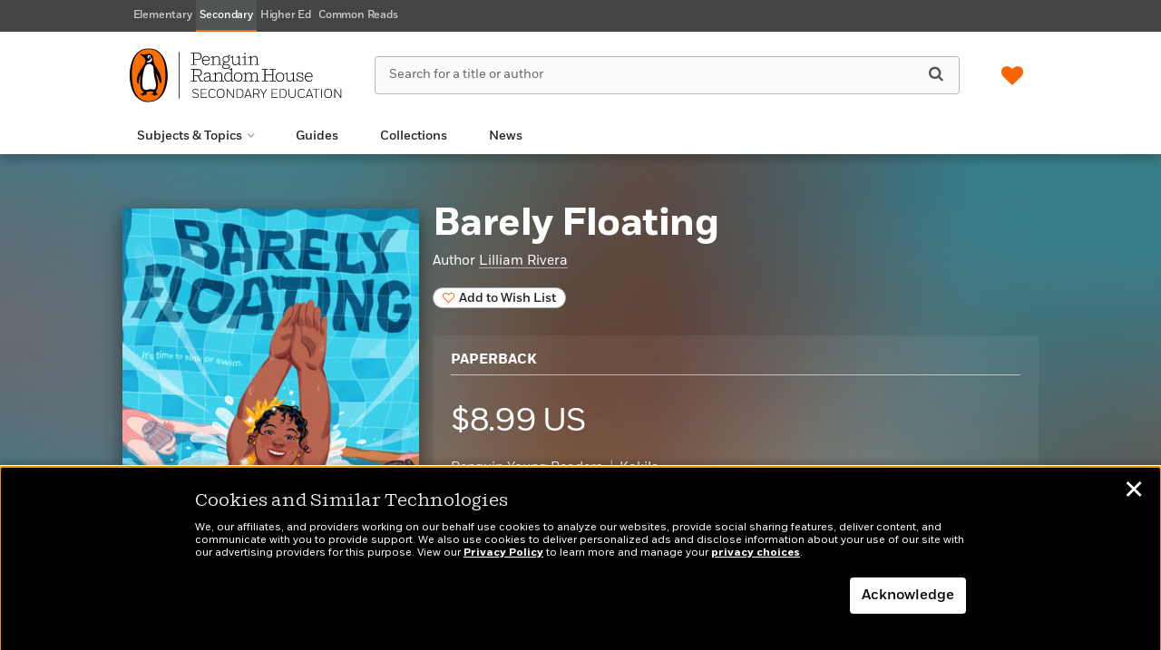

--- FILE ---
content_type: text/html; charset=UTF-8
request_url: https://penguinrandomhousesecondaryeducation.com/book/?isbn=9780593323137
body_size: 78306
content:

<!DOCTYPE html>
<html lang="en" prefix="og: http://ogp.me/ns#">
<head>
	<title>Barely Floating | Penguin Random House Secondary Education</title>
	<meta charset="utf-8">
	<meta http-equiv="X-UA-Compatible" content="IE=edge"><script type="text/javascript">(window.NREUM||(NREUM={})).init={privacy:{cookies_enabled:true},ajax:{deny_list:["bam.nr-data.net"]},feature_flags:["soft_nav"],distributed_tracing:{enabled:true}};(window.NREUM||(NREUM={})).loader_config={agentID:"1103296696",accountID:"4269054",trustKey:"66686",xpid:"UAQBWFZWDBABVFdQAAgOX1QB",licenseKey:"NRJS-540adb6fb3ad126572f",applicationID:"1062799900",browserID:"1103296696"};;/*! For license information please see nr-loader-spa-1.308.0.min.js.LICENSE.txt */
(()=>{var e,t,r={384:(e,t,r)=>{"use strict";r.d(t,{NT:()=>a,US:()=>u,Zm:()=>o,bQ:()=>d,dV:()=>c,pV:()=>l});var n=r(6154),i=r(1863),s=r(1910);const a={beacon:"bam.nr-data.net",errorBeacon:"bam.nr-data.net"};function o(){return n.gm.NREUM||(n.gm.NREUM={}),void 0===n.gm.newrelic&&(n.gm.newrelic=n.gm.NREUM),n.gm.NREUM}function c(){let e=o();return e.o||(e.o={ST:n.gm.setTimeout,SI:n.gm.setImmediate||n.gm.setInterval,CT:n.gm.clearTimeout,XHR:n.gm.XMLHttpRequest,REQ:n.gm.Request,EV:n.gm.Event,PR:n.gm.Promise,MO:n.gm.MutationObserver,FETCH:n.gm.fetch,WS:n.gm.WebSocket},(0,s.i)(...Object.values(e.o))),e}function d(e,t){let r=o();r.initializedAgents??={},t.initializedAt={ms:(0,i.t)(),date:new Date},r.initializedAgents[e]=t}function u(e,t){o()[e]=t}function l(){return function(){let e=o();const t=e.info||{};e.info={beacon:a.beacon,errorBeacon:a.errorBeacon,...t}}(),function(){let e=o();const t=e.init||{};e.init={...t}}(),c(),function(){let e=o();const t=e.loader_config||{};e.loader_config={...t}}(),o()}},782:(e,t,r)=>{"use strict";r.d(t,{T:()=>n});const n=r(860).K7.pageViewTiming},860:(e,t,r)=>{"use strict";r.d(t,{$J:()=>u,K7:()=>c,P3:()=>d,XX:()=>i,Yy:()=>o,df:()=>s,qY:()=>n,v4:()=>a});const n="events",i="jserrors",s="browser/blobs",a="rum",o="browser/logs",c={ajax:"ajax",genericEvents:"generic_events",jserrors:i,logging:"logging",metrics:"metrics",pageAction:"page_action",pageViewEvent:"page_view_event",pageViewTiming:"page_view_timing",sessionReplay:"session_replay",sessionTrace:"session_trace",softNav:"soft_navigations",spa:"spa"},d={[c.pageViewEvent]:1,[c.pageViewTiming]:2,[c.metrics]:3,[c.jserrors]:4,[c.spa]:5,[c.ajax]:6,[c.sessionTrace]:7,[c.softNav]:8,[c.sessionReplay]:9,[c.logging]:10,[c.genericEvents]:11},u={[c.pageViewEvent]:a,[c.pageViewTiming]:n,[c.ajax]:n,[c.spa]:n,[c.softNav]:n,[c.metrics]:i,[c.jserrors]:i,[c.sessionTrace]:s,[c.sessionReplay]:s,[c.logging]:o,[c.genericEvents]:"ins"}},944:(e,t,r)=>{"use strict";r.d(t,{R:()=>i});var n=r(3241);function i(e,t){"function"==typeof console.debug&&(console.debug("New Relic Warning: https://github.com/newrelic/newrelic-browser-agent/blob/main/docs/warning-codes.md#".concat(e),t),(0,n.W)({agentIdentifier:null,drained:null,type:"data",name:"warn",feature:"warn",data:{code:e,secondary:t}}))}},993:(e,t,r)=>{"use strict";r.d(t,{A$:()=>s,ET:()=>a,TZ:()=>o,p_:()=>i});var n=r(860);const i={ERROR:"ERROR",WARN:"WARN",INFO:"INFO",DEBUG:"DEBUG",TRACE:"TRACE"},s={OFF:0,ERROR:1,WARN:2,INFO:3,DEBUG:4,TRACE:5},a="log",o=n.K7.logging},1541:(e,t,r)=>{"use strict";r.d(t,{U:()=>i,f:()=>n});const n={MFE:"MFE",BA:"BA"};function i(e,t){if(2!==t?.harvestEndpointVersion)return{};const r=t.agentRef.runtime.appMetadata.agents[0].entityGuid;return e?{"source.id":e.id,"source.name":e.name,"source.type":e.type,"parent.id":e.parent?.id||r,"parent.type":e.parent?.type||n.BA}:{"entity.guid":r,appId:t.agentRef.info.applicationID}}},1687:(e,t,r)=>{"use strict";r.d(t,{Ak:()=>d,Ze:()=>h,x3:()=>u});var n=r(3241),i=r(7836),s=r(3606),a=r(860),o=r(2646);const c={};function d(e,t){const r={staged:!1,priority:a.P3[t]||0};l(e),c[e].get(t)||c[e].set(t,r)}function u(e,t){e&&c[e]&&(c[e].get(t)&&c[e].delete(t),p(e,t,!1),c[e].size&&f(e))}function l(e){if(!e)throw new Error("agentIdentifier required");c[e]||(c[e]=new Map)}function h(e="",t="feature",r=!1){if(l(e),!e||!c[e].get(t)||r)return p(e,t);c[e].get(t).staged=!0,f(e)}function f(e){const t=Array.from(c[e]);t.every(([e,t])=>t.staged)&&(t.sort((e,t)=>e[1].priority-t[1].priority),t.forEach(([t])=>{c[e].delete(t),p(e,t)}))}function p(e,t,r=!0){const a=e?i.ee.get(e):i.ee,c=s.i.handlers;if(!a.aborted&&a.backlog&&c){if((0,n.W)({agentIdentifier:e,type:"lifecycle",name:"drain",feature:t}),r){const e=a.backlog[t],r=c[t];if(r){for(let t=0;e&&t<e.length;++t)g(e[t],r);Object.entries(r).forEach(([e,t])=>{Object.values(t||{}).forEach(t=>{t[0]?.on&&t[0]?.context()instanceof o.y&&t[0].on(e,t[1])})})}}a.isolatedBacklog||delete c[t],a.backlog[t]=null,a.emit("drain-"+t,[])}}function g(e,t){var r=e[1];Object.values(t[r]||{}).forEach(t=>{var r=e[0];if(t[0]===r){var n=t[1],i=e[3],s=e[2];n.apply(i,s)}})}},1738:(e,t,r)=>{"use strict";r.d(t,{U:()=>f,Y:()=>h});var n=r(3241),i=r(9908),s=r(1863),a=r(944),o=r(5701),c=r(3969),d=r(8362),u=r(860),l=r(4261);function h(e,t,r,s){const h=s||r;!h||h[e]&&h[e]!==d.d.prototype[e]||(h[e]=function(){(0,i.p)(c.xV,["API/"+e+"/called"],void 0,u.K7.metrics,r.ee),(0,n.W)({agentIdentifier:r.agentIdentifier,drained:!!o.B?.[r.agentIdentifier],type:"data",name:"api",feature:l.Pl+e,data:{}});try{return t.apply(this,arguments)}catch(e){(0,a.R)(23,e)}})}function f(e,t,r,n,a){const o=e.info;null===r?delete o.jsAttributes[t]:o.jsAttributes[t]=r,(a||null===r)&&(0,i.p)(l.Pl+n,[(0,s.t)(),t,r],void 0,"session",e.ee)}},1741:(e,t,r)=>{"use strict";r.d(t,{W:()=>s});var n=r(944),i=r(4261);class s{#e(e,...t){if(this[e]!==s.prototype[e])return this[e](...t);(0,n.R)(35,e)}addPageAction(e,t){return this.#e(i.hG,e,t)}register(e){return this.#e(i.eY,e)}recordCustomEvent(e,t){return this.#e(i.fF,e,t)}setPageViewName(e,t){return this.#e(i.Fw,e,t)}setCustomAttribute(e,t,r){return this.#e(i.cD,e,t,r)}noticeError(e,t){return this.#e(i.o5,e,t)}setUserId(e,t=!1){return this.#e(i.Dl,e,t)}setApplicationVersion(e){return this.#e(i.nb,e)}setErrorHandler(e){return this.#e(i.bt,e)}addRelease(e,t){return this.#e(i.k6,e,t)}log(e,t){return this.#e(i.$9,e,t)}start(){return this.#e(i.d3)}finished(e){return this.#e(i.BL,e)}recordReplay(){return this.#e(i.CH)}pauseReplay(){return this.#e(i.Tb)}addToTrace(e){return this.#e(i.U2,e)}setCurrentRouteName(e){return this.#e(i.PA,e)}interaction(e){return this.#e(i.dT,e)}wrapLogger(e,t,r){return this.#e(i.Wb,e,t,r)}measure(e,t){return this.#e(i.V1,e,t)}consent(e){return this.#e(i.Pv,e)}}},1863:(e,t,r)=>{"use strict";function n(){return Math.floor(performance.now())}r.d(t,{t:()=>n})},1910:(e,t,r)=>{"use strict";r.d(t,{i:()=>s});var n=r(944);const i=new Map;function s(...e){return e.every(e=>{if(i.has(e))return i.get(e);const t="function"==typeof e?e.toString():"",r=t.includes("[native code]"),s=t.includes("nrWrapper");return r||s||(0,n.R)(64,e?.name||t),i.set(e,r),r})}},2555:(e,t,r)=>{"use strict";r.d(t,{D:()=>o,f:()=>a});var n=r(384),i=r(8122);const s={beacon:n.NT.beacon,errorBeacon:n.NT.errorBeacon,licenseKey:void 0,applicationID:void 0,sa:void 0,queueTime:void 0,applicationTime:void 0,ttGuid:void 0,user:void 0,account:void 0,product:void 0,extra:void 0,jsAttributes:{},userAttributes:void 0,atts:void 0,transactionName:void 0,tNamePlain:void 0};function a(e){try{return!!e.licenseKey&&!!e.errorBeacon&&!!e.applicationID}catch(e){return!1}}const o=e=>(0,i.a)(e,s)},2614:(e,t,r)=>{"use strict";r.d(t,{BB:()=>a,H3:()=>n,g:()=>d,iL:()=>c,tS:()=>o,uh:()=>i,wk:()=>s});const n="NRBA",i="SESSION",s=144e5,a=18e5,o={STARTED:"session-started",PAUSE:"session-pause",RESET:"session-reset",RESUME:"session-resume",UPDATE:"session-update"},c={SAME_TAB:"same-tab",CROSS_TAB:"cross-tab"},d={OFF:0,FULL:1,ERROR:2}},2646:(e,t,r)=>{"use strict";r.d(t,{y:()=>n});class n{constructor(e){this.contextId=e}}},2843:(e,t,r)=>{"use strict";r.d(t,{G:()=>s,u:()=>i});var n=r(3878);function i(e,t=!1,r,i){(0,n.DD)("visibilitychange",function(){if(t)return void("hidden"===document.visibilityState&&e());e(document.visibilityState)},r,i)}function s(e,t,r){(0,n.sp)("pagehide",e,t,r)}},3241:(e,t,r)=>{"use strict";r.d(t,{W:()=>s});var n=r(6154);const i="newrelic";function s(e={}){try{n.gm.dispatchEvent(new CustomEvent(i,{detail:e}))}catch(e){}}},3304:(e,t,r)=>{"use strict";r.d(t,{A:()=>s});var n=r(7836);const i=()=>{const e=new WeakSet;return(t,r)=>{if("object"==typeof r&&null!==r){if(e.has(r))return;e.add(r)}return r}};function s(e){try{return JSON.stringify(e,i())??""}catch(e){try{n.ee.emit("internal-error",[e])}catch(e){}return""}}},3333:(e,t,r)=>{"use strict";r.d(t,{$v:()=>u,TZ:()=>n,Xh:()=>c,Zp:()=>i,kd:()=>d,mq:()=>o,nf:()=>a,qN:()=>s});const n=r(860).K7.genericEvents,i=["auxclick","click","copy","keydown","paste","scrollend"],s=["focus","blur"],a=4,o=1e3,c=2e3,d=["PageAction","UserAction","BrowserPerformance"],u={RESOURCES:"experimental.resources",REGISTER:"register"}},3434:(e,t,r)=>{"use strict";r.d(t,{Jt:()=>s,YM:()=>d});var n=r(7836),i=r(5607);const s="nr@original:".concat(i.W),a=50;var o=Object.prototype.hasOwnProperty,c=!1;function d(e,t){return e||(e=n.ee),r.inPlace=function(e,t,n,i,s){n||(n="");const a="-"===n.charAt(0);for(let o=0;o<t.length;o++){const c=t[o],d=e[c];l(d)||(e[c]=r(d,a?c+n:n,i,c,s))}},r.flag=s,r;function r(t,r,n,c,d){return l(t)?t:(r||(r=""),nrWrapper[s]=t,function(e,t,r){if(Object.defineProperty&&Object.keys)try{return Object.keys(e).forEach(function(r){Object.defineProperty(t,r,{get:function(){return e[r]},set:function(t){return e[r]=t,t}})}),t}catch(e){u([e],r)}for(var n in e)o.call(e,n)&&(t[n]=e[n])}(t,nrWrapper,e),nrWrapper);function nrWrapper(){var s,o,l,h;let f;try{o=this,s=[...arguments],l="function"==typeof n?n(s,o):n||{}}catch(t){u([t,"",[s,o,c],l],e)}i(r+"start",[s,o,c],l,d);const p=performance.now();let g;try{return h=t.apply(o,s),g=performance.now(),h}catch(e){throw g=performance.now(),i(r+"err",[s,o,e],l,d),f=e,f}finally{const e=g-p,t={start:p,end:g,duration:e,isLongTask:e>=a,methodName:c,thrownError:f};t.isLongTask&&i("long-task",[t,o],l,d),i(r+"end",[s,o,h],l,d)}}}function i(r,n,i,s){if(!c||t){var a=c;c=!0;try{e.emit(r,n,i,t,s)}catch(t){u([t,r,n,i],e)}c=a}}}function u(e,t){t||(t=n.ee);try{t.emit("internal-error",e)}catch(e){}}function l(e){return!(e&&"function"==typeof e&&e.apply&&!e[s])}},3606:(e,t,r)=>{"use strict";r.d(t,{i:()=>s});var n=r(9908);s.on=a;var i=s.handlers={};function s(e,t,r,s){a(s||n.d,i,e,t,r)}function a(e,t,r,i,s){s||(s="feature"),e||(e=n.d);var a=t[s]=t[s]||{};(a[r]=a[r]||[]).push([e,i])}},3738:(e,t,r)=>{"use strict";r.d(t,{He:()=>i,Kp:()=>o,Lc:()=>d,Rz:()=>u,TZ:()=>n,bD:()=>s,d3:()=>a,jx:()=>l,sl:()=>h,uP:()=>c});const n=r(860).K7.sessionTrace,i="bstResource",s="resource",a="-start",o="-end",c="fn"+a,d="fn"+o,u="pushState",l=1e3,h=3e4},3785:(e,t,r)=>{"use strict";r.d(t,{R:()=>c,b:()=>d});var n=r(9908),i=r(1863),s=r(860),a=r(3969),o=r(993);function c(e,t,r={},c=o.p_.INFO,d=!0,u,l=(0,i.t)()){(0,n.p)(a.xV,["API/logging/".concat(c.toLowerCase(),"/called")],void 0,s.K7.metrics,e),(0,n.p)(o.ET,[l,t,r,c,d,u],void 0,s.K7.logging,e)}function d(e){return"string"==typeof e&&Object.values(o.p_).some(t=>t===e.toUpperCase().trim())}},3878:(e,t,r)=>{"use strict";function n(e,t){return{capture:e,passive:!1,signal:t}}function i(e,t,r=!1,i){window.addEventListener(e,t,n(r,i))}function s(e,t,r=!1,i){document.addEventListener(e,t,n(r,i))}r.d(t,{DD:()=>s,jT:()=>n,sp:()=>i})},3962:(e,t,r)=>{"use strict";r.d(t,{AM:()=>a,O2:()=>l,OV:()=>s,Qu:()=>h,TZ:()=>c,ih:()=>f,pP:()=>o,t1:()=>u,tC:()=>i,wD:()=>d});var n=r(860);const i=["click","keydown","submit"],s="popstate",a="api",o="initialPageLoad",c=n.K7.softNav,d=5e3,u=500,l={INITIAL_PAGE_LOAD:"",ROUTE_CHANGE:1,UNSPECIFIED:2},h={INTERACTION:1,AJAX:2,CUSTOM_END:3,CUSTOM_TRACER:4},f={IP:"in progress",PF:"pending finish",FIN:"finished",CAN:"cancelled"}},3969:(e,t,r)=>{"use strict";r.d(t,{TZ:()=>n,XG:()=>o,rs:()=>i,xV:()=>a,z_:()=>s});const n=r(860).K7.metrics,i="sm",s="cm",a="storeSupportabilityMetrics",o="storeEventMetrics"},4234:(e,t,r)=>{"use strict";r.d(t,{W:()=>s});var n=r(7836),i=r(1687);class s{constructor(e,t){this.agentIdentifier=e,this.ee=n.ee.get(e),this.featureName=t,this.blocked=!1}deregisterDrain(){(0,i.x3)(this.agentIdentifier,this.featureName)}}},4261:(e,t,r)=>{"use strict";r.d(t,{$9:()=>u,BL:()=>c,CH:()=>p,Dl:()=>R,Fw:()=>w,PA:()=>v,Pl:()=>n,Pv:()=>A,Tb:()=>h,U2:()=>a,V1:()=>E,Wb:()=>T,bt:()=>y,cD:()=>b,d3:()=>x,dT:()=>d,eY:()=>g,fF:()=>f,hG:()=>s,hw:()=>i,k6:()=>o,nb:()=>m,o5:()=>l});const n="api-",i=n+"ixn-",s="addPageAction",a="addToTrace",o="addRelease",c="finished",d="interaction",u="log",l="noticeError",h="pauseReplay",f="recordCustomEvent",p="recordReplay",g="register",m="setApplicationVersion",v="setCurrentRouteName",b="setCustomAttribute",y="setErrorHandler",w="setPageViewName",R="setUserId",x="start",T="wrapLogger",E="measure",A="consent"},5205:(e,t,r)=>{"use strict";r.d(t,{j:()=>S});var n=r(384),i=r(1741);var s=r(2555),a=r(3333);const o=e=>{if(!e||"string"!=typeof e)return!1;try{document.createDocumentFragment().querySelector(e)}catch{return!1}return!0};var c=r(2614),d=r(944),u=r(8122);const l="[data-nr-mask]",h=e=>(0,u.a)(e,(()=>{const e={feature_flags:[],experimental:{allow_registered_children:!1,resources:!1},mask_selector:"*",block_selector:"[data-nr-block]",mask_input_options:{color:!1,date:!1,"datetime-local":!1,email:!1,month:!1,number:!1,range:!1,search:!1,tel:!1,text:!1,time:!1,url:!1,week:!1,textarea:!1,select:!1,password:!0}};return{ajax:{deny_list:void 0,block_internal:!0,enabled:!0,autoStart:!0},api:{get allow_registered_children(){return e.feature_flags.includes(a.$v.REGISTER)||e.experimental.allow_registered_children},set allow_registered_children(t){e.experimental.allow_registered_children=t},duplicate_registered_data:!1},browser_consent_mode:{enabled:!1},distributed_tracing:{enabled:void 0,exclude_newrelic_header:void 0,cors_use_newrelic_header:void 0,cors_use_tracecontext_headers:void 0,allowed_origins:void 0},get feature_flags(){return e.feature_flags},set feature_flags(t){e.feature_flags=t},generic_events:{enabled:!0,autoStart:!0},harvest:{interval:30},jserrors:{enabled:!0,autoStart:!0},logging:{enabled:!0,autoStart:!0},metrics:{enabled:!0,autoStart:!0},obfuscate:void 0,page_action:{enabled:!0},page_view_event:{enabled:!0,autoStart:!0},page_view_timing:{enabled:!0,autoStart:!0},performance:{capture_marks:!1,capture_measures:!1,capture_detail:!0,resources:{get enabled(){return e.feature_flags.includes(a.$v.RESOURCES)||e.experimental.resources},set enabled(t){e.experimental.resources=t},asset_types:[],first_party_domains:[],ignore_newrelic:!0}},privacy:{cookies_enabled:!0},proxy:{assets:void 0,beacon:void 0},session:{expiresMs:c.wk,inactiveMs:c.BB},session_replay:{autoStart:!0,enabled:!1,preload:!1,sampling_rate:10,error_sampling_rate:100,collect_fonts:!1,inline_images:!1,fix_stylesheets:!0,mask_all_inputs:!0,get mask_text_selector(){return e.mask_selector},set mask_text_selector(t){o(t)?e.mask_selector="".concat(t,",").concat(l):""===t||null===t?e.mask_selector=l:(0,d.R)(5,t)},get block_class(){return"nr-block"},get ignore_class(){return"nr-ignore"},get mask_text_class(){return"nr-mask"},get block_selector(){return e.block_selector},set block_selector(t){o(t)?e.block_selector+=",".concat(t):""!==t&&(0,d.R)(6,t)},get mask_input_options(){return e.mask_input_options},set mask_input_options(t){t&&"object"==typeof t?e.mask_input_options={...t,password:!0}:(0,d.R)(7,t)}},session_trace:{enabled:!0,autoStart:!0},soft_navigations:{enabled:!0,autoStart:!0},spa:{enabled:!0,autoStart:!0},ssl:void 0,user_actions:{enabled:!0,elementAttributes:["id","className","tagName","type"]}}})());var f=r(6154),p=r(9324);let g=0;const m={buildEnv:p.F3,distMethod:p.Xs,version:p.xv,originTime:f.WN},v={consented:!1},b={appMetadata:{},get consented(){return this.session?.state?.consent||v.consented},set consented(e){v.consented=e},customTransaction:void 0,denyList:void 0,disabled:!1,harvester:void 0,isolatedBacklog:!1,isRecording:!1,loaderType:void 0,maxBytes:3e4,obfuscator:void 0,onerror:void 0,ptid:void 0,releaseIds:{},session:void 0,timeKeeper:void 0,registeredEntities:[],jsAttributesMetadata:{bytes:0},get harvestCount(){return++g}},y=e=>{const t=(0,u.a)(e,b),r=Object.keys(m).reduce((e,t)=>(e[t]={value:m[t],writable:!1,configurable:!0,enumerable:!0},e),{});return Object.defineProperties(t,r)};var w=r(5701);const R=e=>{const t=e.startsWith("http");e+="/",r.p=t?e:"https://"+e};var x=r(7836),T=r(3241);const E={accountID:void 0,trustKey:void 0,agentID:void 0,licenseKey:void 0,applicationID:void 0,xpid:void 0},A=e=>(0,u.a)(e,E),_=new Set;function S(e,t={},r,a){let{init:o,info:c,loader_config:d,runtime:u={},exposed:l=!0}=t;if(!c){const e=(0,n.pV)();o=e.init,c=e.info,d=e.loader_config}e.init=h(o||{}),e.loader_config=A(d||{}),c.jsAttributes??={},f.bv&&(c.jsAttributes.isWorker=!0),e.info=(0,s.D)(c);const p=e.init,g=[c.beacon,c.errorBeacon];_.has(e.agentIdentifier)||(p.proxy.assets&&(R(p.proxy.assets),g.push(p.proxy.assets)),p.proxy.beacon&&g.push(p.proxy.beacon),e.beacons=[...g],function(e){const t=(0,n.pV)();Object.getOwnPropertyNames(i.W.prototype).forEach(r=>{const n=i.W.prototype[r];if("function"!=typeof n||"constructor"===n)return;let s=t[r];e[r]&&!1!==e.exposed&&"micro-agent"!==e.runtime?.loaderType&&(t[r]=(...t)=>{const n=e[r](...t);return s?s(...t):n})})}(e),(0,n.US)("activatedFeatures",w.B)),u.denyList=[...p.ajax.deny_list||[],...p.ajax.block_internal?g:[]],u.ptid=e.agentIdentifier,u.loaderType=r,e.runtime=y(u),_.has(e.agentIdentifier)||(e.ee=x.ee.get(e.agentIdentifier),e.exposed=l,(0,T.W)({agentIdentifier:e.agentIdentifier,drained:!!w.B?.[e.agentIdentifier],type:"lifecycle",name:"initialize",feature:void 0,data:e.config})),_.add(e.agentIdentifier)}},5270:(e,t,r)=>{"use strict";r.d(t,{Aw:()=>a,SR:()=>s,rF:()=>o});var n=r(384),i=r(7767);function s(e){return!!(0,n.dV)().o.MO&&(0,i.V)(e)&&!0===e?.session_trace.enabled}function a(e){return!0===e?.session_replay.preload&&s(e)}function o(e,t){try{if("string"==typeof t?.type){if("password"===t.type.toLowerCase())return"*".repeat(e?.length||0);if(void 0!==t?.dataset?.nrUnmask||t?.classList?.contains("nr-unmask"))return e}}catch(e){}return"string"==typeof e?e.replace(/[\S]/g,"*"):"*".repeat(e?.length||0)}},5289:(e,t,r)=>{"use strict";r.d(t,{GG:()=>a,Qr:()=>c,sB:()=>o});var n=r(3878),i=r(6389);function s(){return"undefined"==typeof document||"complete"===document.readyState}function a(e,t){if(s())return e();const r=(0,i.J)(e),a=setInterval(()=>{s()&&(clearInterval(a),r())},500);(0,n.sp)("load",r,t)}function o(e){if(s())return e();(0,n.DD)("DOMContentLoaded",e)}function c(e){if(s())return e();(0,n.sp)("popstate",e)}},5607:(e,t,r)=>{"use strict";r.d(t,{W:()=>n});const n=(0,r(9566).bz)()},5701:(e,t,r)=>{"use strict";r.d(t,{B:()=>s,t:()=>a});var n=r(3241);const i=new Set,s={};function a(e,t){const r=t.agentIdentifier;s[r]??={},e&&"object"==typeof e&&(i.has(r)||(t.ee.emit("rumresp",[e]),s[r]=e,i.add(r),(0,n.W)({agentIdentifier:r,loaded:!0,drained:!0,type:"lifecycle",name:"load",feature:void 0,data:e})))}},6154:(e,t,r)=>{"use strict";r.d(t,{OF:()=>d,RI:()=>i,WN:()=>h,bv:()=>s,eN:()=>f,gm:()=>a,lR:()=>l,m:()=>c,mw:()=>o,sb:()=>u});var n=r(1863);const i="undefined"!=typeof window&&!!window.document,s="undefined"!=typeof WorkerGlobalScope&&("undefined"!=typeof self&&self instanceof WorkerGlobalScope&&self.navigator instanceof WorkerNavigator||"undefined"!=typeof globalThis&&globalThis instanceof WorkerGlobalScope&&globalThis.navigator instanceof WorkerNavigator),a=i?window:"undefined"!=typeof WorkerGlobalScope&&("undefined"!=typeof self&&self instanceof WorkerGlobalScope&&self||"undefined"!=typeof globalThis&&globalThis instanceof WorkerGlobalScope&&globalThis),o=Boolean("hidden"===a?.document?.visibilityState),c=""+a?.location,d=/iPad|iPhone|iPod/.test(a.navigator?.userAgent),u=d&&"undefined"==typeof SharedWorker,l=(()=>{const e=a.navigator?.userAgent?.match(/Firefox[/\s](\d+\.\d+)/);return Array.isArray(e)&&e.length>=2?+e[1]:0})(),h=Date.now()-(0,n.t)(),f=()=>"undefined"!=typeof PerformanceNavigationTiming&&a?.performance?.getEntriesByType("navigation")?.[0]?.responseStart},6344:(e,t,r)=>{"use strict";r.d(t,{BB:()=>u,Qb:()=>l,TZ:()=>i,Ug:()=>a,Vh:()=>s,_s:()=>o,bc:()=>d,yP:()=>c});var n=r(2614);const i=r(860).K7.sessionReplay,s="errorDuringReplay",a=.12,o={DomContentLoaded:0,Load:1,FullSnapshot:2,IncrementalSnapshot:3,Meta:4,Custom:5},c={[n.g.ERROR]:15e3,[n.g.FULL]:3e5,[n.g.OFF]:0},d={RESET:{message:"Session was reset",sm:"Reset"},IMPORT:{message:"Recorder failed to import",sm:"Import"},TOO_MANY:{message:"429: Too Many Requests",sm:"Too-Many"},TOO_BIG:{message:"Payload was too large",sm:"Too-Big"},CROSS_TAB:{message:"Session Entity was set to OFF on another tab",sm:"Cross-Tab"},ENTITLEMENTS:{message:"Session Replay is not allowed and will not be started",sm:"Entitlement"}},u=5e3,l={API:"api",RESUME:"resume",SWITCH_TO_FULL:"switchToFull",INITIALIZE:"initialize",PRELOAD:"preload"}},6389:(e,t,r)=>{"use strict";function n(e,t=500,r={}){const n=r?.leading||!1;let i;return(...r)=>{n&&void 0===i&&(e.apply(this,r),i=setTimeout(()=>{i=clearTimeout(i)},t)),n||(clearTimeout(i),i=setTimeout(()=>{e.apply(this,r)},t))}}function i(e){let t=!1;return(...r)=>{t||(t=!0,e.apply(this,r))}}r.d(t,{J:()=>i,s:()=>n})},6630:(e,t,r)=>{"use strict";r.d(t,{T:()=>n});const n=r(860).K7.pageViewEvent},6774:(e,t,r)=>{"use strict";r.d(t,{T:()=>n});const n=r(860).K7.jserrors},7295:(e,t,r)=>{"use strict";r.d(t,{Xv:()=>a,gX:()=>i,iW:()=>s});var n=[];function i(e){if(!e||s(e))return!1;if(0===n.length)return!0;if("*"===n[0].hostname)return!1;for(var t=0;t<n.length;t++){var r=n[t];if(r.hostname.test(e.hostname)&&r.pathname.test(e.pathname))return!1}return!0}function s(e){return void 0===e.hostname}function a(e){if(n=[],e&&e.length)for(var t=0;t<e.length;t++){let r=e[t];if(!r)continue;if("*"===r)return void(n=[{hostname:"*"}]);0===r.indexOf("http://")?r=r.substring(7):0===r.indexOf("https://")&&(r=r.substring(8));const i=r.indexOf("/");let s,a;i>0?(s=r.substring(0,i),a=r.substring(i)):(s=r,a="*");let[c]=s.split(":");n.push({hostname:o(c),pathname:o(a,!0)})}}function o(e,t=!1){const r=e.replace(/[.+?^${}()|[\]\\]/g,e=>"\\"+e).replace(/\*/g,".*?");return new RegExp((t?"^":"")+r+"$")}},7485:(e,t,r)=>{"use strict";r.d(t,{D:()=>i});var n=r(6154);function i(e){if(0===(e||"").indexOf("data:"))return{protocol:"data"};try{const t=new URL(e,location.href),r={port:t.port,hostname:t.hostname,pathname:t.pathname,search:t.search,protocol:t.protocol.slice(0,t.protocol.indexOf(":")),sameOrigin:t.protocol===n.gm?.location?.protocol&&t.host===n.gm?.location?.host};return r.port&&""!==r.port||("http:"===t.protocol&&(r.port="80"),"https:"===t.protocol&&(r.port="443")),r.pathname&&""!==r.pathname?r.pathname.startsWith("/")||(r.pathname="/".concat(r.pathname)):r.pathname="/",r}catch(e){return{}}}},7699:(e,t,r)=>{"use strict";r.d(t,{It:()=>s,KC:()=>o,No:()=>i,qh:()=>a});var n=r(860);const i=16e3,s=1e6,a="SESSION_ERROR",o={[n.K7.logging]:!0,[n.K7.genericEvents]:!1,[n.K7.jserrors]:!1,[n.K7.ajax]:!1}},7767:(e,t,r)=>{"use strict";r.d(t,{V:()=>i});var n=r(6154);const i=e=>n.RI&&!0===e?.privacy.cookies_enabled},7836:(e,t,r)=>{"use strict";r.d(t,{P:()=>o,ee:()=>c});var n=r(384),i=r(8990),s=r(2646),a=r(5607);const o="nr@context:".concat(a.W),c=function e(t,r){var n={},a={},u={},l=!1;try{l=16===r.length&&d.initializedAgents?.[r]?.runtime.isolatedBacklog}catch(e){}var h={on:p,addEventListener:p,removeEventListener:function(e,t){var r=n[e];if(!r)return;for(var i=0;i<r.length;i++)r[i]===t&&r.splice(i,1)},emit:function(e,r,n,i,s){!1!==s&&(s=!0);if(c.aborted&&!i)return;t&&s&&t.emit(e,r,n);var o=f(n);g(e).forEach(e=>{e.apply(o,r)});var d=v()[a[e]];d&&d.push([h,e,r,o]);return o},get:m,listeners:g,context:f,buffer:function(e,t){const r=v();if(t=t||"feature",h.aborted)return;Object.entries(e||{}).forEach(([e,n])=>{a[n]=t,t in r||(r[t]=[])})},abort:function(){h._aborted=!0,Object.keys(h.backlog).forEach(e=>{delete h.backlog[e]})},isBuffering:function(e){return!!v()[a[e]]},debugId:r,backlog:l?{}:t&&"object"==typeof t.backlog?t.backlog:{},isolatedBacklog:l};return Object.defineProperty(h,"aborted",{get:()=>{let e=h._aborted||!1;return e||(t&&(e=t.aborted),e)}}),h;function f(e){return e&&e instanceof s.y?e:e?(0,i.I)(e,o,()=>new s.y(o)):new s.y(o)}function p(e,t){n[e]=g(e).concat(t)}function g(e){return n[e]||[]}function m(t){return u[t]=u[t]||e(h,t)}function v(){return h.backlog}}(void 0,"globalEE"),d=(0,n.Zm)();d.ee||(d.ee=c)},8122:(e,t,r)=>{"use strict";r.d(t,{a:()=>i});var n=r(944);function i(e,t){try{if(!e||"object"!=typeof e)return(0,n.R)(3);if(!t||"object"!=typeof t)return(0,n.R)(4);const r=Object.create(Object.getPrototypeOf(t),Object.getOwnPropertyDescriptors(t)),s=0===Object.keys(r).length?e:r;for(let a in s)if(void 0!==e[a])try{if(null===e[a]){r[a]=null;continue}Array.isArray(e[a])&&Array.isArray(t[a])?r[a]=Array.from(new Set([...e[a],...t[a]])):"object"==typeof e[a]&&"object"==typeof t[a]?r[a]=i(e[a],t[a]):r[a]=e[a]}catch(e){r[a]||(0,n.R)(1,e)}return r}catch(e){(0,n.R)(2,e)}}},8139:(e,t,r)=>{"use strict";r.d(t,{u:()=>h});var n=r(7836),i=r(3434),s=r(8990),a=r(6154);const o={},c=a.gm.XMLHttpRequest,d="addEventListener",u="removeEventListener",l="nr@wrapped:".concat(n.P);function h(e){var t=function(e){return(e||n.ee).get("events")}(e);if(o[t.debugId]++)return t;o[t.debugId]=1;var r=(0,i.YM)(t,!0);function h(e){r.inPlace(e,[d,u],"-",p)}function p(e,t){return e[1]}return"getPrototypeOf"in Object&&(a.RI&&f(document,h),c&&f(c.prototype,h),f(a.gm,h)),t.on(d+"-start",function(e,t){var n=e[1];if(null!==n&&("function"==typeof n||"object"==typeof n)&&"newrelic"!==e[0]){var i=(0,s.I)(n,l,function(){var e={object:function(){if("function"!=typeof n.handleEvent)return;return n.handleEvent.apply(n,arguments)},function:n}[typeof n];return e?r(e,"fn-",null,e.name||"anonymous"):n});this.wrapped=e[1]=i}}),t.on(u+"-start",function(e){e[1]=this.wrapped||e[1]}),t}function f(e,t,...r){let n=e;for(;"object"==typeof n&&!Object.prototype.hasOwnProperty.call(n,d);)n=Object.getPrototypeOf(n);n&&t(n,...r)}},8362:(e,t,r)=>{"use strict";r.d(t,{d:()=>s});var n=r(9566),i=r(1741);class s extends i.W{agentIdentifier=(0,n.LA)(16)}},8374:(e,t,r)=>{r.nc=(()=>{try{return document?.currentScript?.nonce}catch(e){}return""})()},8990:(e,t,r)=>{"use strict";r.d(t,{I:()=>i});var n=Object.prototype.hasOwnProperty;function i(e,t,r){if(n.call(e,t))return e[t];var i=r();if(Object.defineProperty&&Object.keys)try{return Object.defineProperty(e,t,{value:i,writable:!0,enumerable:!1}),i}catch(e){}return e[t]=i,i}},9119:(e,t,r)=>{"use strict";r.d(t,{L:()=>s});var n=/([^?#]*)[^#]*(#[^?]*|$).*/,i=/([^?#]*)().*/;function s(e,t){return e?e.replace(t?n:i,"$1$2"):e}},9300:(e,t,r)=>{"use strict";r.d(t,{T:()=>n});const n=r(860).K7.ajax},9324:(e,t,r)=>{"use strict";r.d(t,{AJ:()=>a,F3:()=>i,Xs:()=>s,Yq:()=>o,xv:()=>n});const n="1.308.0",i="PROD",s="CDN",a="@newrelic/rrweb",o="1.0.1"},9566:(e,t,r)=>{"use strict";r.d(t,{LA:()=>o,ZF:()=>c,bz:()=>a,el:()=>d});var n=r(6154);const i="xxxxxxxx-xxxx-4xxx-yxxx-xxxxxxxxxxxx";function s(e,t){return e?15&e[t]:16*Math.random()|0}function a(){const e=n.gm?.crypto||n.gm?.msCrypto;let t,r=0;return e&&e.getRandomValues&&(t=e.getRandomValues(new Uint8Array(30))),i.split("").map(e=>"x"===e?s(t,r++).toString(16):"y"===e?(3&s()|8).toString(16):e).join("")}function o(e){const t=n.gm?.crypto||n.gm?.msCrypto;let r,i=0;t&&t.getRandomValues&&(r=t.getRandomValues(new Uint8Array(e)));const a=[];for(var o=0;o<e;o++)a.push(s(r,i++).toString(16));return a.join("")}function c(){return o(16)}function d(){return o(32)}},9908:(e,t,r)=>{"use strict";r.d(t,{d:()=>n,p:()=>i});var n=r(7836).ee.get("handle");function i(e,t,r,i,s){s?(s.buffer([e],i),s.emit(e,t,r)):(n.buffer([e],i),n.emit(e,t,r))}}},n={};function i(e){var t=n[e];if(void 0!==t)return t.exports;var s=n[e]={exports:{}};return r[e](s,s.exports,i),s.exports}i.m=r,i.d=(e,t)=>{for(var r in t)i.o(t,r)&&!i.o(e,r)&&Object.defineProperty(e,r,{enumerable:!0,get:t[r]})},i.f={},i.e=e=>Promise.all(Object.keys(i.f).reduce((t,r)=>(i.f[r](e,t),t),[])),i.u=e=>({212:"nr-spa-compressor",249:"nr-spa-recorder",478:"nr-spa"}[e]+"-1.308.0.min.js"),i.o=(e,t)=>Object.prototype.hasOwnProperty.call(e,t),e={},t="NRBA-1.308.0.PROD:",i.l=(r,n,s,a)=>{if(e[r])e[r].push(n);else{var o,c;if(void 0!==s)for(var d=document.getElementsByTagName("script"),u=0;u<d.length;u++){var l=d[u];if(l.getAttribute("src")==r||l.getAttribute("data-webpack")==t+s){o=l;break}}if(!o){c=!0;var h={478:"sha512-RSfSVnmHk59T/uIPbdSE0LPeqcEdF4/+XhfJdBuccH5rYMOEZDhFdtnh6X6nJk7hGpzHd9Ujhsy7lZEz/ORYCQ==",249:"sha512-ehJXhmntm85NSqW4MkhfQqmeKFulra3klDyY0OPDUE+sQ3GokHlPh1pmAzuNy//3j4ac6lzIbmXLvGQBMYmrkg==",212:"sha512-B9h4CR46ndKRgMBcK+j67uSR2RCnJfGefU+A7FrgR/k42ovXy5x/MAVFiSvFxuVeEk/pNLgvYGMp1cBSK/G6Fg=="};(o=document.createElement("script")).charset="utf-8",i.nc&&o.setAttribute("nonce",i.nc),o.setAttribute("data-webpack",t+s),o.src=r,0!==o.src.indexOf(window.location.origin+"/")&&(o.crossOrigin="anonymous"),h[a]&&(o.integrity=h[a])}e[r]=[n];var f=(t,n)=>{o.onerror=o.onload=null,clearTimeout(p);var i=e[r];if(delete e[r],o.parentNode&&o.parentNode.removeChild(o),i&&i.forEach(e=>e(n)),t)return t(n)},p=setTimeout(f.bind(null,void 0,{type:"timeout",target:o}),12e4);o.onerror=f.bind(null,o.onerror),o.onload=f.bind(null,o.onload),c&&document.head.appendChild(o)}},i.r=e=>{"undefined"!=typeof Symbol&&Symbol.toStringTag&&Object.defineProperty(e,Symbol.toStringTag,{value:"Module"}),Object.defineProperty(e,"__esModule",{value:!0})},i.p="https://js-agent.newrelic.com/",(()=>{var e={38:0,788:0};i.f.j=(t,r)=>{var n=i.o(e,t)?e[t]:void 0;if(0!==n)if(n)r.push(n[2]);else{var s=new Promise((r,i)=>n=e[t]=[r,i]);r.push(n[2]=s);var a=i.p+i.u(t),o=new Error;i.l(a,r=>{if(i.o(e,t)&&(0!==(n=e[t])&&(e[t]=void 0),n)){var s=r&&("load"===r.type?"missing":r.type),a=r&&r.target&&r.target.src;o.message="Loading chunk "+t+" failed: ("+s+": "+a+")",o.name="ChunkLoadError",o.type=s,o.request=a,n[1](o)}},"chunk-"+t,t)}};var t=(t,r)=>{var n,s,[a,o,c]=r,d=0;if(a.some(t=>0!==e[t])){for(n in o)i.o(o,n)&&(i.m[n]=o[n]);if(c)c(i)}for(t&&t(r);d<a.length;d++)s=a[d],i.o(e,s)&&e[s]&&e[s][0](),e[s]=0},r=self["webpackChunk:NRBA-1.308.0.PROD"]=self["webpackChunk:NRBA-1.308.0.PROD"]||[];r.forEach(t.bind(null,0)),r.push=t.bind(null,r.push.bind(r))})(),(()=>{"use strict";i(8374);var e=i(8362),t=i(860);const r=Object.values(t.K7);var n=i(5205);var s=i(9908),a=i(1863),o=i(4261),c=i(1738);var d=i(1687),u=i(4234),l=i(5289),h=i(6154),f=i(944),p=i(5270),g=i(7767),m=i(6389),v=i(7699);class b extends u.W{constructor(e,t){super(e.agentIdentifier,t),this.agentRef=e,this.abortHandler=void 0,this.featAggregate=void 0,this.loadedSuccessfully=void 0,this.onAggregateImported=new Promise(e=>{this.loadedSuccessfully=e}),this.deferred=Promise.resolve(),!1===e.init[this.featureName].autoStart?this.deferred=new Promise((t,r)=>{this.ee.on("manual-start-all",(0,m.J)(()=>{(0,d.Ak)(e.agentIdentifier,this.featureName),t()}))}):(0,d.Ak)(e.agentIdentifier,t)}importAggregator(e,t,r={}){if(this.featAggregate)return;const n=async()=>{let n;await this.deferred;try{if((0,g.V)(e.init)){const{setupAgentSession:t}=await i.e(478).then(i.bind(i,8766));n=t(e)}}catch(e){(0,f.R)(20,e),this.ee.emit("internal-error",[e]),(0,s.p)(v.qh,[e],void 0,this.featureName,this.ee)}try{if(!this.#t(this.featureName,n,e.init))return(0,d.Ze)(this.agentIdentifier,this.featureName),void this.loadedSuccessfully(!1);const{Aggregate:i}=await t();this.featAggregate=new i(e,r),e.runtime.harvester.initializedAggregates.push(this.featAggregate),this.loadedSuccessfully(!0)}catch(e){(0,f.R)(34,e),this.abortHandler?.(),(0,d.Ze)(this.agentIdentifier,this.featureName,!0),this.loadedSuccessfully(!1),this.ee&&this.ee.abort()}};h.RI?(0,l.GG)(()=>n(),!0):n()}#t(e,r,n){if(this.blocked)return!1;switch(e){case t.K7.sessionReplay:return(0,p.SR)(n)&&!!r;case t.K7.sessionTrace:return!!r;default:return!0}}}var y=i(6630),w=i(2614),R=i(3241);class x extends b{static featureName=y.T;constructor(e){var t;super(e,y.T),this.setupInspectionEvents(e.agentIdentifier),t=e,(0,c.Y)(o.Fw,function(e,r){"string"==typeof e&&("/"!==e.charAt(0)&&(e="/"+e),t.runtime.customTransaction=(r||"http://custom.transaction")+e,(0,s.p)(o.Pl+o.Fw,[(0,a.t)()],void 0,void 0,t.ee))},t),this.importAggregator(e,()=>i.e(478).then(i.bind(i,2467)))}setupInspectionEvents(e){const t=(t,r)=>{t&&(0,R.W)({agentIdentifier:e,timeStamp:t.timeStamp,loaded:"complete"===t.target.readyState,type:"window",name:r,data:t.target.location+""})};(0,l.sB)(e=>{t(e,"DOMContentLoaded")}),(0,l.GG)(e=>{t(e,"load")}),(0,l.Qr)(e=>{t(e,"navigate")}),this.ee.on(w.tS.UPDATE,(t,r)=>{(0,R.W)({agentIdentifier:e,type:"lifecycle",name:"session",data:r})})}}var T=i(384);class E extends e.d{constructor(e){var t;(super(),h.gm)?(this.features={},(0,T.bQ)(this.agentIdentifier,this),this.desiredFeatures=new Set(e.features||[]),this.desiredFeatures.add(x),(0,n.j)(this,e,e.loaderType||"agent"),t=this,(0,c.Y)(o.cD,function(e,r,n=!1){if("string"==typeof e){if(["string","number","boolean"].includes(typeof r)||null===r)return(0,c.U)(t,e,r,o.cD,n);(0,f.R)(40,typeof r)}else(0,f.R)(39,typeof e)},t),function(e){(0,c.Y)(o.Dl,function(t,r=!1){if("string"!=typeof t&&null!==t)return void(0,f.R)(41,typeof t);const n=e.info.jsAttributes["enduser.id"];r&&null!=n&&n!==t?(0,s.p)(o.Pl+"setUserIdAndResetSession",[t],void 0,"session",e.ee):(0,c.U)(e,"enduser.id",t,o.Dl,!0)},e)}(this),function(e){(0,c.Y)(o.nb,function(t){if("string"==typeof t||null===t)return(0,c.U)(e,"application.version",t,o.nb,!1);(0,f.R)(42,typeof t)},e)}(this),function(e){(0,c.Y)(o.d3,function(){e.ee.emit("manual-start-all")},e)}(this),function(e){(0,c.Y)(o.Pv,function(t=!0){if("boolean"==typeof t){if((0,s.p)(o.Pl+o.Pv,[t],void 0,"session",e.ee),e.runtime.consented=t,t){const t=e.features.page_view_event;t.onAggregateImported.then(e=>{const r=t.featAggregate;e&&!r.sentRum&&r.sendRum()})}}else(0,f.R)(65,typeof t)},e)}(this),this.run()):(0,f.R)(21)}get config(){return{info:this.info,init:this.init,loader_config:this.loader_config,runtime:this.runtime}}get api(){return this}run(){try{const e=function(e){const t={};return r.forEach(r=>{t[r]=!!e[r]?.enabled}),t}(this.init),n=[...this.desiredFeatures];n.sort((e,r)=>t.P3[e.featureName]-t.P3[r.featureName]),n.forEach(r=>{if(!e[r.featureName]&&r.featureName!==t.K7.pageViewEvent)return;if(r.featureName===t.K7.spa)return void(0,f.R)(67);const n=function(e){switch(e){case t.K7.ajax:return[t.K7.jserrors];case t.K7.sessionTrace:return[t.K7.ajax,t.K7.pageViewEvent];case t.K7.sessionReplay:return[t.K7.sessionTrace];case t.K7.pageViewTiming:return[t.K7.pageViewEvent];default:return[]}}(r.featureName).filter(e=>!(e in this.features));n.length>0&&(0,f.R)(36,{targetFeature:r.featureName,missingDependencies:n}),this.features[r.featureName]=new r(this)})}catch(e){(0,f.R)(22,e);for(const e in this.features)this.features[e].abortHandler?.();const t=(0,T.Zm)();delete t.initializedAgents[this.agentIdentifier]?.features,delete this.sharedAggregator;return t.ee.get(this.agentIdentifier).abort(),!1}}}var A=i(2843),_=i(782);class S extends b{static featureName=_.T;constructor(e){super(e,_.T),h.RI&&((0,A.u)(()=>(0,s.p)("docHidden",[(0,a.t)()],void 0,_.T,this.ee),!0),(0,A.G)(()=>(0,s.p)("winPagehide",[(0,a.t)()],void 0,_.T,this.ee)),this.importAggregator(e,()=>i.e(478).then(i.bind(i,9917))))}}var O=i(3969);class I extends b{static featureName=O.TZ;constructor(e){super(e,O.TZ),h.RI&&document.addEventListener("securitypolicyviolation",e=>{(0,s.p)(O.xV,["Generic/CSPViolation/Detected"],void 0,this.featureName,this.ee)}),this.importAggregator(e,()=>i.e(478).then(i.bind(i,6555)))}}var N=i(6774),P=i(3878),k=i(3304);class D{constructor(e,t,r,n,i){this.name="UncaughtError",this.message="string"==typeof e?e:(0,k.A)(e),this.sourceURL=t,this.line=r,this.column=n,this.__newrelic=i}}function C(e){return M(e)?e:new D(void 0!==e?.message?e.message:e,e?.filename||e?.sourceURL,e?.lineno||e?.line,e?.colno||e?.col,e?.__newrelic,e?.cause)}function j(e){const t="Unhandled Promise Rejection: ";if(!e?.reason)return;if(M(e.reason)){try{e.reason.message.startsWith(t)||(e.reason.message=t+e.reason.message)}catch(e){}return C(e.reason)}const r=C(e.reason);return(r.message||"").startsWith(t)||(r.message=t+r.message),r}function L(e){if(e.error instanceof SyntaxError&&!/:\d+$/.test(e.error.stack?.trim())){const t=new D(e.message,e.filename,e.lineno,e.colno,e.error.__newrelic,e.cause);return t.name=SyntaxError.name,t}return M(e.error)?e.error:C(e)}function M(e){return e instanceof Error&&!!e.stack}function H(e,r,n,i,o=(0,a.t)()){"string"==typeof e&&(e=new Error(e)),(0,s.p)("err",[e,o,!1,r,n.runtime.isRecording,void 0,i],void 0,t.K7.jserrors,n.ee),(0,s.p)("uaErr",[],void 0,t.K7.genericEvents,n.ee)}var B=i(1541),K=i(993),W=i(3785);function U(e,{customAttributes:t={},level:r=K.p_.INFO}={},n,i,s=(0,a.t)()){(0,W.R)(n.ee,e,t,r,!1,i,s)}function F(e,r,n,i,c=(0,a.t)()){(0,s.p)(o.Pl+o.hG,[c,e,r,i],void 0,t.K7.genericEvents,n.ee)}function V(e,r,n,i,c=(0,a.t)()){const{start:d,end:u,customAttributes:l}=r||{},h={customAttributes:l||{}};if("object"!=typeof h.customAttributes||"string"!=typeof e||0===e.length)return void(0,f.R)(57);const p=(e,t)=>null==e?t:"number"==typeof e?e:e instanceof PerformanceMark?e.startTime:Number.NaN;if(h.start=p(d,0),h.end=p(u,c),Number.isNaN(h.start)||Number.isNaN(h.end))(0,f.R)(57);else{if(h.duration=h.end-h.start,!(h.duration<0))return(0,s.p)(o.Pl+o.V1,[h,e,i],void 0,t.K7.genericEvents,n.ee),h;(0,f.R)(58)}}function G(e,r={},n,i,c=(0,a.t)()){(0,s.p)(o.Pl+o.fF,[c,e,r,i],void 0,t.K7.genericEvents,n.ee)}function z(e){(0,c.Y)(o.eY,function(t){return Y(e,t)},e)}function Y(e,r,n){(0,f.R)(54,"newrelic.register"),r||={},r.type=B.f.MFE,r.licenseKey||=e.info.licenseKey,r.blocked=!1,r.parent=n||{},Array.isArray(r.tags)||(r.tags=[]);const i={};r.tags.forEach(e=>{"name"!==e&&"id"!==e&&(i["source.".concat(e)]=!0)}),r.isolated??=!0;let o=()=>{};const c=e.runtime.registeredEntities;if(!r.isolated){const e=c.find(({metadata:{target:{id:e}}})=>e===r.id&&!r.isolated);if(e)return e}const d=e=>{r.blocked=!0,o=e};function u(e){return"string"==typeof e&&!!e.trim()&&e.trim().length<501||"number"==typeof e}e.init.api.allow_registered_children||d((0,m.J)(()=>(0,f.R)(55))),u(r.id)&&u(r.name)||d((0,m.J)(()=>(0,f.R)(48,r)));const l={addPageAction:(t,n={})=>g(F,[t,{...i,...n},e],r),deregister:()=>{d((0,m.J)(()=>(0,f.R)(68)))},log:(t,n={})=>g(U,[t,{...n,customAttributes:{...i,...n.customAttributes||{}}},e],r),measure:(t,n={})=>g(V,[t,{...n,customAttributes:{...i,...n.customAttributes||{}}},e],r),noticeError:(t,n={})=>g(H,[t,{...i,...n},e],r),register:(t={})=>g(Y,[e,t],l.metadata.target),recordCustomEvent:(t,n={})=>g(G,[t,{...i,...n},e],r),setApplicationVersion:e=>p("application.version",e),setCustomAttribute:(e,t)=>p(e,t),setUserId:e=>p("enduser.id",e),metadata:{customAttributes:i,target:r}},h=()=>(r.blocked&&o(),r.blocked);h()||c.push(l);const p=(e,t)=>{h()||(i[e]=t)},g=(r,n,i)=>{if(h())return;const o=(0,a.t)();(0,s.p)(O.xV,["API/register/".concat(r.name,"/called")],void 0,t.K7.metrics,e.ee);try{if(e.init.api.duplicate_registered_data&&"register"!==r.name){let e=n;if(n[1]instanceof Object){const t={"child.id":i.id,"child.type":i.type};e="customAttributes"in n[1]?[n[0],{...n[1],customAttributes:{...n[1].customAttributes,...t}},...n.slice(2)]:[n[0],{...n[1],...t},...n.slice(2)]}r(...e,void 0,o)}return r(...n,i,o)}catch(e){(0,f.R)(50,e)}};return l}class Z extends b{static featureName=N.T;constructor(e){var t;super(e,N.T),t=e,(0,c.Y)(o.o5,(e,r)=>H(e,r,t),t),function(e){(0,c.Y)(o.bt,function(t){e.runtime.onerror=t},e)}(e),function(e){let t=0;(0,c.Y)(o.k6,function(e,r){++t>10||(this.runtime.releaseIds[e.slice(-200)]=(""+r).slice(-200))},e)}(e),z(e);try{this.removeOnAbort=new AbortController}catch(e){}this.ee.on("internal-error",(t,r)=>{this.abortHandler&&(0,s.p)("ierr",[C(t),(0,a.t)(),!0,{},e.runtime.isRecording,r],void 0,this.featureName,this.ee)}),h.gm.addEventListener("unhandledrejection",t=>{this.abortHandler&&(0,s.p)("err",[j(t),(0,a.t)(),!1,{unhandledPromiseRejection:1},e.runtime.isRecording],void 0,this.featureName,this.ee)},(0,P.jT)(!1,this.removeOnAbort?.signal)),h.gm.addEventListener("error",t=>{this.abortHandler&&(0,s.p)("err",[L(t),(0,a.t)(),!1,{},e.runtime.isRecording],void 0,this.featureName,this.ee)},(0,P.jT)(!1,this.removeOnAbort?.signal)),this.abortHandler=this.#r,this.importAggregator(e,()=>i.e(478).then(i.bind(i,2176)))}#r(){this.removeOnAbort?.abort(),this.abortHandler=void 0}}var q=i(8990);let X=1;function J(e){const t=typeof e;return!e||"object"!==t&&"function"!==t?-1:e===h.gm?0:(0,q.I)(e,"nr@id",function(){return X++})}function Q(e){if("string"==typeof e&&e.length)return e.length;if("object"==typeof e){if("undefined"!=typeof ArrayBuffer&&e instanceof ArrayBuffer&&e.byteLength)return e.byteLength;if("undefined"!=typeof Blob&&e instanceof Blob&&e.size)return e.size;if(!("undefined"!=typeof FormData&&e instanceof FormData))try{return(0,k.A)(e).length}catch(e){return}}}var ee=i(8139),te=i(7836),re=i(3434);const ne={},ie=["open","send"];function se(e){var t=e||te.ee;const r=function(e){return(e||te.ee).get("xhr")}(t);if(void 0===h.gm.XMLHttpRequest)return r;if(ne[r.debugId]++)return r;ne[r.debugId]=1,(0,ee.u)(t);var n=(0,re.YM)(r),i=h.gm.XMLHttpRequest,s=h.gm.MutationObserver,a=h.gm.Promise,o=h.gm.setInterval,c="readystatechange",d=["onload","onerror","onabort","onloadstart","onloadend","onprogress","ontimeout"],u=[],l=h.gm.XMLHttpRequest=function(e){const t=new i(e),s=r.context(t);try{r.emit("new-xhr",[t],s),t.addEventListener(c,(a=s,function(){var e=this;e.readyState>3&&!a.resolved&&(a.resolved=!0,r.emit("xhr-resolved",[],e)),n.inPlace(e,d,"fn-",y)}),(0,P.jT)(!1))}catch(e){(0,f.R)(15,e);try{r.emit("internal-error",[e])}catch(e){}}var a;return t};function p(e,t){n.inPlace(t,["onreadystatechange"],"fn-",y)}if(function(e,t){for(var r in e)t[r]=e[r]}(i,l),l.prototype=i.prototype,n.inPlace(l.prototype,ie,"-xhr-",y),r.on("send-xhr-start",function(e,t){p(e,t),function(e){u.push(e),s&&(g?g.then(b):o?o(b):(m=-m,v.data=m))}(t)}),r.on("open-xhr-start",p),s){var g=a&&a.resolve();if(!o&&!a){var m=1,v=document.createTextNode(m);new s(b).observe(v,{characterData:!0})}}else t.on("fn-end",function(e){e[0]&&e[0].type===c||b()});function b(){for(var e=0;e<u.length;e++)p(0,u[e]);u.length&&(u=[])}function y(e,t){return t}return r}var ae="fetch-",oe=ae+"body-",ce=["arrayBuffer","blob","json","text","formData"],de=h.gm.Request,ue=h.gm.Response,le="prototype";const he={};function fe(e){const t=function(e){return(e||te.ee).get("fetch")}(e);if(!(de&&ue&&h.gm.fetch))return t;if(he[t.debugId]++)return t;function r(e,r,n){var i=e[r];"function"==typeof i&&(e[r]=function(){var e,r=[...arguments],s={};t.emit(n+"before-start",[r],s),s[te.P]&&s[te.P].dt&&(e=s[te.P].dt);var a=i.apply(this,r);return t.emit(n+"start",[r,e],a),a.then(function(e){return t.emit(n+"end",[null,e],a),e},function(e){throw t.emit(n+"end",[e],a),e})})}return he[t.debugId]=1,ce.forEach(e=>{r(de[le],e,oe),r(ue[le],e,oe)}),r(h.gm,"fetch",ae),t.on(ae+"end",function(e,r){var n=this;if(r){var i=r.headers.get("content-length");null!==i&&(n.rxSize=i),t.emit(ae+"done",[null,r],n)}else t.emit(ae+"done",[e],n)}),t}var pe=i(7485),ge=i(9566);class me{constructor(e){this.agentRef=e}generateTracePayload(e){const t=this.agentRef.loader_config;if(!this.shouldGenerateTrace(e)||!t)return null;var r=(t.accountID||"").toString()||null,n=(t.agentID||"").toString()||null,i=(t.trustKey||"").toString()||null;if(!r||!n)return null;var s=(0,ge.ZF)(),a=(0,ge.el)(),o=Date.now(),c={spanId:s,traceId:a,timestamp:o};return(e.sameOrigin||this.isAllowedOrigin(e)&&this.useTraceContextHeadersForCors())&&(c.traceContextParentHeader=this.generateTraceContextParentHeader(s,a),c.traceContextStateHeader=this.generateTraceContextStateHeader(s,o,r,n,i)),(e.sameOrigin&&!this.excludeNewrelicHeader()||!e.sameOrigin&&this.isAllowedOrigin(e)&&this.useNewrelicHeaderForCors())&&(c.newrelicHeader=this.generateTraceHeader(s,a,o,r,n,i)),c}generateTraceContextParentHeader(e,t){return"00-"+t+"-"+e+"-01"}generateTraceContextStateHeader(e,t,r,n,i){return i+"@nr=0-1-"+r+"-"+n+"-"+e+"----"+t}generateTraceHeader(e,t,r,n,i,s){if(!("function"==typeof h.gm?.btoa))return null;var a={v:[0,1],d:{ty:"Browser",ac:n,ap:i,id:e,tr:t,ti:r}};return s&&n!==s&&(a.d.tk=s),btoa((0,k.A)(a))}shouldGenerateTrace(e){return this.agentRef.init?.distributed_tracing?.enabled&&this.isAllowedOrigin(e)}isAllowedOrigin(e){var t=!1;const r=this.agentRef.init?.distributed_tracing;if(e.sameOrigin)t=!0;else if(r?.allowed_origins instanceof Array)for(var n=0;n<r.allowed_origins.length;n++){var i=(0,pe.D)(r.allowed_origins[n]);if(e.hostname===i.hostname&&e.protocol===i.protocol&&e.port===i.port){t=!0;break}}return t}excludeNewrelicHeader(){var e=this.agentRef.init?.distributed_tracing;return!!e&&!!e.exclude_newrelic_header}useNewrelicHeaderForCors(){var e=this.agentRef.init?.distributed_tracing;return!!e&&!1!==e.cors_use_newrelic_header}useTraceContextHeadersForCors(){var e=this.agentRef.init?.distributed_tracing;return!!e&&!!e.cors_use_tracecontext_headers}}var ve=i(9300),be=i(7295);function ye(e){return"string"==typeof e?e:e instanceof(0,T.dV)().o.REQ?e.url:h.gm?.URL&&e instanceof URL?e.href:void 0}var we=["load","error","abort","timeout"],Re=we.length,xe=(0,T.dV)().o.REQ,Te=(0,T.dV)().o.XHR;const Ee="X-NewRelic-App-Data";class Ae extends b{static featureName=ve.T;constructor(e){super(e,ve.T),this.dt=new me(e),this.handler=(e,t,r,n)=>(0,s.p)(e,t,r,n,this.ee);try{const e={xmlhttprequest:"xhr",fetch:"fetch",beacon:"beacon"};h.gm?.performance?.getEntriesByType("resource").forEach(r=>{if(r.initiatorType in e&&0!==r.responseStatus){const n={status:r.responseStatus},i={rxSize:r.transferSize,duration:Math.floor(r.duration),cbTime:0};_e(n,r.name),this.handler("xhr",[n,i,r.startTime,r.responseEnd,e[r.initiatorType]],void 0,t.K7.ajax)}})}catch(e){}fe(this.ee),se(this.ee),function(e,r,n,i){function o(e){var t=this;t.totalCbs=0,t.called=0,t.cbTime=0,t.end=T,t.ended=!1,t.xhrGuids={},t.lastSize=null,t.loadCaptureCalled=!1,t.params=this.params||{},t.metrics=this.metrics||{},t.latestLongtaskEnd=0,e.addEventListener("load",function(r){E(t,e)},(0,P.jT)(!1)),h.lR||e.addEventListener("progress",function(e){t.lastSize=e.loaded},(0,P.jT)(!1))}function c(e){this.params={method:e[0]},_e(this,e[1]),this.metrics={}}function d(t,r){e.loader_config.xpid&&this.sameOrigin&&r.setRequestHeader("X-NewRelic-ID",e.loader_config.xpid);var n=i.generateTracePayload(this.parsedOrigin);if(n){var s=!1;n.newrelicHeader&&(r.setRequestHeader("newrelic",n.newrelicHeader),s=!0),n.traceContextParentHeader&&(r.setRequestHeader("traceparent",n.traceContextParentHeader),n.traceContextStateHeader&&r.setRequestHeader("tracestate",n.traceContextStateHeader),s=!0),s&&(this.dt=n)}}function u(e,t){var n=this.metrics,i=e[0],s=this;if(n&&i){var o=Q(i);o&&(n.txSize=o)}this.startTime=(0,a.t)(),this.body=i,this.listener=function(e){try{"abort"!==e.type||s.loadCaptureCalled||(s.params.aborted=!0),("load"!==e.type||s.called===s.totalCbs&&(s.onloadCalled||"function"!=typeof t.onload)&&"function"==typeof s.end)&&s.end(t)}catch(e){try{r.emit("internal-error",[e])}catch(e){}}};for(var c=0;c<Re;c++)t.addEventListener(we[c],this.listener,(0,P.jT)(!1))}function l(e,t,r){this.cbTime+=e,t?this.onloadCalled=!0:this.called+=1,this.called!==this.totalCbs||!this.onloadCalled&&"function"==typeof r.onload||"function"!=typeof this.end||this.end(r)}function f(e,t){var r=""+J(e)+!!t;this.xhrGuids&&!this.xhrGuids[r]&&(this.xhrGuids[r]=!0,this.totalCbs+=1)}function p(e,t){var r=""+J(e)+!!t;this.xhrGuids&&this.xhrGuids[r]&&(delete this.xhrGuids[r],this.totalCbs-=1)}function g(){this.endTime=(0,a.t)()}function m(e,t){t instanceof Te&&"load"===e[0]&&r.emit("xhr-load-added",[e[1],e[2]],t)}function v(e,t){t instanceof Te&&"load"===e[0]&&r.emit("xhr-load-removed",[e[1],e[2]],t)}function b(e,t,r){t instanceof Te&&("onload"===r&&(this.onload=!0),("load"===(e[0]&&e[0].type)||this.onload)&&(this.xhrCbStart=(0,a.t)()))}function y(e,t){this.xhrCbStart&&r.emit("xhr-cb-time",[(0,a.t)()-this.xhrCbStart,this.onload,t],t)}function w(e){var t,r=e[1]||{};if("string"==typeof e[0]?0===(t=e[0]).length&&h.RI&&(t=""+h.gm.location.href):e[0]&&e[0].url?t=e[0].url:h.gm?.URL&&e[0]&&e[0]instanceof URL?t=e[0].href:"function"==typeof e[0].toString&&(t=e[0].toString()),"string"==typeof t&&0!==t.length){t&&(this.parsedOrigin=(0,pe.D)(t),this.sameOrigin=this.parsedOrigin.sameOrigin);var n=i.generateTracePayload(this.parsedOrigin);if(n&&(n.newrelicHeader||n.traceContextParentHeader))if(e[0]&&e[0].headers)o(e[0].headers,n)&&(this.dt=n);else{var s={};for(var a in r)s[a]=r[a];s.headers=new Headers(r.headers||{}),o(s.headers,n)&&(this.dt=n),e.length>1?e[1]=s:e.push(s)}}function o(e,t){var r=!1;return t.newrelicHeader&&(e.set("newrelic",t.newrelicHeader),r=!0),t.traceContextParentHeader&&(e.set("traceparent",t.traceContextParentHeader),t.traceContextStateHeader&&e.set("tracestate",t.traceContextStateHeader),r=!0),r}}function R(e,t){this.params={},this.metrics={},this.startTime=(0,a.t)(),this.dt=t,e.length>=1&&(this.target=e[0]),e.length>=2&&(this.opts=e[1]);var r=this.opts||{},n=this.target;_e(this,ye(n));var i=(""+(n&&n instanceof xe&&n.method||r.method||"GET")).toUpperCase();this.params.method=i,this.body=r.body,this.txSize=Q(r.body)||0}function x(e,r){if(this.endTime=(0,a.t)(),this.params||(this.params={}),(0,be.iW)(this.params))return;let i;this.params.status=r?r.status:0,"string"==typeof this.rxSize&&this.rxSize.length>0&&(i=+this.rxSize);const s={txSize:this.txSize,rxSize:i,duration:(0,a.t)()-this.startTime};n("xhr",[this.params,s,this.startTime,this.endTime,"fetch"],this,t.K7.ajax)}function T(e){const r=this.params,i=this.metrics;if(!this.ended){this.ended=!0;for(let t=0;t<Re;t++)e.removeEventListener(we[t],this.listener,!1);r.aborted||(0,be.iW)(r)||(i.duration=(0,a.t)()-this.startTime,this.loadCaptureCalled||4!==e.readyState?null==r.status&&(r.status=0):E(this,e),i.cbTime=this.cbTime,n("xhr",[r,i,this.startTime,this.endTime,"xhr"],this,t.K7.ajax))}}function E(e,n){e.params.status=n.status;var i=function(e,t){var r=e.responseType;return"json"===r&&null!==t?t:"arraybuffer"===r||"blob"===r||"json"===r?Q(e.response):"text"===r||""===r||void 0===r?Q(e.responseText):void 0}(n,e.lastSize);if(i&&(e.metrics.rxSize=i),e.sameOrigin&&n.getAllResponseHeaders().indexOf(Ee)>=0){var a=n.getResponseHeader(Ee);a&&((0,s.p)(O.rs,["Ajax/CrossApplicationTracing/Header/Seen"],void 0,t.K7.metrics,r),e.params.cat=a.split(", ").pop())}e.loadCaptureCalled=!0}r.on("new-xhr",o),r.on("open-xhr-start",c),r.on("open-xhr-end",d),r.on("send-xhr-start",u),r.on("xhr-cb-time",l),r.on("xhr-load-added",f),r.on("xhr-load-removed",p),r.on("xhr-resolved",g),r.on("addEventListener-end",m),r.on("removeEventListener-end",v),r.on("fn-end",y),r.on("fetch-before-start",w),r.on("fetch-start",R),r.on("fn-start",b),r.on("fetch-done",x)}(e,this.ee,this.handler,this.dt),this.importAggregator(e,()=>i.e(478).then(i.bind(i,3845)))}}function _e(e,t){var r=(0,pe.D)(t),n=e.params||e;n.hostname=r.hostname,n.port=r.port,n.protocol=r.protocol,n.host=r.hostname+":"+r.port,n.pathname=r.pathname,e.parsedOrigin=r,e.sameOrigin=r.sameOrigin}const Se={},Oe=["pushState","replaceState"];function Ie(e){const t=function(e){return(e||te.ee).get("history")}(e);return!h.RI||Se[t.debugId]++||(Se[t.debugId]=1,(0,re.YM)(t).inPlace(window.history,Oe,"-")),t}var Ne=i(3738);function Pe(e){(0,c.Y)(o.BL,function(r=Date.now()){const n=r-h.WN;n<0&&(0,f.R)(62,r),(0,s.p)(O.XG,[o.BL,{time:n}],void 0,t.K7.metrics,e.ee),e.addToTrace({name:o.BL,start:r,origin:"nr"}),(0,s.p)(o.Pl+o.hG,[n,o.BL],void 0,t.K7.genericEvents,e.ee)},e)}const{He:ke,bD:De,d3:Ce,Kp:je,TZ:Le,Lc:Me,uP:He,Rz:Be}=Ne;class Ke extends b{static featureName=Le;constructor(e){var r;super(e,Le),r=e,(0,c.Y)(o.U2,function(e){if(!(e&&"object"==typeof e&&e.name&&e.start))return;const n={n:e.name,s:e.start-h.WN,e:(e.end||e.start)-h.WN,o:e.origin||"",t:"api"};n.s<0||n.e<0||n.e<n.s?(0,f.R)(61,{start:n.s,end:n.e}):(0,s.p)("bstApi",[n],void 0,t.K7.sessionTrace,r.ee)},r),Pe(e);if(!(0,g.V)(e.init))return void this.deregisterDrain();const n=this.ee;let d;Ie(n),this.eventsEE=(0,ee.u)(n),this.eventsEE.on(He,function(e,t){this.bstStart=(0,a.t)()}),this.eventsEE.on(Me,function(e,r){(0,s.p)("bst",[e[0],r,this.bstStart,(0,a.t)()],void 0,t.K7.sessionTrace,n)}),n.on(Be+Ce,function(e){this.time=(0,a.t)(),this.startPath=location.pathname+location.hash}),n.on(Be+je,function(e){(0,s.p)("bstHist",[location.pathname+location.hash,this.startPath,this.time],void 0,t.K7.sessionTrace,n)});try{d=new PerformanceObserver(e=>{const r=e.getEntries();(0,s.p)(ke,[r],void 0,t.K7.sessionTrace,n)}),d.observe({type:De,buffered:!0})}catch(e){}this.importAggregator(e,()=>i.e(478).then(i.bind(i,6974)),{resourceObserver:d})}}var We=i(6344);class Ue extends b{static featureName=We.TZ;#n;recorder;constructor(e){var r;let n;super(e,We.TZ),r=e,(0,c.Y)(o.CH,function(){(0,s.p)(o.CH,[],void 0,t.K7.sessionReplay,r.ee)},r),function(e){(0,c.Y)(o.Tb,function(){(0,s.p)(o.Tb,[],void 0,t.K7.sessionReplay,e.ee)},e)}(e);try{n=JSON.parse(localStorage.getItem("".concat(w.H3,"_").concat(w.uh)))}catch(e){}(0,p.SR)(e.init)&&this.ee.on(o.CH,()=>this.#i()),this.#s(n)&&this.importRecorder().then(e=>{e.startRecording(We.Qb.PRELOAD,n?.sessionReplayMode)}),this.importAggregator(this.agentRef,()=>i.e(478).then(i.bind(i,6167)),this),this.ee.on("err",e=>{this.blocked||this.agentRef.runtime.isRecording&&(this.errorNoticed=!0,(0,s.p)(We.Vh,[e],void 0,this.featureName,this.ee))})}#s(e){return e&&(e.sessionReplayMode===w.g.FULL||e.sessionReplayMode===w.g.ERROR)||(0,p.Aw)(this.agentRef.init)}importRecorder(){return this.recorder?Promise.resolve(this.recorder):(this.#n??=Promise.all([i.e(478),i.e(249)]).then(i.bind(i,4866)).then(({Recorder:e})=>(this.recorder=new e(this),this.recorder)).catch(e=>{throw this.ee.emit("internal-error",[e]),this.blocked=!0,e}),this.#n)}#i(){this.blocked||(this.featAggregate?this.featAggregate.mode!==w.g.FULL&&this.featAggregate.initializeRecording(w.g.FULL,!0,We.Qb.API):this.importRecorder().then(()=>{this.recorder.startRecording(We.Qb.API,w.g.FULL)}))}}var Fe=i(3962);class Ve extends b{static featureName=Fe.TZ;constructor(e){if(super(e,Fe.TZ),function(e){const r=e.ee.get("tracer");function n(){}(0,c.Y)(o.dT,function(e){return(new n).get("object"==typeof e?e:{})},e);const i=n.prototype={createTracer:function(n,i){var o={},c=this,d="function"==typeof i;return(0,s.p)(O.xV,["API/createTracer/called"],void 0,t.K7.metrics,e.ee),function(){if(r.emit((d?"":"no-")+"fn-start",[(0,a.t)(),c,d],o),d)try{return i.apply(this,arguments)}catch(e){const t="string"==typeof e?new Error(e):e;throw r.emit("fn-err",[arguments,this,t],o),t}finally{r.emit("fn-end",[(0,a.t)()],o)}}}};["actionText","setName","setAttribute","save","ignore","onEnd","getContext","end","get"].forEach(r=>{c.Y.apply(this,[r,function(){return(0,s.p)(o.hw+r,[performance.now(),...arguments],this,t.K7.softNav,e.ee),this},e,i])}),(0,c.Y)(o.PA,function(){(0,s.p)(o.hw+"routeName",[performance.now(),...arguments],void 0,t.K7.softNav,e.ee)},e)}(e),!h.RI||!(0,T.dV)().o.MO)return;const r=Ie(this.ee);try{this.removeOnAbort=new AbortController}catch(e){}Fe.tC.forEach(e=>{(0,P.sp)(e,e=>{l(e)},!0,this.removeOnAbort?.signal)});const n=()=>(0,s.p)("newURL",[(0,a.t)(),""+window.location],void 0,this.featureName,this.ee);r.on("pushState-end",n),r.on("replaceState-end",n),(0,P.sp)(Fe.OV,e=>{l(e),(0,s.p)("newURL",[e.timeStamp,""+window.location],void 0,this.featureName,this.ee)},!0,this.removeOnAbort?.signal);let d=!1;const u=new((0,T.dV)().o.MO)((e,t)=>{d||(d=!0,requestAnimationFrame(()=>{(0,s.p)("newDom",[(0,a.t)()],void 0,this.featureName,this.ee),d=!1}))}),l=(0,m.s)(e=>{"loading"!==document.readyState&&((0,s.p)("newUIEvent",[e],void 0,this.featureName,this.ee),u.observe(document.body,{attributes:!0,childList:!0,subtree:!0,characterData:!0}))},100,{leading:!0});this.abortHandler=function(){this.removeOnAbort?.abort(),u.disconnect(),this.abortHandler=void 0},this.importAggregator(e,()=>i.e(478).then(i.bind(i,4393)),{domObserver:u})}}var Ge=i(3333),ze=i(9119);const Ye={},Ze=new Set;function qe(e){return"string"==typeof e?{type:"string",size:(new TextEncoder).encode(e).length}:e instanceof ArrayBuffer?{type:"ArrayBuffer",size:e.byteLength}:e instanceof Blob?{type:"Blob",size:e.size}:e instanceof DataView?{type:"DataView",size:e.byteLength}:ArrayBuffer.isView(e)?{type:"TypedArray",size:e.byteLength}:{type:"unknown",size:0}}class Xe{constructor(e,t){this.timestamp=(0,a.t)(),this.currentUrl=(0,ze.L)(window.location.href),this.socketId=(0,ge.LA)(8),this.requestedUrl=(0,ze.L)(e),this.requestedProtocols=Array.isArray(t)?t.join(","):t||"",this.openedAt=void 0,this.protocol=void 0,this.extensions=void 0,this.binaryType=void 0,this.messageOrigin=void 0,this.messageCount=0,this.messageBytes=0,this.messageBytesMin=0,this.messageBytesMax=0,this.messageTypes=void 0,this.sendCount=0,this.sendBytes=0,this.sendBytesMin=0,this.sendBytesMax=0,this.sendTypes=void 0,this.closedAt=void 0,this.closeCode=void 0,this.closeReason="unknown",this.closeWasClean=void 0,this.connectedDuration=0,this.hasErrors=void 0}}class $e extends b{static featureName=Ge.TZ;constructor(e){super(e,Ge.TZ);const r=e.init.feature_flags.includes("websockets"),n=[e.init.page_action.enabled,e.init.performance.capture_marks,e.init.performance.capture_measures,e.init.performance.resources.enabled,e.init.user_actions.enabled,r];var d;let u,l;if(d=e,(0,c.Y)(o.hG,(e,t)=>F(e,t,d),d),function(e){(0,c.Y)(o.fF,(t,r)=>G(t,r,e),e)}(e),Pe(e),z(e),function(e){(0,c.Y)(o.V1,(t,r)=>V(t,r,e),e)}(e),r&&(l=function(e){if(!(0,T.dV)().o.WS)return e;const t=e.get("websockets");if(Ye[t.debugId]++)return t;Ye[t.debugId]=1,(0,A.G)(()=>{const e=(0,a.t)();Ze.forEach(r=>{r.nrData.closedAt=e,r.nrData.closeCode=1001,r.nrData.closeReason="Page navigating away",r.nrData.closeWasClean=!1,r.nrData.openedAt&&(r.nrData.connectedDuration=e-r.nrData.openedAt),t.emit("ws",[r.nrData],r)})});class r extends WebSocket{static name="WebSocket";static toString(){return"function WebSocket() { [native code] }"}toString(){return"[object WebSocket]"}get[Symbol.toStringTag](){return r.name}#a(e){(e.__newrelic??={}).socketId=this.nrData.socketId,this.nrData.hasErrors??=!0}constructor(...e){super(...e),this.nrData=new Xe(e[0],e[1]),this.addEventListener("open",()=>{this.nrData.openedAt=(0,a.t)(),["protocol","extensions","binaryType"].forEach(e=>{this.nrData[e]=this[e]}),Ze.add(this)}),this.addEventListener("message",e=>{const{type:t,size:r}=qe(e.data);this.nrData.messageOrigin??=(0,ze.L)(e.origin),this.nrData.messageCount++,this.nrData.messageBytes+=r,this.nrData.messageBytesMin=Math.min(this.nrData.messageBytesMin||1/0,r),this.nrData.messageBytesMax=Math.max(this.nrData.messageBytesMax,r),(this.nrData.messageTypes??"").includes(t)||(this.nrData.messageTypes=this.nrData.messageTypes?"".concat(this.nrData.messageTypes,",").concat(t):t)}),this.addEventListener("close",e=>{this.nrData.closedAt=(0,a.t)(),this.nrData.closeCode=e.code,e.reason&&(this.nrData.closeReason=e.reason),this.nrData.closeWasClean=e.wasClean,this.nrData.connectedDuration=this.nrData.closedAt-this.nrData.openedAt,Ze.delete(this),t.emit("ws",[this.nrData],this)})}addEventListener(e,t,...r){const n=this,i="function"==typeof t?function(...e){try{return t.apply(this,e)}catch(e){throw n.#a(e),e}}:t?.handleEvent?{handleEvent:function(...e){try{return t.handleEvent.apply(t,e)}catch(e){throw n.#a(e),e}}}:t;return super.addEventListener(e,i,...r)}send(e){if(this.readyState===WebSocket.OPEN){const{type:t,size:r}=qe(e);this.nrData.sendCount++,this.nrData.sendBytes+=r,this.nrData.sendBytesMin=Math.min(this.nrData.sendBytesMin||1/0,r),this.nrData.sendBytesMax=Math.max(this.nrData.sendBytesMax,r),(this.nrData.sendTypes??"").includes(t)||(this.nrData.sendTypes=this.nrData.sendTypes?"".concat(this.nrData.sendTypes,",").concat(t):t)}try{return super.send(e)}catch(e){throw this.#a(e),e}}close(...e){try{super.close(...e)}catch(e){throw this.#a(e),e}}}return h.gm.WebSocket=r,t}(this.ee)),h.RI){if(fe(this.ee),se(this.ee),u=Ie(this.ee),e.init.user_actions.enabled){function f(t){const r=(0,pe.D)(t);return e.beacons.includes(r.hostname+":"+r.port)}function p(){u.emit("navChange")}Ge.Zp.forEach(e=>(0,P.sp)(e,e=>(0,s.p)("ua",[e],void 0,this.featureName,this.ee),!0)),Ge.qN.forEach(e=>{const t=(0,m.s)(e=>{(0,s.p)("ua",[e],void 0,this.featureName,this.ee)},500,{leading:!0});(0,P.sp)(e,t)}),h.gm.addEventListener("error",()=>{(0,s.p)("uaErr",[],void 0,t.K7.genericEvents,this.ee)},(0,P.jT)(!1,this.removeOnAbort?.signal)),this.ee.on("open-xhr-start",(e,r)=>{f(e[1])||r.addEventListener("readystatechange",()=>{2===r.readyState&&(0,s.p)("uaXhr",[],void 0,t.K7.genericEvents,this.ee)})}),this.ee.on("fetch-start",e=>{e.length>=1&&!f(ye(e[0]))&&(0,s.p)("uaXhr",[],void 0,t.K7.genericEvents,this.ee)}),u.on("pushState-end",p),u.on("replaceState-end",p),window.addEventListener("hashchange",p,(0,P.jT)(!0,this.removeOnAbort?.signal)),window.addEventListener("popstate",p,(0,P.jT)(!0,this.removeOnAbort?.signal))}if(e.init.performance.resources.enabled&&h.gm.PerformanceObserver?.supportedEntryTypes.includes("resource")){new PerformanceObserver(e=>{e.getEntries().forEach(e=>{(0,s.p)("browserPerformance.resource",[e],void 0,this.featureName,this.ee)})}).observe({type:"resource",buffered:!0})}}r&&l.on("ws",e=>{(0,s.p)("ws-complete",[e],void 0,this.featureName,this.ee)});try{this.removeOnAbort=new AbortController}catch(g){}this.abortHandler=()=>{this.removeOnAbort?.abort(),this.abortHandler=void 0},n.some(e=>e)?this.importAggregator(e,()=>i.e(478).then(i.bind(i,8019))):this.deregisterDrain()}}var Je=i(2646);const Qe=new Map;function et(e,t,r,n,i=!0){if("object"!=typeof t||!t||"string"!=typeof r||!r||"function"!=typeof t[r])return(0,f.R)(29);const s=function(e){return(e||te.ee).get("logger")}(e),a=(0,re.YM)(s),o=new Je.y(te.P);o.level=n.level,o.customAttributes=n.customAttributes,o.autoCaptured=i;const c=t[r]?.[re.Jt]||t[r];return Qe.set(c,o),a.inPlace(t,[r],"wrap-logger-",()=>Qe.get(c)),s}var tt=i(1910);class rt extends b{static featureName=K.TZ;constructor(e){var t;super(e,K.TZ),t=e,(0,c.Y)(o.$9,(e,r)=>U(e,r,t),t),function(e){(0,c.Y)(o.Wb,(t,r,{customAttributes:n={},level:i=K.p_.INFO}={})=>{et(e.ee,t,r,{customAttributes:n,level:i},!1)},e)}(e),z(e);const r=this.ee;["log","error","warn","info","debug","trace"].forEach(e=>{(0,tt.i)(h.gm.console[e]),et(r,h.gm.console,e,{level:"log"===e?"info":e})}),this.ee.on("wrap-logger-end",function([e]){const{level:t,customAttributes:n,autoCaptured:i}=this;(0,W.R)(r,e,n,t,i)}),this.importAggregator(e,()=>i.e(478).then(i.bind(i,5288)))}}new E({features:[Ae,x,S,Ke,Ue,I,Z,$e,rt,Ve],loaderType:"spa"})})()})();</script>
	<meta name="viewport" content="height=device-height,
						  width=device-width, initial-scale=1.0,
						  minimum-scale=1.0, maximum-scale=1.0,
						  user-scalable=no, target-densitydpi=device-dpi">
	<meta name="format-detection" content="telephone=no">
	<link rel="shortcut icon" href="" />
	<!-- popup for social sharing -->
	<script type="text/javascript">
		// <!--
		function sharepop(url) {
			newwindow=window.open(url,'name','height=400,width=580');
			if (window.focus) {newwindow.focus()}
			return false;
		}
		// -->
	</script>

	<meta name='robots' content='index, follow, max-image-preview:large, max-snippet:-1, max-video-preview:-1' />
	<style>img:is([sizes="auto" i], [sizes^="auto," i]) { contain-intrinsic-size: 3000px 1500px }</style>
			<script type="text/javascript">
			var prhRestApiBaseUrl = "https:\/\/sales-docgen.prh.com\/wp-json\/prh-rest-api\/v1";
		</script>
	<!-- This site is optimized with the Yoast SEO plugin v26.5 - https://yoast.com/wordpress/plugins/seo/ -->
	<meta name="description" content="A dazzling story full of heart about how one twelve-year-old channels her rage into synchronized swimming dreams, from the author of The Education of Margot Sanchez and Never Look Back, Lilliam Rivera." />
	<link rel="canonical" href="https://www.penguinrandomhouse.com/books/653412/barely-floating-by-lilliam-rivera/9780593323137" />
	<meta property="og:locale" content="en_US" />
	<meta property="og:type" content="article" />
	<meta property="og:title" content="Barely Floating | Penguin Random House Secondary Education" />
	<meta property="og:url" content="https://penguinrandomhousesecondaryeducation.com/book/?isbn=9780593323137" />
	<meta property="og:site_name" content="Penguin Random House Secondary Education" />
	<meta property="article:modified_time" content="2019-09-27T13:21:10+00:00" />
	<meta property="og:image" content="https://images.penguinrandomhouse.com/cover/9780593323137" />
	<meta property="og:image:width" content="2400" />
	<meta property="og:image:height" content="800" />
	<meta property="og:image:type" content="image/png" />
	<meta name="twitter:card" content="summary_large_image" />
	<meta name="twitter:image" content="https://images.penguinrandomhouse.com/cover/9780593323137" />
	<script type="application/ld+json" class="yoast-schema-graph">{"@context":"https://schema.org","@graph":[{"@type":"WebPage","@id":"https://penguinrandomhousesecondaryeducation.com/book/","url":"https://penguinrandomhousesecondaryeducation.com/book/","name":"Book Page - Tabbed - Penguin Random House Secondary Education","isPartOf":{"@id":"https://penguinrandomhousesecondaryeducation.com/#website"},"datePublished":"2016-04-27T20:22:13+00:00","dateModified":"2019-09-27T13:21:10+00:00","breadcrumb":{"@id":"https://penguinrandomhousesecondaryeducation.com/book/#breadcrumb"},"inLanguage":"en-US","potentialAction":[{"@type":"ReadAction","target":["https://penguinrandomhousesecondaryeducation.com/book/"]}]},{"@type":"BreadcrumbList","@id":"https://penguinrandomhousesecondaryeducation.com/book/#breadcrumb","itemListElement":[{"@type":"ListItem","position":1,"name":"Home","item":"https://penguinrandomhousesecondaryeducation.com/"},{"@type":"ListItem","position":2,"name":"Book Page &#8211; Tabbed"}]},{"@type":"WebSite","@id":"https://penguinrandomhousesecondaryeducation.com/#website","url":"https://penguinrandomhousesecondaryeducation.com/","name":"Penguin Random House Secondary Education","description":"Outstanding trade books to inspire learning in your secondary classroom.","potentialAction":[{"@type":"SearchAction","target":{"@type":"EntryPoint","urlTemplate":"https://penguinrandomhousesecondaryeducation.com/?s={search_term_string}"},"query-input":{"@type":"PropertyValueSpecification","valueRequired":true,"valueName":"search_term_string"}}],"inLanguage":"en-US"}]}</script>
	<!-- / Yoast SEO plugin. -->


<link rel='dns-prefetch' href='//penguinrandomhousesecondaryeducation.com' />
<script type="text/javascript">
/* <![CDATA[ */
window._wpemojiSettings = {"baseUrl":"https:\/\/s.w.org\/images\/core\/emoji\/16.0.1\/72x72\/","ext":".png","svgUrl":"https:\/\/s.w.org\/images\/core\/emoji\/16.0.1\/svg\/","svgExt":".svg","source":{"concatemoji":"https:\/\/penguinrandomhousesecondaryeducation.com\/wp\/wp-includes\/js\/wp-emoji-release.min.js?ver=6.8.3"}};
/*! This file is auto-generated */
!function(s,n){var o,i,e;function c(e){try{var t={supportTests:e,timestamp:(new Date).valueOf()};sessionStorage.setItem(o,JSON.stringify(t))}catch(e){}}function p(e,t,n){e.clearRect(0,0,e.canvas.width,e.canvas.height),e.fillText(t,0,0);var t=new Uint32Array(e.getImageData(0,0,e.canvas.width,e.canvas.height).data),a=(e.clearRect(0,0,e.canvas.width,e.canvas.height),e.fillText(n,0,0),new Uint32Array(e.getImageData(0,0,e.canvas.width,e.canvas.height).data));return t.every(function(e,t){return e===a[t]})}function u(e,t){e.clearRect(0,0,e.canvas.width,e.canvas.height),e.fillText(t,0,0);for(var n=e.getImageData(16,16,1,1),a=0;a<n.data.length;a++)if(0!==n.data[a])return!1;return!0}function f(e,t,n,a){switch(t){case"flag":return n(e,"\ud83c\udff3\ufe0f\u200d\u26a7\ufe0f","\ud83c\udff3\ufe0f\u200b\u26a7\ufe0f")?!1:!n(e,"\ud83c\udde8\ud83c\uddf6","\ud83c\udde8\u200b\ud83c\uddf6")&&!n(e,"\ud83c\udff4\udb40\udc67\udb40\udc62\udb40\udc65\udb40\udc6e\udb40\udc67\udb40\udc7f","\ud83c\udff4\u200b\udb40\udc67\u200b\udb40\udc62\u200b\udb40\udc65\u200b\udb40\udc6e\u200b\udb40\udc67\u200b\udb40\udc7f");case"emoji":return!a(e,"\ud83e\udedf")}return!1}function g(e,t,n,a){var r="undefined"!=typeof WorkerGlobalScope&&self instanceof WorkerGlobalScope?new OffscreenCanvas(300,150):s.createElement("canvas"),o=r.getContext("2d",{willReadFrequently:!0}),i=(o.textBaseline="top",o.font="600 32px Arial",{});return e.forEach(function(e){i[e]=t(o,e,n,a)}),i}function t(e){var t=s.createElement("script");t.src=e,t.defer=!0,s.head.appendChild(t)}"undefined"!=typeof Promise&&(o="wpEmojiSettingsSupports",i=["flag","emoji"],n.supports={everything:!0,everythingExceptFlag:!0},e=new Promise(function(e){s.addEventListener("DOMContentLoaded",e,{once:!0})}),new Promise(function(t){var n=function(){try{var e=JSON.parse(sessionStorage.getItem(o));if("object"==typeof e&&"number"==typeof e.timestamp&&(new Date).valueOf()<e.timestamp+604800&&"object"==typeof e.supportTests)return e.supportTests}catch(e){}return null}();if(!n){if("undefined"!=typeof Worker&&"undefined"!=typeof OffscreenCanvas&&"undefined"!=typeof URL&&URL.createObjectURL&&"undefined"!=typeof Blob)try{var e="postMessage("+g.toString()+"("+[JSON.stringify(i),f.toString(),p.toString(),u.toString()].join(",")+"));",a=new Blob([e],{type:"text/javascript"}),r=new Worker(URL.createObjectURL(a),{name:"wpTestEmojiSupports"});return void(r.onmessage=function(e){c(n=e.data),r.terminate(),t(n)})}catch(e){}c(n=g(i,f,p,u))}t(n)}).then(function(e){for(var t in e)n.supports[t]=e[t],n.supports.everything=n.supports.everything&&n.supports[t],"flag"!==t&&(n.supports.everythingExceptFlag=n.supports.everythingExceptFlag&&n.supports[t]);n.supports.everythingExceptFlag=n.supports.everythingExceptFlag&&!n.supports.flag,n.DOMReady=!1,n.readyCallback=function(){n.DOMReady=!0}}).then(function(){return e}).then(function(){var e;n.supports.everything||(n.readyCallback(),(e=n.source||{}).concatemoji?t(e.concatemoji):e.wpemoji&&e.twemoji&&(t(e.twemoji),t(e.wpemoji)))}))}((window,document),window._wpemojiSettings);
/* ]]> */
</script>
<style id='wp-emoji-styles-inline-css' type='text/css'>

	img.wp-smiley, img.emoji {
		display: inline !important;
		border: none !important;
		box-shadow: none !important;
		height: 1em !important;
		width: 1em !important;
		margin: 0 0.07em !important;
		vertical-align: -0.1em !important;
		background: none !important;
		padding: 0 !important;
	}
</style>
<style id='safe-svg-svg-icon-style-inline-css' type='text/css'>
.safe-svg-cover{text-align:center}.safe-svg-cover .safe-svg-inside{display:inline-block;max-width:100%}.safe-svg-cover svg{fill:currentColor;height:100%;max-height:100%;max-width:100%;width:100%}

</style>
<link rel='stylesheet' id='wp-components-css' href='https://penguinrandomhousesecondaryeducation.com/wp/wp-includes/css/dist/components/style.min.css?ver=6.8.3' type='text/css' media='all' />
<link rel='stylesheet' id='wp-preferences-css' href='https://penguinrandomhousesecondaryeducation.com/wp/wp-includes/css/dist/preferences/style.min.css?ver=6.8.3' type='text/css' media='all' />
<link rel='stylesheet' id='wp-block-editor-css' href='https://penguinrandomhousesecondaryeducation.com/wp/wp-includes/css/dist/block-editor/style.min.css?ver=6.8.3' type='text/css' media='all' />
<link rel='stylesheet' id='popup-maker-block-library-style-css' href='https://penguinrandomhousesecondaryeducation.com/wp-content/plugins/popup-maker/dist/packages/block-library-style.css?ver=dbea705cfafe089d65f1' type='text/css' media='all' />
<link rel='stylesheet' id='prh-promo-module-css' href='https://penguinrandomhousesecondaryeducation.com/wp-content/plugins/promo-module-dist/css/main.min.css?ver=6.8.3' type='text/css' media='all' />
<link rel='stylesheet' id='wishlistReactApp-css' href='https://penguinrandomhousesecondaryeducation.com/wp-content/plugins/wishlist-react-app-dist/react/build/static/css/main.64da3d4a.css?ver=6.8.3' type='text/css' media='all' />
<link rel='stylesheet' id='prhWishlistSidePanelApp-css' href='https://penguinrandomhousesecondaryeducation.com/wp-content/plugins/wishlist-side-panel-app-dist/react/build/static/css/main.e306f5ae.css?ver=6.8.3' type='text/css' media='all' />
<link rel='stylesheet' id='prhsales-carousels-css' href='https://penguinrandomhousesecondaryeducation.com/wp-content/themes/sales-platform-white-label-theme/prhsales/carousels/css/dist/main.min.css?ver=1.1.28' type='text/css' media='all' />
<link rel='stylesheet' id='shiftnav-css' href='https://penguinrandomhousesecondaryeducation.com/wp-content/plugins/shiftnav-pro/pro/assets/css/shiftnav.min.css?ver=1.8.2' type='text/css' media='all' />
<link rel='stylesheet' id='ubermenu-css' href='https://penguinrandomhousesecondaryeducation.com/wp-content/plugins/ubermenu/pro/assets/css/ubermenu.min.css?ver=3.8.1' type='text/css' media='all' />
<link rel='stylesheet' id='ubermenu-font-awesome-all-css' href='https://penguinrandomhousesecondaryeducation.com/wp-content/plugins/ubermenu/assets/fontawesome/css/all.min.css?ver=6.8.3' type='text/css' media='all' />
<link rel='stylesheet' id='bootstrap-css-css' href='https://penguinrandomhousesecondaryeducation.com/wp-content/themes/sales-platform-white-label-theme/css/bootstrap.min.css?ver=1.1.28' type='text/css' media='all' />
<link rel='stylesheet' id='bootstrap-datepicker-css-css' href='https://penguinrandomhousesecondaryeducation.com/wp-content/themes/sales-platform-white-label-theme/css/bootstrap-datepicker.css?ver=1.1.28' type='text/css' media='all' />
<link rel='stylesheet' id='font-awesome-css-css' href='https://penguinrandomhousesecondaryeducation.com/wp-content/themes/sales-platform-white-label-theme/css/fa/css/font-awesome.css?ver=1.1.28' type='text/css' media='all' />
<link rel='stylesheet' id='bst-css-css' href='https://penguinrandomhousesecondaryeducation.com/wp-content/themes/sales-platform-white-label-theme/css/bst.css?ver=1.1.28' type='text/css' media='all' />
<link rel='stylesheet' id='style-css-css' href='https://penguinrandomhousesecondaryeducation.com/wp-content/themes/sales-platform-white-label-theme/style.css?ver=1.1.28' type='text/css' media='all' />
<link rel='stylesheet' id='animate-css-css' href='https://penguinrandomhousesecondaryeducation.com/wp-content/themes/sales-platform-white-label-theme/css/animate.css?ver=1.1.28' type='text/css' media='all' />
<link rel='stylesheet' id='fonts-css-css' href='https://penguinrandomhousesecondaryeducation.com/wp-content/themes/sales-platform-white-label-theme/css/fonts.css?ver=1.1.28' type='text/css' media='all' />
<link rel='stylesheet' id='select2-css-css' href='https://penguinrandomhousesecondaryeducation.com/wp-content/themes/sales-platform-white-label-theme/css/select2.min.css?ver=1.1.28' type='text/css' media='all' />
<link rel='stylesheet' id='carousel-css-css' href='https://penguinrandomhousesecondaryeducation.com/wp-content/themes/sales-platform-white-label-theme/css/carousel.css?ver=1.1.28' type='text/css' media='all' />
<link rel='stylesheet' id='contentdisplay-css-css' href='https://penguinrandomhousesecondaryeducation.com/wp-content/themes/sales-platform-white-label-theme/css/contentdisplay.css?ver=1.1.28' type='text/css' media='all' />
<link rel='stylesheet' id='product-module-css-css' href='https://penguinrandomhousesecondaryeducation.com/wp-content/themes/sales-platform-white-label-theme/css/product-module.css?ver=1.1.28' type='text/css' media='all' />
<link rel='stylesheet' id='spotlight-css-css' href='https://penguinrandomhousesecondaryeducation.com/wp-content/themes/sales-platform-white-label-theme/css/spotlight.css?ver=1.1.28' type='text/css' media='all' />
<link rel='stylesheet' id='catalog-css-css' href='https://penguinrandomhousesecondaryeducation.com/wp-content/themes/sales-platform-white-label-theme/css/catalog.css?ver=1.1.28' type='text/css' media='all' />
<link rel='stylesheet' id='blog-css-css' href='https://penguinrandomhousesecondaryeducation.com/wp-content/themes/sales-platform-white-label-theme/css/blog.css?ver=1.1.28' type='text/css' media='all' />
<link rel='stylesheet' id='header-css-css' href='https://penguinrandomhousesecondaryeducation.com/wp-content/themes/sales-platform-white-label-theme/css/header.css?ver=1.1.28' type='text/css' media='all' />
<link rel='stylesheet' id='footer-css-css' href='https://penguinrandomhousesecondaryeducation.com/wp-content/themes/sales-platform-white-label-theme/css/footer.css?ver=1.1.28' type='text/css' media='all' />
<link rel='stylesheet' id='faq-css-css' href='https://penguinrandomhousesecondaryeducation.com/wp-content/themes/sales-platform-white-label-theme/css/faq.css?ver=1.1.28' type='text/css' media='all' />
<link rel='stylesheet' id='about-css-css' href='https://penguinrandomhousesecondaryeducation.com/wp-content/themes/sales-platform-white-label-theme/css/about.css?ver=1.1.28' type='text/css' media='all' />
<link rel='stylesheet' id='navbar-css-css' href='https://penguinrandomhousesecondaryeducation.com/wp-content/themes/sales-platform-white-label-theme/css/navbar.css?ver=1.1.28' type='text/css' media='all' />
<link rel='stylesheet' id='error-css-css' href='https://penguinrandomhousesecondaryeducation.com/wp-content/themes/sales-platform-white-label-theme/css/error.css?ver=1.1.28' type='text/css' media='all' />
<link rel='stylesheet' id='jquery-mobile-css-css' href='https://penguinrandomhousesecondaryeducation.com/wp-content/themes/sales-platform-white-label-theme/css/jquery.mobile-1.4.5.css?ver=1.1.28' type='text/css' media='all' />
<link rel='stylesheet' id='custom-css-css' href='https://penguinrandomhousesecondaryeducation.com/wp-content/themes/sales-platform-white-label-theme/css/custom.css?ver=1.1.28' type='text/css' media='all' />
<link rel='stylesheet' id='notif-manager-css-css' href='https://penguinrandomhousesecondaryeducation.com/wp-content/themes/sales-platform-white-label-theme/css/toast-notification.css?ver=1.1.28' type='text/css' media='all' />
<link rel='stylesheet' id='custom-prhsales-css' href='https://penguinrandomhousesecondaryeducation.com/wp-content/themes/sales-platform-white-label-theme/dist/css/main.css?ver=1769425983' type='text/css' media='all' />
<link rel='stylesheet' id='prhsecondaryed-webpack-css' href='https://penguinrandomhousesecondaryeducation.com/wp-content/themes/prhsecondaryed/dist/css/main.css?ver=1769425983' type='text/css' media='all' />
<script type="text/javascript" src="https://penguinrandomhousesecondaryeducation.com/wp/wp-includes/js/jquery/jquery.min.js?ver=3.7.1" id="jquery-core-js"></script>
<script type="text/javascript" src="https://penguinrandomhousesecondaryeducation.com/wp/wp-includes/js/jquery/jquery-migrate.min.js?ver=3.4.1" id="jquery-migrate-js"></script>
<script type="text/javascript" src="https://penguinrandomhousesecondaryeducation.com/wp-content/plugins/promo-module-dist/js/jquerymatchHeight.js?ver=6.8.3" id="match-height-js"></script>
<script type="text/javascript" src="https://penguinrandomhousesecondaryeducation.com/wp-content/plugins/promo-module-dist/js/scripts.js?ver=6.8.3" id="prh-promo-module-scripts-js"></script>
<script type="text/javascript" src="https://penguinrandomhousesecondaryeducation.com/wp-content/plugins/social-share-prh/js/jquery.story.share.js?ver=6.8.3" id="story-share-js"></script>
<script type="text/javascript" src="https://penguinrandomhousesecondaryeducation.com/wp-content/plugins/social-share-prh/js/prh-social.js?ver=6.8.3" id="prh-social-js"></script>
<script type="text/javascript" src="https://penguinrandomhousesecondaryeducation.com/wp-content/themes/sales-platform-white-label-theme/prhsales/carousels/js/dist/scripts.min.js?ver=1.1.28" id="prhsales-carousels-js"></script>
<script type="text/javascript" src="https://penguinrandomhousesecondaryeducation.com/wp-content/themes/sales-platform-white-label-theme/js/polyfills.js?ver=1.1.28" id="prh-polyfills-js"></script>
<script type="text/javascript" src="https://penguinrandomhousesecondaryeducation.com/wp-content/themes/sales-platform-white-label-theme/js/tealium.js?ver=1.1.28" id="prh-tealium-events-js"></script>
<script type="text/javascript" src="https://penguinrandomhousesecondaryeducation.com/wp-content/themes/sales-platform-white-label-theme/js/bootstrap.bundle.js?ver=1.1.28" id="bootstrap-js-js"></script>
<script type="text/javascript" id="custom-prhsales-js-extra">
/* <![CDATA[ */
var customPrhSales = {"ajaxUrl":"https:\/\/penguinrandomhousesecondaryeducation.com\/wp\/wp-admin\/admin-ajax.php","templateUrl":"https:\/\/penguinrandomhousesecondaryeducation.com\/wp-content\/themes\/sales-platform-white-label-theme"};
/* ]]> */
</script>
<script type="text/javascript" src="https://penguinrandomhousesecondaryeducation.com/wp-content/themes/sales-platform-white-label-theme/dist/js/bundle.js?ver=1769425983" id="custom-prhsales-js"></script>

		<!-- ShiftNav CSS
	================================================================ -->
		<style type="text/css" id="shiftnav-dynamic-css">
				@media only screen and (min-width:768px){ #shiftnav-toggle-main, .shiftnav-toggle-mobile{ display:none; } .shiftnav-wrap { padding-top:0 !important; } }
	@media only screen and (max-width:767px){ #navwrapper{ display:none !important; } }

/* Status: Loaded from Transient */
		</style>
		<!-- end ShiftNav CSS -->

	<!-- Stream WordPress user activity plugin v4.1.1 -->
<style id="ubermenu-custom-generated-css">
/** Font Awesome 4 Compatibility **/
.fa{font-style:normal;font-variant:normal;font-weight:normal;font-family:FontAwesome;}

/** UberMenu Responsive Styles (Breakpoint Setting) **/
@media screen and (min-width: 721px){
  .ubermenu{ display:block !important; } .ubermenu-responsive .ubermenu-item.ubermenu-hide-desktop{ display:none !important; } .ubermenu-responsive.ubermenu-retractors-responsive .ubermenu-retractor-mobile{ display:none; }  /* Top level items full height */ .ubermenu.ubermenu-horizontal.ubermenu-items-vstretch .ubermenu-nav{   display:flex;   align-items:stretch; } .ubermenu.ubermenu-horizontal.ubermenu-items-vstretch .ubermenu-item.ubermenu-item-level-0{   display:flex;   flex-direction:column; } .ubermenu.ubermenu-horizontal.ubermenu-items-vstretch .ubermenu-item.ubermenu-item-level-0 > .ubermenu-target{   flex:1;   display:flex;   align-items:center; flex-wrap:wrap; } .ubermenu.ubermenu-horizontal.ubermenu-items-vstretch .ubermenu-item.ubermenu-item-level-0 > .ubermenu-target > .ubermenu-target-divider{ position:static; flex-basis:100%; } .ubermenu.ubermenu-horizontal.ubermenu-items-vstretch .ubermenu-item.ubermenu-item-level-0 > .ubermenu-target.ubermenu-item-layout-image_left > .ubermenu-target-text{ padding-left:1em; } .ubermenu.ubermenu-horizontal.ubermenu-items-vstretch .ubermenu-item.ubermenu-item-level-0 > .ubermenu-target.ubermenu-item-layout-image_right > .ubermenu-target-text{ padding-right:1em; } .ubermenu.ubermenu-horizontal.ubermenu-items-vstretch .ubermenu-item.ubermenu-item-level-0 > .ubermenu-target.ubermenu-item-layout-image_above, .ubermenu.ubermenu-horizontal.ubermenu-items-vstretch .ubermenu-item.ubermenu-item-level-0 > .ubermenu-target.ubermenu-item-layout-image_below{ flex-direction:column; } .ubermenu.ubermenu-horizontal.ubermenu-items-vstretch .ubermenu-item.ubermenu-item-level-0 > .ubermenu-submenu-drop{   top:100%; } .ubermenu.ubermenu-horizontal.ubermenu-items-vstretch .ubermenu-item-level-0:not(.ubermenu-align-right) + .ubermenu-item.ubermenu-align-right{ margin-left:auto; } .ubermenu.ubermenu-horizontal.ubermenu-items-vstretch .ubermenu-item.ubermenu-item-level-0 > .ubermenu-target.ubermenu-content-align-left{   justify-content:flex-start; } .ubermenu.ubermenu-horizontal.ubermenu-items-vstretch .ubermenu-item.ubermenu-item-level-0 > .ubermenu-target.ubermenu-content-align-center{   justify-content:center; } .ubermenu.ubermenu-horizontal.ubermenu-items-vstretch .ubermenu-item.ubermenu-item-level-0 > .ubermenu-target.ubermenu-content-align-right{   justify-content:flex-end; }  /* Force current submenu always open but below others */ .ubermenu-force-current-submenu .ubermenu-item-level-0.ubermenu-current-menu-item > .ubermenu-submenu-drop, .ubermenu-force-current-submenu .ubermenu-item-level-0.ubermenu-current-menu-ancestor > .ubermenu-submenu-drop {     display: block!important;     opacity: 1!important;     visibility: visible!important;     margin: 0!important;     top: auto!important;     height: auto;     z-index:19; }   /* Invert Horizontal menu to make subs go up */ .ubermenu-invert.ubermenu-horizontal .ubermenu-item-level-0 > .ubermenu-submenu-drop, .ubermenu-invert.ubermenu-horizontal.ubermenu-items-vstretch .ubermenu-item.ubermenu-item-level-0>.ubermenu-submenu-drop{  top:auto;  bottom:100%; } .ubermenu-invert.ubermenu-horizontal.ubermenu-sub-indicators .ubermenu-item-level-0.ubermenu-has-submenu-drop > .ubermenu-target > .ubermenu-sub-indicator{ transform:rotate(180deg); } /* Make second level flyouts fly up */ .ubermenu-invert.ubermenu-horizontal .ubermenu-submenu .ubermenu-item.ubermenu-active > .ubermenu-submenu-type-flyout{     top:auto;     bottom:0; } /* Clip the submenus properly when inverted */ .ubermenu-invert.ubermenu-horizontal .ubermenu-item-level-0 > .ubermenu-submenu-drop{     clip: rect(-5000px,5000px,auto,-5000px); }    /* Invert Vertical menu to make subs go left */ .ubermenu-invert.ubermenu-vertical .ubermenu-item-level-0 > .ubermenu-submenu-drop{   right:100%;   left:auto; } .ubermenu-invert.ubermenu-vertical.ubermenu-sub-indicators .ubermenu-item-level-0.ubermenu-item-has-children > .ubermenu-target > .ubermenu-sub-indicator{   right:auto;   left:10px; transform:rotate(90deg); } .ubermenu-vertical.ubermenu-invert .ubermenu-item > .ubermenu-submenu-drop {   clip: rect(-5000px,5000px,5000px,-5000px); } /* Vertical Flyout > Flyout */ .ubermenu-vertical.ubermenu-invert.ubermenu-sub-indicators .ubermenu-has-submenu-drop > .ubermenu-target{   padding-left:25px; } .ubermenu-vertical.ubermenu-invert .ubermenu-item > .ubermenu-target > .ubermenu-sub-indicator {   right:auto;   left:10px;   transform:rotate(90deg); } .ubermenu-vertical.ubermenu-invert .ubermenu-item > .ubermenu-submenu-drop.ubermenu-submenu-type-flyout, .ubermenu-vertical.ubermenu-invert .ubermenu-submenu-type-flyout > .ubermenu-item > .ubermenu-submenu-drop {   right: 100%;   left: auto; }  .ubermenu-responsive-toggle{ display:none; }
}
@media screen and (max-width: 720px){
   .ubermenu-responsive-toggle, .ubermenu-sticky-toggle-wrapper { display: block; }  .ubermenu-responsive{ width:100%; max-height:600px; visibility:visible; overflow:visible;  -webkit-transition:max-height 1s ease-in; transition:max-height .3s ease-in; } .ubermenu-responsive.ubermenu-mobile-accordion:not(.ubermenu-mobile-modal):not(.ubermenu-in-transition):not(.ubermenu-responsive-collapse){ max-height:none; } .ubermenu-responsive.ubermenu-items-align-center{   text-align:left; } .ubermenu-responsive.ubermenu{ margin:0; } .ubermenu-responsive.ubermenu .ubermenu-nav{ display:block; }  .ubermenu-responsive.ubermenu-responsive-nocollapse, .ubermenu-repsonsive.ubermenu-no-transitions{ display:block; max-height:none; }  .ubermenu-responsive.ubermenu-responsive-collapse{ max-height:none; visibility:visible; overflow:visible; } .ubermenu-responsive.ubermenu-responsive-collapse{ max-height:0; overflow:hidden !important; visibility:hidden; } .ubermenu-responsive.ubermenu-in-transition, .ubermenu-responsive.ubermenu-in-transition .ubermenu-nav{ overflow:hidden !important; visibility:visible; } .ubermenu-responsive.ubermenu-responsive-collapse:not(.ubermenu-in-transition){ border-top-width:0; border-bottom-width:0; } .ubermenu-responsive.ubermenu-responsive-collapse .ubermenu-item .ubermenu-submenu{ display:none; }  .ubermenu-responsive .ubermenu-item-level-0{ width:50%; } .ubermenu-responsive.ubermenu-responsive-single-column .ubermenu-item-level-0{ float:none; clear:both; width:100%; } .ubermenu-responsive .ubermenu-item.ubermenu-item-level-0 > .ubermenu-target{ border:none; box-shadow:none; } .ubermenu-responsive .ubermenu-item.ubermenu-has-submenu-flyout{ position:static; } .ubermenu-responsive.ubermenu-sub-indicators .ubermenu-submenu-type-flyout .ubermenu-has-submenu-drop > .ubermenu-target > .ubermenu-sub-indicator{ transform:rotate(0); right:10px; left:auto; } .ubermenu-responsive .ubermenu-nav .ubermenu-item .ubermenu-submenu.ubermenu-submenu-drop{ width:100%; min-width:100%; max-width:100%; top:auto; left:0 !important; } .ubermenu-responsive.ubermenu-has-border .ubermenu-nav .ubermenu-item .ubermenu-submenu.ubermenu-submenu-drop{ left: -1px !important; /* For borders */ } .ubermenu-responsive .ubermenu-submenu.ubermenu-submenu-type-mega > .ubermenu-item.ubermenu-column{ min-height:0; border-left:none;  float:left; /* override left/center/right content alignment */ display:block; } .ubermenu-responsive .ubermenu-item.ubermenu-active > .ubermenu-submenu.ubermenu-submenu-type-mega{     max-height:none;     height:auto;/*prevent overflow scrolling since android is still finicky*/     overflow:visible; } .ubermenu-responsive.ubermenu-transition-slide .ubermenu-item.ubermenu-in-transition > .ubermenu-submenu-drop{ max-height:1000px; /* because of slide transition */ } .ubermenu .ubermenu-submenu-type-flyout .ubermenu-submenu-type-mega{ min-height:0; } .ubermenu.ubermenu-responsive .ubermenu-column, .ubermenu.ubermenu-responsive .ubermenu-column-auto{ min-width:50%; } .ubermenu.ubermenu-responsive .ubermenu-autoclear > .ubermenu-column{ clear:none; } .ubermenu.ubermenu-responsive .ubermenu-column:nth-of-type(2n+1){ clear:both; } .ubermenu.ubermenu-responsive .ubermenu-submenu-retractor-top:not(.ubermenu-submenu-retractor-top-2) .ubermenu-column:nth-of-type(2n+1){ clear:none; } .ubermenu.ubermenu-responsive .ubermenu-submenu-retractor-top:not(.ubermenu-submenu-retractor-top-2) .ubermenu-column:nth-of-type(2n+2){ clear:both; }  .ubermenu-responsive-single-column-subs .ubermenu-submenu .ubermenu-item { float: none; clear: both; width: 100%; min-width: 100%; }   .ubermenu.ubermenu-responsive .ubermenu-tabs, .ubermenu.ubermenu-responsive .ubermenu-tabs-group, .ubermenu.ubermenu-responsive .ubermenu-tab, .ubermenu.ubermenu-responsive .ubermenu-tab-content-panel{ /** TABS SHOULD BE 100%  ACCORDION */ width:100%; min-width:100%; max-width:100%; left:0; } .ubermenu.ubermenu-responsive .ubermenu-tabs, .ubermenu.ubermenu-responsive .ubermenu-tab-content-panel{ min-height:0 !important;/* Override Inline Style from JS */ } .ubermenu.ubermenu-responsive .ubermenu-tabs{ z-index:15; } .ubermenu.ubermenu-responsive .ubermenu-tab-content-panel{ z-index:20; } /* Tab Layering */ .ubermenu-responsive .ubermenu-tab{ position:relative; } .ubermenu-responsive .ubermenu-tab.ubermenu-active{ position:relative; z-index:20; } .ubermenu-responsive .ubermenu-tab > .ubermenu-target{ border-width:0 0 1px 0; } .ubermenu-responsive.ubermenu-sub-indicators .ubermenu-tabs > .ubermenu-tabs-group > .ubermenu-tab.ubermenu-has-submenu-drop > .ubermenu-target > .ubermenu-sub-indicator{ transform:rotate(0); right:10px; left:auto; }  .ubermenu-responsive .ubermenu-tabs > .ubermenu-tabs-group > .ubermenu-tab > .ubermenu-tab-content-panel{ top:auto; border-width:1px; } .ubermenu-responsive .ubermenu-tab-layout-bottom > .ubermenu-tabs-group{ /*position:relative;*/ }   .ubermenu-reponsive .ubermenu-item-level-0 > .ubermenu-submenu-type-stack{ /* Top Level Stack Columns */ position:relative; }  .ubermenu-responsive .ubermenu-submenu-type-stack .ubermenu-column, .ubermenu-responsive .ubermenu-submenu-type-stack .ubermenu-column-auto{ /* Stack Columns */ width:100%; max-width:100%; }   .ubermenu-responsive .ubermenu-item-mini{ /* Mini items */ min-width:0; width:auto; float:left; clear:none !important; } .ubermenu-responsive .ubermenu-item.ubermenu-item-mini > a.ubermenu-target{ padding-left:20px; padding-right:20px; }   .ubermenu-responsive .ubermenu-item.ubermenu-hide-mobile{ /* Hiding items */ display:none !important; }  .ubermenu-responsive.ubermenu-hide-bkgs .ubermenu-submenu.ubermenu-submenu-bkg-img{ /** Hide Background Images in Submenu */ background-image:none; } .ubermenu.ubermenu-responsive .ubermenu-item-level-0.ubermenu-item-mini{ min-width:0; width:auto; } .ubermenu-vertical .ubermenu-item.ubermenu-item-level-0{ width:100%; } .ubermenu-vertical.ubermenu-sub-indicators .ubermenu-item-level-0.ubermenu-item-has-children > .ubermenu-target > .ubermenu-sub-indicator{ right:10px; left:auto; transform:rotate(0); } .ubermenu-vertical .ubermenu-item.ubermenu-item-level-0.ubermenu-relative.ubermenu-active > .ubermenu-submenu-drop.ubermenu-submenu-align-vertical_parent_item{     top:auto; }   .ubermenu.ubermenu-responsive .ubermenu-tabs{     position:static; } /* Tabs on Mobile with mouse (but not click) - leave space to hover off */ .ubermenu:not(.ubermenu-is-mobile):not(.ubermenu-submenu-indicator-closes) .ubermenu-submenu .ubermenu-tab[data-ubermenu-trigger="mouseover"] .ubermenu-tab-content-panel, .ubermenu:not(.ubermenu-is-mobile):not(.ubermenu-submenu-indicator-closes) .ubermenu-submenu .ubermenu-tab[data-ubermenu-trigger="hover_intent"] .ubermenu-tab-content-panel{     margin-left:6%; width:94%; min-width:94%; }  /* Sub indicator close visibility */ .ubermenu.ubermenu-submenu-indicator-closes .ubermenu-active > .ubermenu-target > .ubermenu-sub-indicator-close{ display:block; display: flex; align-items: center; justify-content: center; } .ubermenu.ubermenu-submenu-indicator-closes .ubermenu-active > .ubermenu-target > .ubermenu-sub-indicator{ display:none; }  .ubermenu .ubermenu-tabs .ubermenu-tab-content-panel{     box-shadow: 0 5px 10px rgba(0,0,0,.075); }  /* When submenus and items go full width, move items back to appropriate positioning */ .ubermenu .ubermenu-submenu-rtl {     direction: ltr; }   /* Fixed position mobile menu */ .ubermenu.ubermenu-mobile-modal{   position:fixed;   z-index:9999999; opacity:1;   top:0;   left:0;   width:100%;   width:100vw;   max-width:100%;   max-width:100vw; height:100%; height:calc(100vh - calc(100vh - 100%)); height:-webkit-fill-available; max-height:calc(100vh - calc(100vh - 100%)); max-height:-webkit-fill-available;   border:none; box-sizing:border-box;    display:flex;   flex-direction:column;   justify-content:flex-start; overflow-y:auto !important; /* for non-accordion mode */ overflow-x:hidden !important; overscroll-behavior: contain; transform:scale(1); transition-duration:.1s; transition-property: all; } .ubermenu.ubermenu-mobile-modal.ubermenu-mobile-accordion.ubermenu-interaction-press{ overflow-y:hidden !important; } .ubermenu.ubermenu-mobile-modal.ubermenu-responsive-collapse{ overflow:hidden !important; opacity:0; transform:scale(.9); visibility:hidden; } .ubermenu.ubermenu-mobile-modal .ubermenu-nav{   flex:1;   overflow-y:auto !important; overscroll-behavior: contain; } .ubermenu.ubermenu-mobile-modal .ubermenu-item-level-0{ margin:0; } .ubermenu.ubermenu-mobile-modal .ubermenu-mobile-close-button{ border:none; background:none; border-radius:0; padding:1em; color:inherit; display:inline-block; text-align:center; font-size:14px; } .ubermenu.ubermenu-mobile-modal .ubermenu-mobile-footer .ubermenu-mobile-close-button{ width: 100%; display: flex; align-items: center; justify-content: center; } .ubermenu.ubermenu-mobile-modal .ubermenu-mobile-footer .ubermenu-mobile-close-button .ubermenu-icon-essential, .ubermenu.ubermenu-mobile-modal .ubermenu-mobile-footer .ubermenu-mobile-close-button .fas.fa-times{ margin-right:.2em; }  /* Header/Footer Mobile content */ .ubermenu .ubermenu-mobile-header, .ubermenu .ubermenu-mobile-footer{ display:block; text-align:center; color:inherit; }  /* Accordion submenus mobile (single column tablet) */ .ubermenu.ubermenu-responsive-single-column.ubermenu-mobile-accordion.ubermenu-interaction-press .ubermenu-item > .ubermenu-submenu-drop, .ubermenu.ubermenu-responsive-single-column.ubermenu-mobile-accordion.ubermenu-interaction-press .ubermenu-tab > .ubermenu-tab-content-panel{ box-sizing:border-box; border-left:none; border-right:none; box-shadow:none; } .ubermenu.ubermenu-responsive-single-column.ubermenu-mobile-accordion.ubermenu-interaction-press .ubermenu-item.ubermenu-active > .ubermenu-submenu-drop, .ubermenu.ubermenu-responsive-single-column.ubermenu-mobile-accordion.ubermenu-interaction-press .ubermenu-tab.ubermenu-active > .ubermenu-tab-content-panel{   position:static; }   /* Accordion indented - remove borders and extra spacing from headers */ .ubermenu.ubermenu-mobile-accordion-indent .ubermenu-submenu.ubermenu-submenu-drop, .ubermenu.ubermenu-mobile-accordion-indent .ubermenu-submenu .ubermenu-item-header.ubermenu-has-submenu-stack > .ubermenu-target{   border:none; } .ubermenu.ubermenu-mobile-accordion-indent .ubermenu-submenu .ubermenu-item-header.ubermenu-has-submenu-stack > .ubermenu-submenu-type-stack{   padding-top:0; } /* Accordion dropdown indentation padding */ .ubermenu.ubermenu-mobile-accordion-indent .ubermenu-submenu-drop .ubermenu-submenu-drop .ubermenu-item > .ubermenu-target, .ubermenu.ubermenu-mobile-accordion-indent .ubermenu-submenu-drop .ubermenu-tab-content-panel .ubermenu-item > .ubermenu-target{   padding-left:calc( var(--ubermenu-accordion-indent) * 2 ); } .ubermenu.ubermenu-mobile-accordion-indent .ubermenu-submenu-drop .ubermenu-submenu-drop .ubermenu-submenu-drop .ubermenu-item > .ubermenu-target, .ubermenu.ubermenu-mobile-accordion-indent .ubermenu-submenu-drop .ubermenu-tab-content-panel .ubermenu-tab-content-panel .ubermenu-item > .ubermenu-target{   padding-left:calc( var(--ubermenu-accordion-indent) * 3 ); } .ubermenu.ubermenu-mobile-accordion-indent .ubermenu-submenu-drop .ubermenu-submenu-drop .ubermenu-submenu-drop .ubermenu-submenu-drop .ubermenu-item > .ubermenu-target, .ubermenu.ubermenu-mobile-accordion-indent .ubermenu-submenu-drop .ubermenu-tab-content-panel .ubermenu-tab-content-panel .ubermenu-tab-content-panel .ubermenu-item > .ubermenu-target{   padding-left:calc( var(--ubermenu-accordion-indent) * 4 ); } /* Reverse Accordion dropdown indentation padding */ .rtl .ubermenu.ubermenu-mobile-accordion-indent .ubermenu-submenu-drop .ubermenu-submenu-drop .ubermenu-item > .ubermenu-target, .rtl .ubermenu.ubermenu-mobile-accordion-indent .ubermenu-submenu-drop .ubermenu-tab-content-panel .ubermenu-item > .ubermenu-target{ padding-left:0;   padding-right:calc( var(--ubermenu-accordion-indent) * 2 ); } .rtl .ubermenu.ubermenu-mobile-accordion-indent .ubermenu-submenu-drop .ubermenu-submenu-drop .ubermenu-submenu-drop .ubermenu-item > .ubermenu-target, .rtl .ubermenu.ubermenu-mobile-accordion-indent .ubermenu-submenu-drop .ubermenu-tab-content-panel .ubermenu-tab-content-panel .ubermenu-item > .ubermenu-target{ padding-left:0; padding-right:calc( var(--ubermenu-accordion-indent) * 3 ); } .rtl .ubermenu.ubermenu-mobile-accordion-indent .ubermenu-submenu-drop .ubermenu-submenu-drop .ubermenu-submenu-drop .ubermenu-submenu-drop .ubermenu-item > .ubermenu-target, .rtl .ubermenu.ubermenu-mobile-accordion-indent .ubermenu-submenu-drop .ubermenu-tab-content-panel .ubermenu-tab-content-panel .ubermenu-tab-content-panel .ubermenu-item > .ubermenu-target{ padding-left:0; padding-right:calc( var(--ubermenu-accordion-indent) * 4 ); }  .ubermenu-responsive-toggle{ display:block; }
}
@media screen and (max-width: 480px){
  .ubermenu.ubermenu-responsive .ubermenu-item-level-0{ width:100%; } .ubermenu.ubermenu-responsive .ubermenu-column, .ubermenu.ubermenu-responsive .ubermenu-column-auto{ min-width:100%; } .ubermenu .ubermenu-autocolumn:not(:first-child), .ubermenu .ubermenu-autocolumn:not(:first-child) .ubermenu-submenu-type-stack{     padding-top:0; } .ubermenu .ubermenu-autocolumn:not(:last-child), .ubermenu .ubermenu-autocolumn:not(:last-child) .ubermenu-submenu-type-stack{     padding-bottom:0; } .ubermenu .ubermenu-autocolumn > .ubermenu-submenu-type-stack > .ubermenu-item-normal:first-child{     margin-top:0; }     /* Accordion submenus mobile */ .ubermenu.ubermenu-responsive.ubermenu-mobile-accordion.ubermenu-interaction-press .ubermenu-item > .ubermenu-submenu-drop, .ubermenu.ubermenu-responsive.ubermenu-mobile-accordion.ubermenu-interaction-press .ubermenu-tab > .ubermenu-tab-content-panel{     box-shadow:none; box-sizing:border-box; border-left:none; border-right:none; } .ubermenu.ubermenu-responsive.ubermenu-mobile-accordion.ubermenu-interaction-press .ubermenu-item.ubermenu-active > .ubermenu-submenu-drop, .ubermenu.ubermenu-responsive.ubermenu-mobile-accordion.ubermenu-interaction-press .ubermenu-tab.ubermenu-active > .ubermenu-tab-content-panel{     position:static; } 
}


/** UberMenu Custom Menu Styles (Customizer) **/
/* main */
 .ubermenu-main .ubermenu-row { max-width:1010px; margin-left:auto; margin-right:auto; }
 .ubermenu-main.ubermenu-transition-slide .ubermenu-active > .ubermenu-submenu.ubermenu-submenu-type-mega,.ubermenu-main:not(.ubermenu-transition-slide) .ubermenu-submenu.ubermenu-submenu-type-mega,.ubermenu .ubermenu-force > .ubermenu-submenu { max-height:7000px; }
 .ubermenu-main { background-color:#f9f9f9; background:-webkit-gradient(linear,left top,left bottom,from(#f9f9f9),to(#f9f9f9)); background:-webkit-linear-gradient(top,#f9f9f9,#f9f9f9); background:-moz-linear-gradient(top,#f9f9f9,#f9f9f9); background:-ms-linear-gradient(top,#f9f9f9,#f9f9f9); background:-o-linear-gradient(top,#f9f9f9,#f9f9f9); background:linear-gradient(top,#f9f9f9,#f9f9f9); }
 .ubermenu.ubermenu-main { background:none; border:none; box-shadow:none; }
 .ubermenu.ubermenu-main .ubermenu-item-level-0 > .ubermenu-target { border:none; box-shadow:none; }
 .ubermenu.ubermenu-main.ubermenu-horizontal .ubermenu-submenu-drop.ubermenu-submenu-align-left_edge_bar, .ubermenu.ubermenu-main.ubermenu-horizontal .ubermenu-submenu-drop.ubermenu-submenu-align-full_width { left:0; }
 .ubermenu.ubermenu-main.ubermenu-horizontal .ubermenu-item-level-0.ubermenu-active > .ubermenu-submenu-drop, .ubermenu.ubermenu-main.ubermenu-horizontal:not(.ubermenu-transition-shift) .ubermenu-item-level-0 > .ubermenu-submenu-drop { margin-top:0; }
 .ubermenu-main.ubermenu-transition-fade .ubermenu-item .ubermenu-submenu-drop { margin-top:0; }
 .ubermenu-main .ubermenu-item-level-0 > .ubermenu-target { text-transform:none; }
 .ubermenu-main .ubermenu-submenu.ubermenu-submenu-drop { background-color:#f9f9f9; color:#333333; }
 .ubermenu-main .ubermenu-item-normal > .ubermenu-target { color:#333333; }
 .ubermenu-main.ubermenu-sticky .ubermenu-nav { width:1010px; max-width:100%; margin:0 auto; float:none; }



/** UberMenu Custom Tweaks - Mobile **/
@media screen and (max-width:720px){
/* remove if shiftnav is not under a tab block */
li.shiftnav-depth-1 { border-left: none !important; }
}

/** UberMenu Sticky CSS **/
 .ubermenu.ubermenu-sticky, .ubermenu-responsive-toggle.ubermenu-sticky{ z-index:1000; } .ubermenu-sticky.ubermenu-sticky-full-width{ left:0; width:100%; max-width:100%; }
 .ubermenu-sticky-full-width.ubermenu-sticky .ubermenu-nav{ padding-left:1px; }
@media screen and (max-width: 720px){ 
   .ubermenu-responsive-toggle.ubermenu-sticky{ height:43px; left:0; width:100% !important; } 
   .ubermenu.ubermenu-sticky{ margin-top:43px; left:0; width:100% !important; } 

	 .ubermenu-responsive-toggle,  .ubermenu,  .ubermenu.ubermenu-sticky{position:relative !important; margin:0 !important; min-height:0 !important; }
	 .ubermenu.ubermenu-is-mobile.ubermenu-sticky.ubermenu-responsive-collapse{ max-height:0;}  /* Mobile Sticky */
   .ubermenu.ubermenu-is-mobile.ubermenu-sticky { min-height:400px; max-height:600px; overflow-y:auto !important; -webkit-overflow-scrolling:touch; }
   .ubermenu.ubermenu-is-mobile.ubermenu-sticky > .ubermenu-nav{ height:100%; }
   .ubermenu.ubermenu-is-mobile.ubermenu-sticky .ubermenu-active > .ubermenu-submenu-drop{ max-height:none; }
}
/* Special Classes */  .ubermenu .ubermenu-item.um-sticky-only{ display:none !important; }  .ubermenu.ubermenu-sticky .ubermenu-item-level-0.um-sticky-only{ display:inline-block !important; }  .ubermenu.ubermenu-sticky .ubermenu-submenu .ubermenu-item.um-sticky-only{ display:block !important; }  .ubermenu .ubermenu-item-level-0.um-unsticky-only{ display:inline-block !important; }  .ubermenu .ubermenu-submenu .ubermenu-item.um-unsticky-only{ display:block !important; }  .ubermenu.ubermenu-sticky .ubermenu-item.um-unsticky-only{ display:none !important; }
@media screen and (min-width:783px){ .admin-bar  .ubermenu.ubermenu-sticky, .admin-bar  .ubermenu-responsive-toggle.ubermenu-sticky{ margin-top:32px; } }
@media screen and (min-width:783px) and (max-width:720px){ .admin-bar  .ubermenu.ubermenu-sticky{ margin-top:78px; } }
@media screen and (min-width:600px) and (max-width:782px){ .admin-bar  .ubermenu.ubermenu-sticky, .admin-bar  .ubermenu-responsive-toggle.ubermenu-sticky{ margin-top:46px; } .admin-bar  .ubermenu.ubermenu-sticky{ margin-top:89px; } }

/* Status: Loaded from Transient */

</style>		<style id="customizer">

			#logo img {
											}

			#alt-logo img {
											}

			#footer-logo img {
											}

		</style><link rel="icon" href="https://penguinrandomhousesecondaryeducation.com/wp-content/uploads/2025/04/prh-favicon-transparent.svg" sizes="32x32" />
<link rel="icon" href="https://penguinrandomhousesecondaryeducation.com/wp-content/uploads/2025/04/prh-favicon-transparent.svg" sizes="192x192" />
<link rel="apple-touch-icon" href="https://penguinrandomhousesecondaryeducation.com/wp-content/uploads/2025/04/prh-favicon-transparent.svg" />
<meta name="msapplication-TileImage" content="https://penguinrandomhousesecondaryeducation.com/wp-content/uploads/2025/04/prh-favicon-transparent.svg" />
	<style type="text/css">
			</style>
	<link rel="stylesheet" type="text/css" href="https://penguinrandomhousesecondaryeducation.com/wp-content/themes/sales-platform-white-label-theme/css/print.css" media="print" />
		<script type="text/javascript">
		jQuery(document).ready(function($) {

			$('#prhbl-sign-in-button').click(function () {
				utag.link({'page_type': 'Sign In Page', 'event_type': 'attempt_login'});
			});

			// Set name of clicked widget that will be retrieved on wishlist page for Tealium tracking.
			$('[data-module-variation="Wish List Promo Slide | Click"]').click(function () {
				localStorage.setItem("referrerWidget", "homepage-banner");
			});

			$(".ubermenu .retailer-resources-main a.btn.btn-blue").click(function () {
				localStorage.setItem("referrerWidget", "uber-menu-tile");
			});

			$("a.wishlist-desktop.wishlist-header").click(function () {
				localStorage.setItem("referrerWidget", "wishlist-header-icon");
			});

			$("div.view-wishlist-button").click(function () {
				localStorage.setItem("referrerWidget", "wishlist-dropdown-menu");
			});

			$(document).on("nonce-updated-later", function (event, nonces) {
				$('[name="_wpnonce-search"]').each(function () {
          			$(this).val(nonces.nonce);
                });
              $('[name="_wpnonce-newsletter"]').each(function () {
                $(this).val(nonces.nonceNewsletter);
              });
              $('[name="_wpnonce-filters"]').each(function () {
                $(this).val(nonces.nonceFilters);
              });
              $('[name="_wpnonce-downloads"]').each(function () {
                $(this).val(nonces.nonceDownloads);
              });
			});
		});

		var tabletSize = 720;
		var resizeCollapse;


		var userLoggedIn = false;
					</script>
	<script>
    /**
     * For the new header, site-specific behavior of hiding wishlist counter if 0.
     */
    document.addEventListener('prh.wishlist.count.updated', function (e) {
		if (typeof window.jQuery === 'undefined') {
			return;
		}
		var $ = window.jQuery;
		var $wishlistcountEl = $('.wishlist-count', '#headerwrapper, #navbar, #shiftnav-toggle-main, #shiftnav-main');
		$wishlistcountEl.each(function () {
			var value = parseInt(e.detail.count);
			var container = $(this).closest('.wishlist-count-container');
			if (container.length) {
				container.toggleClass('d-none', value === 0);
			}
		});
    });
	</script>
	<!-- Preload email images -->
	<link rel="preload" href="https://penguinrandomhousesecondaryeducation.com/wp-content/themes/sales-platform-white-label-theme/img/social-new/email-hover.svg" as="image">
	<link rel="preload" href="https://penguinrandomhousesecondaryeducation.com/wp-content/themes/sales-platform-white-label-theme/img/social-new/email-focus.svg" as="image">
	<link rel="preload" href="https://penguinrandomhousesecondaryeducation.com/wp-content/themes/sales-platform-white-label-theme/img/social-new/email-pressed.svg" as="image">
	<link rel="preload" href="https://penguinrandomhousesecondaryeducation.com/wp-content/themes/sales-platform-white-label-theme/img/social-new/email-disabled.svg" as="image">

	<!-- Preload Facebook images -->
	<link rel="preload" href="https://penguinrandomhousesecondaryeducation.com/wp-content/themes/sales-platform-white-label-theme/img/social-new/facebook-hover.svg" as="image">
	<link rel="preload" href="https://penguinrandomhousesecondaryeducation.com/wp-content/themes/sales-platform-white-label-theme/img/social-new/facebook-focus.svg" as="image">
	<link rel="preload" href="https://penguinrandomhousesecondaryeducation.com/wp-content/themes/sales-platform-white-label-theme/img/social-new/facebook-pressed.svg" as="image">
	<link rel="preload" href="https://penguinrandomhousesecondaryeducation.com/wp-content/themes/sales-platform-white-label-theme/img/social-new/facebook-disabled.svg" as="image">

	<!-- Preload Twitter images -->
	<link rel="preload" href="https://penguinrandomhousesecondaryeducation.com/wp-content/themes/sales-platform-white-label-theme/img/social-new/twitter-hover.svg" as="image">
	<link rel="preload" href="https://penguinrandomhousesecondaryeducation.com/wp-content/themes/sales-platform-white-label-theme/img/social-new/twitter-focus.svg" as="image">
	<link rel="preload" href="https://penguinrandomhousesecondaryeducation.com/wp-content/themes/sales-platform-white-label-theme/img/social-new/twitter-pressed.svg" as="image">
	<link rel="preload" href="https://penguinrandomhousesecondaryeducation.com/wp-content/themes/sales-platform-white-label-theme/img/social-new/twitter-disabled.svg" as="image">

	<!-- Preload LinkedIn images -->
	<link rel="preload" href="https://penguinrandomhousesecondaryeducation.com/wp-content/themes/sales-platform-white-label-theme/img/social-new/linkedin-hover.svg" as="image">
	<link rel="preload" href="https://penguinrandomhousesecondaryeducation.com/wp-content/themes/sales-platform-white-label-theme/img/social-new/linkedin-focus.svg" as="image">
	<link rel="preload" href="https://penguinrandomhousesecondaryeducation.com/wp-content/themes/sales-platform-white-label-theme/img/social-new/linkedin-pressed.svg" as="image">
	<link rel="preload" href="https://penguinrandomhousesecondaryeducation.com/wp-content/themes/sales-platform-white-label-theme/img/social-new/linkedin-disabled.svg" as="image">

	<!-- Preload other social media images similarly -->

</head>

<body class="wp-singular page-template page-template-page-book-tabbed page-template-page-book-tabbed-php page page-id-897 wp-theme-sales-platform-white-label-theme wp-child-theme-prhsecondaryed chrome" data-harmonizedheader="true">

	<!-- ShiftNav Main Toggle -->
	<div id="shiftnav-toggle-main" class="shiftnav-toggle-main-align-left shiftnav-toggle-style-full_bar shiftnav-togglebar-gap-auto shiftnav-toggle-edge-left shiftnav-toggle-icon-x shiftnav--hide-scroll-down"  		><button id="shiftnav-toggle-main-button" class="shiftnav-toggle shiftnav-toggle-shiftnav-main shiftnav-toggle-burger" tabindex="0" 	data-shiftnav-target="shiftnav-main"	aria-label="Toggle Menu"><i class="fa fa-bars"></i></button>		<span class="shiftnav-main-toggle-content-before">		<!-- Mobile header logo -->
				<div class="mobile-logo-wrap" style="background-color:;">
			<a  id="alt-logo" href="https://penguinrandomhousesecondaryeducation.com/" class="d-inline d-sm-none hidden-print"><img alt="PRH Secondary Education Header Logo" class="retina" src="https://penguinrandomhousesecondaryeducation.com/wp-content/uploads/2025/04/prh-secondary-new-header-logo.svg" ></a>
		</div>
		<!-- END Mobile header logo -->
		</span>
	<div class="shiftnav-main-toggle-content shiftnav-toggle-main-block">		<!-- Mobile header WL -->
		<div class="wishlist-button-mobile-wrap">
			<div class="wishlist-button">
				<a class="wishlist wishlist-mobile wishlist-header" href="https://penguinrandomhousesecondaryeducation.com/wishlist/">
					<span class="wishlist-count-container">
						<span class="wishlist-count">0</span>
					</span>
					<span class="wishlist-icon-wrap"><i class="fa fa-heart"></i></span>
				</a>
			</div>
		</div>
		<!-- END Mobile header WL -->
		</div>		<div class="shiftnav-main-toggle-content-after"><div class="mobile-search-wrap">		<!-- Mobile Search -->
		<li class="d-block d-md-none nav-search">
					<form class="navbar-form header-search-mobile" method="get" id="searchform" data-component="navbar-searchform"
			  action="https://penguinrandomhousesecondaryeducation.com">
			<div>
				<input aria-label="search form" autocomplete="off" type="text" data-component="navbar-searchform-input"
					   class="form-control"
					   name="s" id="s" value=""
					   placeholder="Search for a title or author">
			</div>
			<button class="search-btn" type="submit" aria-label="Search"><i class="fa fa-search"></i></button>
			<input type="hidden" id="_wpnonce-search" name="_wpnonce-search" value="b5769f5d18" />		</form>
				</li>
		<!-- END Mobile Search -->
		</div></div>
	</div>
	<!-- /#shiftnav-toggle-main -->

	
		<script type="text/javascript">

          var new_utag_data = {};
          // Add GDPR country code.
          new_utag_data.ip_country = "US";
          if (typeof utag_data !== 'undefined' && utag_data.hasOwnProperty('page_type')) {
            new_utag_data.page_type = utag_data.page_type;
          }
          var utag_data = new_utag_data;

		</script><!-- Loading script asynchronously -->
        <script type="text/javascript">
            (function(a,b,c,d){
                a='//tags.tiqcdn.com/utag/random/rhcorp-sales/prod/utag.js';
                b=document;c='script';d=b.createElement(c);d.src=a;d.type='text/java'+c;d.async=true;
                a=b.getElementsByTagName(c)[0];a.parentNode.insertBefore(d,a);
            })();
        </script>


		<div id="fb-root"></div>
<div class="mobile-opacity"></div>
<div id="blocker"></div>
<!--[if lt IE 8]>
<div class="alert alert-warning">
	You are using an <strong>outdated</strong> browser. Please <a href="http://browsehappy.com/">upgrade your browser</a> to improve your experience.
</div>
<![endif]-->
		    <div id="tophat">
        <div class="container links">
                                            <a class="" href="https://penguinrandomhouseelementaryeducation.com" target="_blank" rel="noopener noreferrer">Elementary</a>
                                            <a class="active" href="https://penguinrandomhousesecondaryeducation.com" >Secondary</a>
                                            <a class="" href="https://penguinrandomhousehighereducation.com" target="_blank" rel="noopener noreferrer">Higher Ed</a>
                                            <a class="" href="https://commonreads.com" target="_blank" rel="noopener noreferrer">Common Reads</a>
                    </div>
    </div>
	<div id="headerwrapper" class="headerwrapper-override d-none d-md-flex user-is-not-logged-in sp-header-light">
		<div class="container">
			<div class="header-inner-wrap">
				<div class="top-header-logo-wrap">
					<a id="logo" href="https://penguinrandomhousesecondaryeducation.com/"><img class="retina" alt="PRH Secondary Education Header Logo" src="https://penguinrandomhousesecondaryeducation.com/wp-content/uploads/2025/04/prh-secondary-new-header-logo.svg" ></a>
				</div>
									<div class="top-header-search-wrap">
								<form class="navbar-form" method="get" id="searchform" data-component="navbar-searchform"
			  action="https://penguinrandomhousesecondaryeducation.com">
			<div class="header-search-form">
				<input autocomplete="off" type="text" aria-label="Search for a title or author"
					   data-component="navbar-searchform-input"
					   id="s" class="form-control"
					   name="s" value=""
					   placeholder="Search for a title or author">
				<button class="search-btn" type="submit" aria-label="Search"><i class="fa fa-search"></i></button>
			</div>
			<input type="hidden" id="_wpnonce-search" name="_wpnonce-search" value="b5769f5d18" />		</form>
							</div>
								<div></div>
				

												<div class="wishlist-button-wrap">
							<div class="wishlist-button">

								<a class="wishlist wishlist-tablet wishlist-header" 									tabindex="0"
									>
									<span class="wishlist-icon-wrap">
										<i class="fa fa-heart"></i>
									</span>
									<span class="wishlist-count-container d-none">
										<span class="wishlist-count">0</span>
									</span>
								</a>

								<a class="wishlist wishlist-desktop wishlist-header" href="https://penguinrandomhousesecondaryeducation.com/wishlist/" title="Wish List">
									<span class="wishlist-icon-wrap">
										<i class="fa fa-heart"></i>
									</span>
									<span class="wishlist-count-container d-none">
										<span class="wishlist-count">0</span>
									</span>
								</a>
										<div class="prh-wishlist-side-panel-app-root"></div>
									</div>

													</div>

										
			</div>
					</div>
	</div>
	</div>
	<!-- /#headerwrapper -->
<div id="navwrapper" class="user-is-not-logged-in sp-header-light">
	<div class="container">
		<a  id="alt-logo" href="https://penguinrandomhousesecondaryeducation.com/" class="d-inline d-md-none hidden-print"><img alt="PRH Secondary Education Header Logo" class="retina" src="https://penguinrandomhousesecondaryeducation.com/wp-content/uploads/2025/04/prh-secondary-new-header-logo.svg" ></a>
		<button type="button" id="navbar-toggle-top" class="navbar-toggle collapsed"
				data-bs-toggle="collapse" data-bs-target="#navbar" aria-expanded="false"
				aria-controls="navbar">
			<span class="visually-hidden">Toggle navigation</span> <span
					class="icon-bar"></span> <span class="icon-bar"></span> <span
					class="icon-bar"></span>
		</button>
		<nav id="navbar" class="collapse navbar-collapse show">
			<ul class="nav navbar-nav">

									<li class="d-block d-md-none nav-search">
								<form class="navbar-form header-search-mobile" method="get" id="searchform" data-component="navbar-searchform"
			  action="https://penguinrandomhousesecondaryeducation.com">
			<div>
				<input aria-label="search form" autocomplete="off" type="text" data-component="navbar-searchform-input"
					   class="form-control"
					   name="s" id="s" value=""
					   placeholder="Search">
			</div>
			<button class="search-btn" type="submit" aria-label="Search"><i class="fa fa-search"></i></button>
			<input type="hidden" id="_wpnonce-search" name="_wpnonce-search" value="b5769f5d18" />		</form>
							</li>
								
						<li class="d-block d-md-none nav-search px-20 mt-20">
			<p class="header__h2-subhead mb-20"><a class="text-black" href="https://penguinrandomhousesecondaryeducation.com">Secondary Education</a></p>
			<!--<p class="header__h3-subhead font-italic fort-book pl-15 mb-2 mob">Inspire Teaching and Learning with Outstanding Books</p>-->
		</li>
		<li class="d-block d-md-none nav-search">
					<form class="navbar-form header-search-mobile" method="get" id="searchform" data-component="navbar-searchform"
			  action="https://penguinrandomhousesecondaryeducation.com">
			<div>
				<input aria-label="search form" autocomplete="off" type="text" data-component="navbar-searchform-input"
					   class="pt-0 pl-15 form-control"
					   name="s" id="s" value=""
					   placeholder="Search for a title or author">
			</div>
			<button class="search-btn" type="submit" aria-label="Search"><i class="fa fa-search"></i></button>
			<input type="hidden" id="_wpnonce-search" name="_wpnonce-search" value="b5769f5d18" />		</form>
				</li>
		
<!-- UberMenu [Configuration:main] [Theme Loc:upper-bar] [Integration:api] -->
<!-- [UberMenu Responsive Toggle Disabled] --> <nav id="ubermenu-main-1716-upper-bar" class="ubermenu ubermenu-nojs ubermenu-main ubermenu-menu-1716 ubermenu-loc-upper-bar ubermenu-responsive ubermenu-responsive-single-column ubermenu-responsive-720 ubermenu-responsive-nocollapse ubermenu-horizontal ubermenu-transition-slide ubermenu-trigger-hover_intent ubermenu-skin-none  ubermenu-bar-align-full ubermenu-items-align-left ubermenu-sub-indicators ubermenu-retractors-responsive ubermenu-submenu-indicator-closes"><ul id="ubermenu-nav-main-1716-upper-bar" class="ubermenu-nav" data-title="Main Menu New"><li id="menu-item-20639" class="tab-menu ubermenu-item ubermenu-item-type-custom ubermenu-item-object-custom ubermenu-item-has-children ubermenu-advanced-sub ubermenu-item-20639 ubermenu-item-level-0 ubermenu-column ubermenu-column-auto ubermenu-has-submenu-drop ubermenu-has-submenu-mega" ><a class="ubermenu-target ubermenu-item-layout-default ubermenu-item-layout-text_only" href="#" tabindex="0"><span class="ubermenu-target-title ubermenu-target-text">Subjects &#038; Topics</span><i class='ubermenu-sub-indicator fas fa-angle-down'></i></a><div  class="ubermenu-submenu ubermenu-submenu-id-20639 ubermenu-submenu-type-auto ubermenu-submenu-type-mega ubermenu-submenu-drop ubermenu-submenu-align-full_width"  ><ul class="ubermenu-row ubermenu-row-id-20644 ubermenu-autoclear"><li class="ubermenu-item ubermenu-item-type-custom ubermenu-item-object-ubermenu-custom ubermenu-item-has-children ubermenu-item-20645 ubermenu-item-level-2 ubermenu-column ubermenu-column-auto ubermenu-has-submenu-stack ubermenu-item-type-column ubermenu-column-id-20645"><ul  class="ubermenu-submenu ubermenu-submenu-id-20645 ubermenu-submenu-type-stack"  ><!-- begin Segment: Menu ID 782 --><!-- begin Tabs: [Tabs] 20647 --><li id="menu-item-20647" class="ubermenu-item ubermenu-tabs ubermenu-item-20647 ubermenu-item-level-3 ubermenu-column ubermenu-column-full ubermenu-tab-layout-left ubermenu-tabs-show-default ubermenu-tabs-show-current ubermenu-tabs-dynamic-sizing ubermenu-tabs-dynamic-sizing-animate"><ul  class="ubermenu-tabs-group ubermenu-tabs-group--trigger-mouseover ubermenu-column ubermenu-column-1-5 ubermenu-submenu ubermenu-submenu-id-20647 ubermenu-submenu-type-auto ubermenu-submenu-type-tabs-group"  ><li id="menu-item-9894" class="ubermenu-tab ubermenu-item ubermenu-item-type-custom ubermenu-item-object-custom ubermenu-item-has-children ubermenu-advanced-sub ubermenu-item-9894 ubermenu-item-auto ubermenu-column ubermenu-column-full ubermenu-has-submenu-drop" data-ubermenu-trigger="mouseover" ><a class="ubermenu-target ubermenu-item-layout-default ubermenu-content-align-left ubermenu-item-layout-text_only" href="#"><span class="ubermenu-target-title ubermenu-target-text">English Language Arts</span><i class='ubermenu-sub-indicator fas fa-angle-down'></i></a><div  class="ubermenu-tab-content-panel ubermenu-column ubermenu-column-4-5 ubermenu-submenu ubermenu-submenu-id-9894 ubermenu-submenu-type-tab-content-panel"  ><ul class="ubermenu-row ubermenu-row-id-20648 ubermenu-autoclear"><li class="ubermenu-item ubermenu-item-type-custom ubermenu-item-object-ubermenu-custom ubermenu-item-has-children ubermenu-item-20649 ubermenu-item-level-15 ubermenu-column ubermenu-column-full ubermenu-has-submenu-stack ubermenu-item-type-column ubermenu-column-id-20649"><ul  class="ubermenu-submenu ubermenu-submenu-id-20649 ubermenu-submenu-type-stack"  ><li id="menu-item-9897" class="heading-link font-bold ubermenu-item ubermenu-item-type-custom ubermenu-item-object-custom ubermenu-item-9897 ubermenu-item-auto ubermenu-item-normal ubermenu-item-level-19 ubermenu-column ubermenu-column-auto" ><a class="ubermenu-target ubermenu-item-layout-default ubermenu-item-layout-text_only" href="/themes/?catUri=english-language-arts"><span class="ubermenu-target-title ubermenu-target-text">English Language Arts</span></a></li></ul></li></ul><ul class="ubermenu-row ubermenu-row-id-9895 ubermenu-autoclear dynamic-dropdown-flex"><li class="ubermenu-item ubermenu-item-type-custom ubermenu-item-object-ubermenu-custom ubermenu-item-has-children ubermenu-item-11048 ubermenu-item-level-15 ubermenu-column ubermenu-column-1-4 ubermenu-has-submenu-stack ubermenu-item-type-column ubermenu-column-id-11048"><ul  class="ubermenu-submenu ubermenu-submenu-id-11048 ubermenu-submenu-type-stack"  ><li id="menu-item-9902" class="ubermenu-item ubermenu-item-type-custom ubermenu-item-object-custom ubermenu-item-9902 ubermenu-item-auto ubermenu-item-normal ubermenu-item-level-19 ubermenu-column ubermenu-column-auto" ><a class="ubermenu-target ubermenu-item-layout-default ubermenu-item-layout-text_only" href="/themes/?catUri=english-language-arts-genre:-fiction"><span class="ubermenu-target-title ubermenu-target-text">Genre: Fiction</span></a></li><li id="menu-item-9903" class="ubermenu-item ubermenu-item-type-custom ubermenu-item-object-custom ubermenu-item-9903 ubermenu-item-auto ubermenu-item-normal ubermenu-item-level-19 ubermenu-column ubermenu-column-auto" ><a class="ubermenu-target ubermenu-item-layout-default ubermenu-item-layout-text_only" href="/themes/?catUri=english-language-arts-genre:-nonfiction"><span class="ubermenu-target-title ubermenu-target-text">Genre: Nonfiction</span></a></li><li id="menu-item-9901" class="ubermenu-item ubermenu-item-type-custom ubermenu-item-object-custom ubermenu-item-9901 ubermenu-item-auto ubermenu-item-normal ubermenu-item-level-19 ubermenu-column ubermenu-column-auto" ><a class="ubermenu-target ubermenu-item-layout-default ubermenu-item-layout-text_only" href="/themes/?catUri=english-language-arts-genre:-drama"><span class="ubermenu-target-title ubermenu-target-text">Genre: Drama</span></a></li><li id="menu-item-9904" class="ubermenu-item ubermenu-item-type-custom ubermenu-item-object-custom ubermenu-item-9904 ubermenu-item-auto ubermenu-item-normal ubermenu-item-level-19 ubermenu-column ubermenu-column-auto" ><a class="ubermenu-target ubermenu-item-layout-default ubermenu-item-layout-text_only" href="/themes/?catUri=english-language-arts-genre:-poetry"><span class="ubermenu-target-title ubermenu-target-text">Genre: Poetry</span></a></li><li id="menu-item-10094" class="ubermenu-item ubermenu-item-type-custom ubermenu-item-object-custom ubermenu-item-10094 ubermenu-item-auto ubermenu-item-normal ubermenu-item-level-19 ubermenu-column ubermenu-column-auto" ><a class="ubermenu-target ubermenu-item-layout-default ubermenu-item-layout-text_only" href="/themes/?catUri=english-language-arts-genre:-literary-criticism"><span class="ubermenu-target-title ubermenu-target-text">Genre: Literary Criticism</span></a></li></ul></li><li class="ubermenu-item ubermenu-item-type-custom ubermenu-item-object-ubermenu-custom ubermenu-item-has-children ubermenu-item-11049 ubermenu-item-level-15 ubermenu-column ubermenu-column-1-4 ubermenu-has-submenu-stack ubermenu-item-type-column ubermenu-column-id-11049"><ul  class="ubermenu-submenu ubermenu-submenu-id-11049 ubermenu-submenu-type-stack"  ><li id="menu-item-10910" class="ubermenu-item ubermenu-item-type-custom ubermenu-item-object-custom ubermenu-item-10910 ubermenu-item-auto ubermenu-item-normal ubermenu-item-level-19 ubermenu-column ubermenu-column-auto" ><a class="ubermenu-target ubermenu-item-layout-default ubermenu-item-layout-text_only" href="/themes/?catUri=english-language-arts-literature:-american"><span class="ubermenu-target-title ubermenu-target-text">Literature: American</span></a></li><li id="menu-item-10911" class="ubermenu-item ubermenu-item-type-custom ubermenu-item-object-custom ubermenu-item-10911 ubermenu-item-auto ubermenu-item-normal ubermenu-item-level-19 ubermenu-column ubermenu-column-auto" ><a class="ubermenu-target ubermenu-item-layout-default ubermenu-item-layout-text_only" href="/themes/?catUri=english-language-arts-literature:-british-and-commonwealth"><span class="ubermenu-target-title ubermenu-target-text">Literature: British &#038; Commonwealth</span></a></li><li id="menu-item-10912" class="ubermenu-item ubermenu-item-type-custom ubermenu-item-object-custom ubermenu-item-10912 ubermenu-item-auto ubermenu-item-normal ubermenu-item-level-19 ubermenu-column ubermenu-column-auto" ><a class="ubermenu-target ubermenu-item-layout-default ubermenu-item-layout-text_only" href="/themes/?catUri=english-language-arts-literature:-comparative-and-world"><span class="ubermenu-target-title ubermenu-target-text">Literature: Comparative &#038; World</span></a></li></ul></li><li class="ubermenu-item ubermenu-item-type-custom ubermenu-item-object-ubermenu-custom ubermenu-item-has-children ubermenu-item-9896 ubermenu-item-level-15 ubermenu-column ubermenu-column-1-4 ubermenu-has-submenu-stack ubermenu-item-type-column ubermenu-column-id-9896"><ul  class="ubermenu-submenu ubermenu-submenu-id-9896 ubermenu-submenu-type-stack"  ><li id="menu-item-9898" class="ubermenu-item ubermenu-item-type-custom ubermenu-item-object-custom ubermenu-item-9898 ubermenu-item-auto ubermenu-item-normal ubermenu-item-level-19 ubermenu-column ubermenu-column-auto" ><a class="ubermenu-target ubermenu-item-layout-default ubermenu-item-layout-text_only" href="/themes/?catUri=english-language-arts-communication"><span class="ubermenu-target-title ubermenu-target-text">Communication</span></a></li><li id="menu-item-9905" class="ubermenu-item ubermenu-item-type-custom ubermenu-item-object-custom ubermenu-item-9905 ubermenu-item-auto ubermenu-item-normal ubermenu-item-level-19 ubermenu-column ubermenu-column-auto" ><a class="ubermenu-target ubermenu-item-layout-default ubermenu-item-layout-text_only" href="/themes/?catUri=english-language-arts-writing-and-composition"><span class="ubermenu-target-title ubermenu-target-text">Writing &#038; Composition</span></a></li><li id="menu-item-9900" class="ubermenu-item ubermenu-item-type-custom ubermenu-item-object-custom ubermenu-item-9900 ubermenu-item-auto ubermenu-item-normal ubermenu-item-level-19 ubermenu-column ubermenu-column-auto" ><a class="ubermenu-target ubermenu-item-layout-default ubermenu-item-layout-text_only" href="/themes/?catUri=english-language-arts-esl-ell"><span class="ubermenu-target-title ubermenu-target-text">ESL / ELL</span></a></li></ul></li></ul><ul class="ubermenu-row ubermenu-row-id-9906 ubermenu-autoclear"><li class="pl-0 pr-0 ubermenu-item ubermenu-item-type-custom ubermenu-item-object-ubermenu-custom ubermenu-item-has-children ubermenu-item-9907 ubermenu-item-level-15 ubermenu-column ubermenu-column-full ubermenu-has-submenu-stack ubermenu-item-type-column ubermenu-column-id-9907"><ul  class="ubermenu-submenu ubermenu-submenu-id-9907 ubermenu-submenu-type-stack"  ><li class="ubermenu-divider"><hr/></li><li id="menu-item-9908" class="blue-link-with-chevron ubermenu-item ubermenu-item-type-custom ubermenu-item-object-custom ubermenu-item-9908 ubermenu-item-auto ubermenu-item-normal ubermenu-item-level-19 ubermenu-column ubermenu-column-auto" ><a class="ubermenu-target ubermenu-item-layout-default ubermenu-item-layout-text_only" href="/subjects-and-topics/"><span class="ubermenu-target-title ubermenu-target-text">Browse All Subjects and Topics</span></a></li></ul></li></ul></div></li><li id="menu-item-9910" class="ubermenu-tab ubermenu-item ubermenu-item-type-custom ubermenu-item-object-custom ubermenu-item-has-children ubermenu-advanced-sub ubermenu-item-9910 ubermenu-item-auto ubermenu-column ubermenu-column-full ubermenu-has-submenu-drop" data-ubermenu-trigger="mouseover" ><a class="ubermenu-target ubermenu-item-layout-default ubermenu-content-align-left ubermenu-item-layout-text_only" href="#"><span class="ubermenu-target-title ubermenu-target-text">Social Studies &#038; History</span><i class='ubermenu-sub-indicator fas fa-angle-down'></i></a><div  class="ubermenu-tab-content-panel ubermenu-column ubermenu-column-4-5 ubermenu-submenu ubermenu-submenu-id-9910 ubermenu-submenu-type-tab-content-panel"  ><ul class="ubermenu-row ubermenu-row-id-9911 ubermenu-autoclear dynamic-dropdown-flex"><li class="ubermenu-item ubermenu-item-type-custom ubermenu-item-object-ubermenu-custom ubermenu-item-has-children ubermenu-item-9912 ubermenu-item-level-15 ubermenu-column ubermenu-column-1-2 ubermenu-has-submenu-stack ubermenu-item-type-column ubermenu-column-id-9912"><ul  class="ubermenu-submenu ubermenu-submenu-id-9912 ubermenu-submenu-type-stack"  ><li id="menu-item-9913" class="heading-link font-bold ubermenu-item ubermenu-item-type-custom ubermenu-item-object-custom ubermenu-item-9913 ubermenu-item-auto ubermenu-item-normal ubermenu-item-level-19 ubermenu-column ubermenu-column-auto" ><a class="ubermenu-target ubermenu-item-layout-default ubermenu-item-layout-text_only" href="https://penguinrandomhousesecondaryeducation.com/themes/?catUri=social-studies"><span class="ubermenu-target-title ubermenu-target-text">Social Studies</span></a></li><li id="menu-item-9915" class="ubermenu-item ubermenu-item-type-custom ubermenu-item-object-custom ubermenu-item-9915 ubermenu-item-auto ubermenu-item-normal ubermenu-item-level-19 ubermenu-column ubermenu-column-auto" ><a class="ubermenu-target ubermenu-item-layout-default ubermenu-item-layout-text_only" href="/themes/?catUri=social-studies-anthropology"><span class="ubermenu-target-title ubermenu-target-text">Anthropology</span></a></li><li id="menu-item-9918" class="ubermenu-item ubermenu-item-type-custom ubermenu-item-object-custom ubermenu-item-9918 ubermenu-item-auto ubermenu-item-normal ubermenu-item-level-19 ubermenu-column ubermenu-column-auto" ><a class="ubermenu-target ubermenu-item-layout-default ubermenu-item-layout-text_only" href="/themes/?catUri=social-studies-civics-and-government"><span class="ubermenu-target-title ubermenu-target-text">Civics &#038; Government</span></a></li><li id="menu-item-9916" class="ubermenu-item ubermenu-item-type-custom ubermenu-item-object-custom ubermenu-item-9916 ubermenu-item-auto ubermenu-item-normal ubermenu-item-level-19 ubermenu-column ubermenu-column-auto" ><a class="ubermenu-target ubermenu-item-layout-default ubermenu-item-layout-text_only" href="/themes/?catUri=social-studies-economics-business-and-finance"><span class="ubermenu-target-title ubermenu-target-text">Economics, Business, and Finance</span></a></li><li id="menu-item-9917" class="ubermenu-item ubermenu-item-type-custom ubermenu-item-object-custom ubermenu-item-9917 ubermenu-item-auto ubermenu-item-normal ubermenu-item-level-19 ubermenu-column ubermenu-column-auto" ><a class="ubermenu-target ubermenu-item-layout-default ubermenu-item-layout-text_only" href="/themes/?catUri=social-studies-geography"><span class="ubermenu-target-title ubermenu-target-text">Geography</span></a></li><li id="menu-item-9919" class="ubermenu-item ubermenu-item-type-custom ubermenu-item-object-custom ubermenu-item-9919 ubermenu-item-auto ubermenu-item-normal ubermenu-item-level-19 ubermenu-column ubermenu-column-auto" ><a class="ubermenu-target ubermenu-item-layout-default ubermenu-item-layout-text_only" href="/themes/?catUri=social-studies-philosophy-and-ethics"><span class="ubermenu-target-title ubermenu-target-text">Philosophy &#038; Ethics</span></a></li><li id="menu-item-9920" class="ubermenu-item ubermenu-item-type-custom ubermenu-item-object-custom ubermenu-item-9920 ubermenu-item-auto ubermenu-item-normal ubermenu-item-level-19 ubermenu-column ubermenu-column-auto" ><a class="ubermenu-target ubermenu-item-layout-default ubermenu-item-layout-text_only" href="/themes/?catUri=social-studies-psychology"><span class="ubermenu-target-title ubermenu-target-text">Psychology</span></a></li><li id="menu-item-9921" class="ubermenu-item ubermenu-item-type-custom ubermenu-item-object-custom ubermenu-item-9921 ubermenu-item-auto ubermenu-item-normal ubermenu-item-level-19 ubermenu-column ubermenu-column-auto" ><a class="ubermenu-target ubermenu-item-layout-default ubermenu-item-layout-text_only" href="/themes/?catUri=social-studies-sociology"><span class="ubermenu-target-title ubermenu-target-text">Sociology</span></a></li></ul></li><li class="ubermenu-item ubermenu-item-type-custom ubermenu-item-object-ubermenu-custom ubermenu-item-has-children ubermenu-item-10030 ubermenu-item-level-15 ubermenu-column ubermenu-column-1-2 ubermenu-has-submenu-stack ubermenu-item-type-column ubermenu-column-id-10030"><ul  class="ubermenu-submenu ubermenu-submenu-id-10030 ubermenu-submenu-type-stack"  ><li id="menu-item-10016" class="heading-link font-bold ubermenu-item ubermenu-item-type-custom ubermenu-item-object-custom ubermenu-item-10016 ubermenu-item-auto ubermenu-item-normal ubermenu-item-level-19 ubermenu-column ubermenu-column-auto" ><a class="ubermenu-target ubermenu-item-layout-default ubermenu-item-layout-text_only" href="/themes/?catUri=history"><span class="ubermenu-target-title ubermenu-target-text">History</span></a></li><li id="menu-item-10017" class="ubermenu-item ubermenu-item-type-custom ubermenu-item-object-custom ubermenu-item-10017 ubermenu-item-auto ubermenu-item-normal ubermenu-item-level-19 ubermenu-column ubermenu-column-auto" ><a class="ubermenu-target ubermenu-item-layout-default ubermenu-item-layout-text_only" href="/themes/?catUri=history-european-history"><span class="ubermenu-target-title ubermenu-target-text">European History</span></a></li><li id="menu-item-10022" class="ubermenu-item ubermenu-item-type-custom ubermenu-item-object-custom ubermenu-item-10022 ubermenu-item-auto ubermenu-item-normal ubermenu-item-level-19 ubermenu-column ubermenu-column-auto" ><a class="ubermenu-target ubermenu-item-layout-default ubermenu-item-layout-text_only" href="/themes/?catUri=history-historiography"><span class="ubermenu-target-title ubermenu-target-text">Historiography</span></a></li><li id="menu-item-10018" class="ubermenu-item ubermenu-item-type-custom ubermenu-item-object-custom ubermenu-item-10018 ubermenu-item-auto ubermenu-item-normal ubermenu-item-level-19 ubermenu-column ubermenu-column-auto" ><a class="ubermenu-target ubermenu-item-layout-default ubermenu-item-layout-text_only" href="/themes/?catUri=history-topical-history"><span class="ubermenu-target-title ubermenu-target-text">Topical History</span></a></li><li id="menu-item-10019" class="ubermenu-item ubermenu-item-type-custom ubermenu-item-object-custom ubermenu-item-10019 ubermenu-item-auto ubermenu-item-normal ubermenu-item-level-19 ubermenu-column ubermenu-column-auto" ><a class="ubermenu-target ubermenu-item-layout-default ubermenu-item-layout-text_only" href="/themes/?catUri=history-united-states-history"><span class="ubermenu-target-title ubermenu-target-text">United States History</span></a></li><li id="menu-item-10020" class="ubermenu-item ubermenu-item-type-custom ubermenu-item-object-custom ubermenu-item-10020 ubermenu-item-auto ubermenu-item-normal ubermenu-item-level-19 ubermenu-column ubermenu-column-auto" ><a class="ubermenu-target ubermenu-item-layout-default ubermenu-item-layout-text_only" href="/themes/?catUri=history-wars-conflicts-and-events"><span class="ubermenu-target-title ubermenu-target-text">Wars, Conflicts, and Events</span></a></li><li id="menu-item-10021" class="ubermenu-item ubermenu-item-type-custom ubermenu-item-object-custom ubermenu-item-10021 ubermenu-item-auto ubermenu-item-normal ubermenu-item-level-19 ubermenu-column ubermenu-column-auto" ><a class="ubermenu-target ubermenu-item-layout-default ubermenu-item-layout-text_only" href="/themes/?catUri=history-world-history"><span class="ubermenu-target-title ubermenu-target-text">World History</span></a></li></ul></li></ul><ul class="ubermenu-row ubermenu-row-id-9924 ubermenu-autoclear"><li class="pl-0 pr-0 ubermenu-item ubermenu-item-type-custom ubermenu-item-object-ubermenu-custom ubermenu-item-has-children ubermenu-item-9925 ubermenu-item-level-15 ubermenu-column ubermenu-column-full ubermenu-has-submenu-stack ubermenu-item-type-column ubermenu-column-id-9925"><ul  class="ubermenu-submenu ubermenu-submenu-id-9925 ubermenu-submenu-type-stack"  ><li class="ubermenu-divider"><hr/></li><li id="menu-item-9927" class="blue-link-with-chevron ubermenu-item ubermenu-item-type-custom ubermenu-item-object-custom ubermenu-item-9927 ubermenu-item-auto ubermenu-item-normal ubermenu-item-level-19 ubermenu-column ubermenu-column-auto" ><a class="ubermenu-target ubermenu-item-layout-default ubermenu-item-layout-text_only" href="/subjects-and-topics/"><span class="ubermenu-target-title ubermenu-target-text">Browse All Subjects and Topics</span></a></li></ul></li></ul></div></li><li id="menu-item-9928" class="ubermenu-tab ubermenu-item ubermenu-item-type-custom ubermenu-item-object-custom ubermenu-item-has-children ubermenu-advanced-sub ubermenu-item-9928 ubermenu-item-auto ubermenu-column ubermenu-column-full ubermenu-has-submenu-drop" data-ubermenu-trigger="mouseover" ><a class="ubermenu-target ubermenu-item-layout-default ubermenu-content-align-left ubermenu-item-layout-text_only" href="#"><span class="ubermenu-target-title ubermenu-target-text">STEAM / STEM</span><i class='ubermenu-sub-indicator fas fa-angle-down'></i></a><div  class="ubermenu-tab-content-panel ubermenu-column ubermenu-column-4-5 ubermenu-submenu ubermenu-submenu-id-9928 ubermenu-submenu-type-tab-content-panel"  ><ul class="ubermenu-row ubermenu-row-id-9929 ubermenu-autoclear dynamic-dropdown-flex"><li class="ubermenu-item ubermenu-item-type-custom ubermenu-item-object-ubermenu-custom ubermenu-item-has-children ubermenu-item-9930 ubermenu-item-level-15 ubermenu-column ubermenu-column-1-4 ubermenu-has-submenu-stack ubermenu-item-type-column ubermenu-column-id-9930"><ul  class="ubermenu-submenu ubermenu-submenu-id-9930 ubermenu-submenu-type-stack"  ><li id="menu-item-9931" class="heading-link font-bold ubermenu-item ubermenu-item-type-custom ubermenu-item-object-custom ubermenu-item-9931 ubermenu-item-auto ubermenu-item-normal ubermenu-item-level-19 ubermenu-column ubermenu-column-auto" ><a class="ubermenu-target ubermenu-item-layout-default ubermenu-item-layout-text_only" href="/themes/?catUri=science"><span class="ubermenu-target-title ubermenu-target-text">Science</span></a></li><li id="menu-item-10931" class="ubermenu-item ubermenu-item-type-custom ubermenu-item-object-custom ubermenu-item-10931 ubermenu-item-auto ubermenu-item-normal ubermenu-item-level-19 ubermenu-column ubermenu-column-auto" ><a class="ubermenu-target ubermenu-item-layout-default ubermenu-item-layout-text_only" href="/themes/?catUri=science-applied-sciences"><span class="ubermenu-target-title ubermenu-target-text">Applied Sciences</span></a></li><li id="menu-item-9933" class="ubermenu-item ubermenu-item-type-custom ubermenu-item-object-custom ubermenu-item-9933 ubermenu-item-auto ubermenu-item-normal ubermenu-item-level-19 ubermenu-column ubermenu-column-auto" ><a class="ubermenu-target ubermenu-item-layout-default ubermenu-item-layout-text_only" href="/themes/?catUri=science-astronomy"><span class="ubermenu-target-title ubermenu-target-text">Astronomy</span></a></li><li id="menu-item-9932" class="ubermenu-item ubermenu-item-type-custom ubermenu-item-object-custom ubermenu-item-9932 ubermenu-item-auto ubermenu-item-normal ubermenu-item-level-19 ubermenu-column ubermenu-column-auto" ><a class="ubermenu-target ubermenu-item-layout-default ubermenu-item-layout-text_only" href="/themes/?catUri=science-biology-and-life-sciences"><span class="ubermenu-target-title ubermenu-target-text">Biology &#038; Life Sciences</span></a></li><li id="menu-item-9934" class="ubermenu-item ubermenu-item-type-custom ubermenu-item-object-custom ubermenu-item-9934 ubermenu-item-auto ubermenu-item-normal ubermenu-item-level-19 ubermenu-column ubermenu-column-auto" ><a class="ubermenu-target ubermenu-item-layout-default ubermenu-item-layout-text_only" href="/themes/?catUri=science-earth-science"><span class="ubermenu-target-title ubermenu-target-text">Earth Science</span></a></li><li id="menu-item-9935" class="ubermenu-item ubermenu-item-type-custom ubermenu-item-object-custom ubermenu-item-9935 ubermenu-item-auto ubermenu-item-normal ubermenu-item-level-19 ubermenu-column ubermenu-column-auto" ><a class="ubermenu-target ubermenu-item-layout-default ubermenu-item-layout-text_only" href="/themes/?catUri=science-engineering"><span class="ubermenu-target-title ubermenu-target-text">Engineering</span></a></li><li id="menu-item-9937" class="ubermenu-item ubermenu-item-type-custom ubermenu-item-object-custom ubermenu-item-9937 ubermenu-item-auto ubermenu-item-normal ubermenu-item-level-19 ubermenu-column ubermenu-column-auto" ><a class="ubermenu-target ubermenu-item-layout-default ubermenu-item-layout-text_only" href="/themes/?catUri=science-environmental-science-and-issues"><span class="ubermenu-target-title ubermenu-target-text">Environmental Science &#038; Issues</span></a></li><li class="ubermenu-item ubermenu-item-type-custom ubermenu-item-object-ubermenu-custom ubermenu-item-10015 ubermenu-item-level-19 ubermenu-column ubermenu-column-1-4 ubermenu-item-type-column ubermenu-column-id-10015"></li><li id="menu-item-10932" class="ubermenu-item ubermenu-item-type-custom ubermenu-item-object-custom ubermenu-item-10932 ubermenu-item-auto ubermenu-item-normal ubermenu-item-level-19 ubermenu-column ubermenu-column-auto" ><a class="ubermenu-target ubermenu-item-layout-default ubermenu-item-layout-text_only" href="/themes/?catUri=science-essays"><span class="ubermenu-target-title ubermenu-target-text">Essays</span></a></li><li id="menu-item-9939" class="ubermenu-item ubermenu-item-type-custom ubermenu-item-object-custom ubermenu-item-9939 ubermenu-item-auto ubermenu-item-normal ubermenu-item-level-19 ubermenu-column ubermenu-column-auto" ><a class="ubermenu-target ubermenu-item-layout-default ubermenu-item-layout-text_only" href="/themes/?catUri=science-experiments-projects-and-makerspace"><span class="ubermenu-target-title ubermenu-target-text">Experiments, Projects, and Makerspace</span></a></li><li id="menu-item-9940" class="ubermenu-item ubermenu-item-type-custom ubermenu-item-object-custom ubermenu-item-9940 ubermenu-item-auto ubermenu-item-normal ubermenu-item-level-19 ubermenu-column ubermenu-column-auto" ><a class="ubermenu-target ubermenu-item-layout-default ubermenu-item-layout-text_only" href="/themes/?catUri=science-history-of-science"><span class="ubermenu-target-title ubermenu-target-text">History of Science</span></a></li><li id="menu-item-10933" class="ubermenu-item ubermenu-item-type-custom ubermenu-item-object-custom ubermenu-item-10933 ubermenu-item-auto ubermenu-item-normal ubermenu-item-level-19 ubermenu-column ubermenu-column-auto" ><a class="ubermenu-target ubermenu-item-layout-default ubermenu-item-layout-text_only" href="/themes/?catUri=science-physical-science"><span class="ubermenu-target-title ubermenu-target-text">Physical Science</span></a></li><li id="menu-item-10934" class="ubermenu-item ubermenu-item-type-custom ubermenu-item-object-custom ubermenu-item-10934 ubermenu-item-auto ubermenu-item-normal ubermenu-item-level-19 ubermenu-column ubermenu-column-auto" ><a class="ubermenu-target ubermenu-item-layout-default ubermenu-item-layout-text_only" href="/themes/?catUri=science-references"><span class="ubermenu-target-title ubermenu-target-text">References</span></a></li><li id="menu-item-10935" class="ubermenu-item ubermenu-item-type-custom ubermenu-item-object-custom ubermenu-item-10935 ubermenu-item-auto ubermenu-item-normal ubermenu-item-level-19 ubermenu-column ubermenu-column-auto" ><a class="ubermenu-target ubermenu-item-layout-default ubermenu-item-layout-text_only" href="/themes/?catUri=science-research-and-methodology"><span class="ubermenu-target-title ubermenu-target-text">Research &#038; Methodology</span></a></li><li id="menu-item-9938" class="ubermenu-item ubermenu-item-type-custom ubermenu-item-object-custom ubermenu-item-9938 ubermenu-item-auto ubermenu-item-normal ubermenu-item-level-19 ubermenu-column ubermenu-column-auto" ><a class="ubermenu-target ubermenu-item-layout-default ubermenu-item-layout-text_only" href="/themes/?catUri=science-scientists-inventors-and-discoveries"><span class="ubermenu-target-title ubermenu-target-text">Scientists, Inventors, &#038; Discoveries</span></a></li></ul></li><li class="ubermenu-item ubermenu-item-type-custom ubermenu-item-object-ubermenu-custom ubermenu-item-has-children ubermenu-item-9942 ubermenu-item-level-15 ubermenu-column ubermenu-column-1-4 ubermenu-has-submenu-stack ubermenu-item-type-column ubermenu-column-id-9942"><ul  class="ubermenu-submenu ubermenu-submenu-id-9942 ubermenu-submenu-type-stack"  ><li id="menu-item-9948" class="heading-link font-bold ubermenu-item ubermenu-item-type-custom ubermenu-item-object-custom ubermenu-item-9948 ubermenu-item-auto ubermenu-item-normal ubermenu-item-level-19 ubermenu-column ubermenu-column-auto" ><a class="ubermenu-target ubermenu-item-layout-default ubermenu-item-layout-text_only" href="/themes/?catUri=the-arts"><span class="ubermenu-target-title ubermenu-target-text">The Arts</span></a></li><li id="menu-item-9950" class="ubermenu-item ubermenu-item-type-custom ubermenu-item-object-custom ubermenu-item-9950 ubermenu-item-auto ubermenu-item-normal ubermenu-item-level-19 ubermenu-column ubermenu-column-auto" ><a class="ubermenu-target ubermenu-item-layout-default ubermenu-item-layout-text_only" href="/themes/?catUri=the-arts-architecture"><span class="ubermenu-target-title ubermenu-target-text">Architecture</span></a></li><li id="menu-item-9951" class="ubermenu-item ubermenu-item-type-custom ubermenu-item-object-custom ubermenu-item-9951 ubermenu-item-auto ubermenu-item-normal ubermenu-item-level-19 ubermenu-column ubermenu-column-auto" ><a class="ubermenu-target ubermenu-item-layout-default ubermenu-item-layout-text_only" href="/themes/?catUri=the-arts-art"><span class="ubermenu-target-title ubermenu-target-text">Art</span></a></li><li id="menu-item-9952" class="ubermenu-item ubermenu-item-type-custom ubermenu-item-object-custom ubermenu-item-9952 ubermenu-item-auto ubermenu-item-normal ubermenu-item-level-19 ubermenu-column ubermenu-column-auto" ><a class="ubermenu-target ubermenu-item-layout-default ubermenu-item-layout-text_only" href="/themes/?catUri=the-arts-fashion"><span class="ubermenu-target-title ubermenu-target-text">Fashion</span></a></li><li id="menu-item-9953" class="ubermenu-item ubermenu-item-type-custom ubermenu-item-object-custom ubermenu-item-9953 ubermenu-item-auto ubermenu-item-normal ubermenu-item-level-19 ubermenu-column ubermenu-column-auto" ><a class="ubermenu-target ubermenu-item-layout-default ubermenu-item-layout-text_only" href="/themes/?catUri=the-arts-media-studies"><span class="ubermenu-target-title ubermenu-target-text">Media Studies</span></a></li><li id="menu-item-9954" class="ubermenu-item ubermenu-item-type-custom ubermenu-item-object-custom ubermenu-item-9954 ubermenu-item-auto ubermenu-item-normal ubermenu-item-level-19 ubermenu-column ubermenu-column-auto" ><a class="ubermenu-target ubermenu-item-layout-default ubermenu-item-layout-text_only" href="/themes/?catUri=the-arts-music"><span class="ubermenu-target-title ubermenu-target-text">Music</span></a></li><li id="menu-item-9955" class="ubermenu-item ubermenu-item-type-custom ubermenu-item-object-custom ubermenu-item-9955 ubermenu-item-auto ubermenu-item-normal ubermenu-item-level-19 ubermenu-column ubermenu-column-auto" ><a class="ubermenu-target ubermenu-item-layout-default ubermenu-item-layout-text_only" href="/themes/?catUri=the-arts-performing-arts"><span class="ubermenu-target-title ubermenu-target-text">Performing Arts</span></a></li></ul></li><li class="ubermenu-item ubermenu-item-type-custom ubermenu-item-object-ubermenu-custom ubermenu-item-has-children ubermenu-item-10959 ubermenu-item-level-15 ubermenu-column ubermenu-column-1-4 ubermenu-has-submenu-stack ubermenu-item-type-column ubermenu-column-id-10959"><ul  class="ubermenu-submenu ubermenu-submenu-id-10959 ubermenu-submenu-type-stack"  ><li id="menu-item-9946" class="heading-link font-bold ubermenu-item ubermenu-item-type-custom ubermenu-item-object-custom ubermenu-item-9946 ubermenu-item-auto ubermenu-item-normal ubermenu-item-level-19 ubermenu-column ubermenu-column-auto" ><a class="ubermenu-target ubermenu-item-layout-default ubermenu-item-layout-text_only" href="/themes/?catUri=math"><span class="ubermenu-target-title ubermenu-target-text">Math</span></a></li><li id="menu-item-10238" class="ubermenu-item ubermenu-item-type-custom ubermenu-item-object-custom ubermenu-item-10238 ubermenu-item-auto ubermenu-item-normal ubermenu-item-level-19 ubermenu-column ubermenu-column-auto" ><a class="ubermenu-target ubermenu-item-layout-default ubermenu-item-layout-text_only" href="/themes/?catUri=math-algebra"><span class="ubermenu-target-title ubermenu-target-text">Algebra</span></a></li><li id="menu-item-10239" class="ubermenu-item ubermenu-item-type-custom ubermenu-item-object-custom ubermenu-item-10239 ubermenu-item-auto ubermenu-item-normal ubermenu-item-level-19 ubermenu-column ubermenu-column-auto" ><a class="ubermenu-target ubermenu-item-layout-default ubermenu-item-layout-text_only" href="/themes/?catUri=math-arithmetic"><span class="ubermenu-target-title ubermenu-target-text">Arithmetic</span></a></li><li id="menu-item-9944" class="ubermenu-item ubermenu-item-type-custom ubermenu-item-object-custom ubermenu-item-9944 ubermenu-item-auto ubermenu-item-normal ubermenu-item-level-19 ubermenu-column ubermenu-column-auto" ><a class="ubermenu-target ubermenu-item-layout-default ubermenu-item-layout-text_only" href="/themes/?catUri=math-calculus"><span class="ubermenu-target-title ubermenu-target-text">Calculus</span></a></li><li id="menu-item-10241" class="ubermenu-item ubermenu-item-type-custom ubermenu-item-object-custom ubermenu-item-10241 ubermenu-item-auto ubermenu-item-normal ubermenu-item-level-19 ubermenu-column ubermenu-column-auto" ><a class="ubermenu-target ubermenu-item-layout-default ubermenu-item-layout-text_only" href="/themes/?catUri=math-geometry"><span class="ubermenu-target-title ubermenu-target-text">Geometry</span></a></li><li id="menu-item-10922" class="ubermenu-item ubermenu-item-type-custom ubermenu-item-object-custom ubermenu-item-10922 ubermenu-item-auto ubermenu-item-normal ubermenu-item-level-19 ubermenu-column ubermenu-column-auto" ><a class="ubermenu-target ubermenu-item-layout-default ubermenu-item-layout-text_only" href="/themes/?catUri=math-precalculus"><span class="ubermenu-target-title ubermenu-target-text">Precalculus</span></a></li><li id="menu-item-10923" class="ubermenu-item ubermenu-item-type-custom ubermenu-item-object-custom ubermenu-item-10923 ubermenu-item-auto ubermenu-item-normal ubermenu-item-level-19 ubermenu-column ubermenu-column-auto" ><a class="ubermenu-target ubermenu-item-layout-default ubermenu-item-layout-text_only" href="/themes/?catUri=math-probability-and-statistics"><span class="ubermenu-target-title ubermenu-target-text">Probability &#038; Statistics</span></a></li><li id="menu-item-10240" class="ubermenu-item ubermenu-item-type-custom ubermenu-item-object-custom ubermenu-item-10240 ubermenu-item-auto ubermenu-item-normal ubermenu-item-level-19 ubermenu-column ubermenu-column-auto" ><a class="ubermenu-target ubermenu-item-layout-default ubermenu-item-layout-text_only" href="/themes/?catUri=math-quantitative-reasoning"><span class="ubermenu-target-title ubermenu-target-text">Quantitative Reasoning</span></a></li><li id="menu-item-10242" class="ubermenu-item ubermenu-item-type-custom ubermenu-item-object-custom ubermenu-item-10242 ubermenu-item-auto ubermenu-item-normal ubermenu-item-level-19 ubermenu-column ubermenu-column-auto" ><a class="ubermenu-target ubermenu-item-layout-default ubermenu-item-layout-text_only" href="/themes/?catUri=math-more-math"><span class="ubermenu-target-title ubermenu-target-text">More Math&#8230;</span></a></li></ul></li><li class="ubermenu-item ubermenu-item-type-custom ubermenu-item-object-ubermenu-custom ubermenu-item-has-children ubermenu-item-10960 ubermenu-item-level-15 ubermenu-column ubermenu-column-1-4 ubermenu-has-submenu-stack ubermenu-item-type-column ubermenu-column-id-10960"><ul  class="ubermenu-submenu ubermenu-submenu-id-10960 ubermenu-submenu-type-stack"  ><li id="menu-item-10942" class="heading-link font-bold ubermenu-item ubermenu-item-type-custom ubermenu-item-object-custom ubermenu-item-10942 ubermenu-item-auto ubermenu-item-normal ubermenu-item-level-19 ubermenu-column ubermenu-column-auto" ><a class="ubermenu-target ubermenu-item-layout-default ubermenu-item-layout-text_only" href="/themes/?catUri=computer-and-information-technology"><span class="ubermenu-target-title ubermenu-target-text">Computer &#038; IT</span></a></li><li id="menu-item-10946" class="ubermenu-item ubermenu-item-type-custom ubermenu-item-object-custom ubermenu-item-10946 ubermenu-item-auto ubermenu-item-normal ubermenu-item-level-19 ubermenu-column ubermenu-column-auto" ><a class="ubermenu-target ubermenu-item-layout-default ubermenu-item-layout-text_only" href="/themes/?catUri=computer-and-information-technology-artificial-intelligence"><span class="ubermenu-target-title ubermenu-target-text">Artificial Intelligence</span></a></li><li id="menu-item-10947" class="ubermenu-item ubermenu-item-type-custom ubermenu-item-object-custom ubermenu-item-10947 ubermenu-item-auto ubermenu-item-normal ubermenu-item-level-19 ubermenu-column ubermenu-column-auto" ><a class="ubermenu-target ubermenu-item-layout-default ubermenu-item-layout-text_only" href="/themes/?catUri=computer-and-information-technology-coding-and-programming"><span class="ubermenu-target-title ubermenu-target-text">Coding &#038; Programming</span></a></li><li id="menu-item-10948" class="ubermenu-item ubermenu-item-type-custom ubermenu-item-object-custom ubermenu-item-10948 ubermenu-item-auto ubermenu-item-normal ubermenu-item-level-19 ubermenu-column ubermenu-column-auto" ><a class="ubermenu-target ubermenu-item-layout-default ubermenu-item-layout-text_only" href="/themes/?catUri=computer-and-information-technology-computer-education"><span class="ubermenu-target-title ubermenu-target-text">Computer Education</span></a></li><li id="menu-item-10949" class="ubermenu-item ubermenu-item-type-custom ubermenu-item-object-custom ubermenu-item-10949 ubermenu-item-auto ubermenu-item-normal ubermenu-item-level-19 ubermenu-column ubermenu-column-auto" ><a class="ubermenu-target ubermenu-item-layout-default ubermenu-item-layout-text_only" href="/themes/?catUri=computer-and-information-technology-computer-science-principles"><span class="ubermenu-target-title ubermenu-target-text">Computer Science Principles</span></a></li><li id="menu-item-10951" class="ubermenu-item ubermenu-item-type-custom ubermenu-item-object-custom ubermenu-item-10951 ubermenu-item-auto ubermenu-item-normal ubermenu-item-level-19 ubermenu-column ubermenu-column-auto" ><a class="ubermenu-target ubermenu-item-layout-default ubermenu-item-layout-text_only" href="/themes/?catUri=computer-and-information-technology-cyber-security"><span class="ubermenu-target-title ubermenu-target-text">Cyber Security</span></a></li><li id="menu-item-10952" class="ubermenu-item ubermenu-item-type-custom ubermenu-item-object-custom ubermenu-item-10952 ubermenu-item-auto ubermenu-item-normal ubermenu-item-level-19 ubermenu-column ubermenu-column-auto" ><a class="ubermenu-target ubermenu-item-layout-default ubermenu-item-layout-text_only" href="/themes/?catUri=computer-and-information-technology-design-and-user-experience-ux"><span class="ubermenu-target-title ubermenu-target-text">Design &#038; User Experience (UX)</span></a></li><li id="menu-item-10953" class="ubermenu-item ubermenu-item-type-custom ubermenu-item-object-custom ubermenu-item-10953 ubermenu-item-auto ubermenu-item-normal ubermenu-item-level-19 ubermenu-column ubermenu-column-auto" ><a class="ubermenu-target ubermenu-item-layout-default ubermenu-item-layout-text_only" href="/themes/?catUri=computer-and-information-technology-entertainment-and-games"><span class="ubermenu-target-title ubermenu-target-text">Entertainment &#038; Games</span></a></li><li id="menu-item-10954" class="ubermenu-item ubermenu-item-type-custom ubermenu-item-object-custom ubermenu-item-10954 ubermenu-item-auto ubermenu-item-normal ubermenu-item-level-19 ubermenu-column ubermenu-column-auto" ><a class="ubermenu-target ubermenu-item-layout-default ubermenu-item-layout-text_only" href="/themes/?catUri=computer-and-information-technology-ethics"><span class="ubermenu-target-title ubermenu-target-text">Ethics</span></a></li><li id="menu-item-10955" class="ubermenu-item ubermenu-item-type-custom ubermenu-item-object-custom ubermenu-item-10955 ubermenu-item-auto ubermenu-item-normal ubermenu-item-level-19 ubermenu-column ubermenu-column-auto" ><a class="ubermenu-target ubermenu-item-layout-default ubermenu-item-layout-text_only" href="/themes/?catUri=computer-and-information-technology-history-of-information-technology"><span class="ubermenu-target-title ubermenu-target-text">History of IT</span></a></li><li id="menu-item-10943" class="ubermenu-item ubermenu-item-type-custom ubermenu-item-object-custom ubermenu-item-10943 ubermenu-item-auto ubermenu-item-normal ubermenu-item-level-19 ubermenu-column ubermenu-column-auto" ><a class="ubermenu-target ubermenu-item-layout-default ubermenu-item-layout-text_only" href="/themes/?catUri=computer-and-information-technology-internet-the-web"><span class="ubermenu-target-title ubermenu-target-text">Internet / The Web</span></a></li><li id="menu-item-12153" class="ubermenu-item ubermenu-item-type-custom ubermenu-item-object-custom ubermenu-item-12153 ubermenu-item-auto ubermenu-item-normal ubermenu-item-level-19 ubermenu-column ubermenu-column-auto" ><a class="ubermenu-target ubermenu-item-layout-default ubermenu-item-layout-text_only" href="/themes/?catUri=computer-and-information-technology-networking"><span class="ubermenu-target-title ubermenu-target-text">Networking</span></a></li><li id="menu-item-10956" class="ubermenu-item ubermenu-item-type-custom ubermenu-item-object-custom ubermenu-item-10956 ubermenu-item-auto ubermenu-item-normal ubermenu-item-level-19 ubermenu-column ubermenu-column-auto" ><a class="ubermenu-target ubermenu-item-layout-default ubermenu-item-layout-text_only" href="/themes/?catUri=computer-and-information-technology"><span class="ubermenu-target-title ubermenu-target-text">Operating Systems</span></a></li><li id="menu-item-10945" class="ubermenu-item ubermenu-item-type-custom ubermenu-item-object-custom ubermenu-item-10945 ubermenu-item-auto ubermenu-item-normal ubermenu-item-level-19 ubermenu-column ubermenu-column-auto" ><a class="ubermenu-target ubermenu-item-layout-default ubermenu-item-layout-text_only" href="/themes/?catUri=computer-and-information-technology-software-manuals"><span class="ubermenu-target-title ubermenu-target-text">Software Manuals</span></a></li><li id="menu-item-10944" class="ubermenu-item ubermenu-item-type-custom ubermenu-item-object-custom ubermenu-item-10944 ubermenu-item-auto ubermenu-item-normal ubermenu-item-level-19 ubermenu-column ubermenu-column-auto" ><a class="ubermenu-target ubermenu-item-layout-default ubermenu-item-layout-text_only" href="/themes/?catUri=computer-and-information-technology-more-computers-and-information-technology"><span class="ubermenu-target-title ubermenu-target-text">More Computers &#038; IT&#8230;</span></a></li></ul></li></ul><ul class="ubermenu-row ubermenu-row-id-9956 ubermenu-autoclear"><li class="pl-0 pr-0 ubermenu-item ubermenu-item-type-custom ubermenu-item-object-ubermenu-custom ubermenu-item-has-children ubermenu-item-9957 ubermenu-item-level-15 ubermenu-column ubermenu-column-full ubermenu-has-submenu-stack ubermenu-item-type-column ubermenu-column-id-9957"><ul  class="ubermenu-submenu ubermenu-submenu-id-9957 ubermenu-submenu-type-stack"  ><li class="ubermenu-divider"><hr/></li><li id="menu-item-9959" class="blue-link-with-chevron ubermenu-item ubermenu-item-type-custom ubermenu-item-object-custom ubermenu-item-9959 ubermenu-item-auto ubermenu-item-normal ubermenu-item-level-19 ubermenu-column ubermenu-column-auto" ><a class="ubermenu-target ubermenu-item-layout-default ubermenu-item-layout-text_only" href="/subjects-and-topics/"><span class="ubermenu-target-title ubermenu-target-text">Browse All Subjects and Topics</span></a></li></ul></li></ul></div></li><li id="menu-item-9960" class="ubermenu-tab ubermenu-item ubermenu-item-type-custom ubermenu-item-object-custom ubermenu-item-has-children ubermenu-advanced-sub ubermenu-item-9960 ubermenu-item-auto ubermenu-column ubermenu-column-full ubermenu-has-submenu-drop" data-ubermenu-trigger="mouseover" ><a class="ubermenu-target ubermenu-item-layout-default ubermenu-content-align-left ubermenu-item-layout-text_only" href="#"><span class="ubermenu-target-title ubermenu-target-text">Books in Spanish &#038; World Languages</span><i class='ubermenu-sub-indicator fas fa-angle-down'></i></a><div  class="ubermenu-tab-content-panel ubermenu-column ubermenu-column-4-5 ubermenu-submenu ubermenu-submenu-id-9960 ubermenu-submenu-type-tab-content-panel"  ><ul class="ubermenu-row ubermenu-row-id-9961 ubermenu-autoclear dynamic-dropdown-flex"><li class="ubermenu-item ubermenu-item-type-custom ubermenu-item-object-ubermenu-custom ubermenu-item-has-children ubermenu-item-9962 ubermenu-item-level-15 ubermenu-column ubermenu-column-full ubermenu-has-submenu-stack ubermenu-item-type-column ubermenu-column-id-9962"><ul  class="ubermenu-submenu ubermenu-submenu-id-9962 ubermenu-submenu-type-stack"  ><li id="menu-item-9963" class="heading-link font-bold ubermenu-item ubermenu-item-type-custom ubermenu-item-object-custom ubermenu-item-9963 ubermenu-item-auto ubermenu-item-normal ubermenu-item-level-19 ubermenu-column ubermenu-column-auto" ><a class="ubermenu-target ubermenu-item-layout-default ubermenu-item-layout-text_only" href="/themes/?catUri=books-in-spanish-and-world-languages"><span class="ubermenu-target-title ubermenu-target-text">Books in Spanish &#038; World Languages</span></a></li><li id="menu-item-10262" class="ubermenu-item ubermenu-item-type-custom ubermenu-item-object-custom ubermenu-item-10262 ubermenu-item-auto ubermenu-item-normal ubermenu-item-level-19 ubermenu-column ubermenu-column-auto" ><a class="ubermenu-target ubermenu-item-layout-default ubermenu-item-layout-text_only" href="/themes/?catUri=books-in-spanish-and-world-languages-books-in-spanish"><span class="ubermenu-target-title ubermenu-target-text">Books in Spanish</span></a></li><li id="menu-item-9964" class="ubermenu-item ubermenu-item-type-custom ubermenu-item-object-custom ubermenu-item-9964 ubermenu-item-auto ubermenu-item-normal ubermenu-item-level-19 ubermenu-column ubermenu-column-auto" ><a class="ubermenu-target ubermenu-item-layout-default ubermenu-item-layout-text_only" href="/themes/?catUri=books-in-spanish-and-world-languages-world-languages"><span class="ubermenu-target-title ubermenu-target-text">World Languages</span></a></li></ul></li></ul><ul class="ubermenu-row ubermenu-row-id-9966 ubermenu-autoclear"><li class="pl-0 pr-0 ubermenu-item ubermenu-item-type-custom ubermenu-item-object-ubermenu-custom ubermenu-item-has-children ubermenu-item-9967 ubermenu-item-level-15 ubermenu-column ubermenu-column-full ubermenu-has-submenu-stack ubermenu-item-type-column ubermenu-column-id-9967"><ul  class="ubermenu-submenu ubermenu-submenu-id-9967 ubermenu-submenu-type-stack"  ><li class="ubermenu-divider"><hr/></li><li id="menu-item-9969" class="blue-link-with-chevron ubermenu-item ubermenu-item-type-custom ubermenu-item-object-custom ubermenu-item-9969 ubermenu-item-auto ubermenu-item-normal ubermenu-item-level-19 ubermenu-column ubermenu-column-auto" ><a class="ubermenu-target ubermenu-item-layout-default ubermenu-item-layout-text_only" href="/subjects-and-topics/"><span class="ubermenu-target-title ubermenu-target-text">Browse All Subjects and Topics</span></a></li></ul></li></ul></div></li><li id="menu-item-9970" class="ubermenu-tab ubermenu-item ubermenu-item-type-custom ubermenu-item-object-custom ubermenu-item-has-children ubermenu-advanced-sub ubermenu-item-9970 ubermenu-item-auto ubermenu-column ubermenu-column-full ubermenu-has-submenu-drop" data-ubermenu-trigger="mouseover" ><a class="ubermenu-target ubermenu-item-layout-default ubermenu-content-align-left ubermenu-item-layout-text_only" href="#"><span class="ubermenu-target-title ubermenu-target-text">Study Aids &#038; Exam Prep</span><i class='ubermenu-sub-indicator fas fa-angle-down'></i></a><div  class="ubermenu-tab-content-panel ubermenu-column ubermenu-column-4-5 ubermenu-submenu ubermenu-submenu-id-9970 ubermenu-submenu-type-tab-content-panel"  ><ul class="ubermenu-row ubermenu-row-id-9971 ubermenu-autoclear dynamic-dropdown-flex"><li class="ubermenu-item ubermenu-item-type-custom ubermenu-item-object-ubermenu-custom ubermenu-item-has-children ubermenu-item-9972 ubermenu-item-level-15 ubermenu-column ubermenu-column-full ubermenu-has-submenu-stack ubermenu-item-type-column ubermenu-column-id-9972"><ul  class="ubermenu-submenu ubermenu-submenu-id-9972 ubermenu-submenu-type-stack"  ><li id="menu-item-9974" class="heading-link font-bold ubermenu-item ubermenu-item-type-custom ubermenu-item-object-custom ubermenu-item-9974 ubermenu-item-auto ubermenu-item-normal ubermenu-item-level-19 ubermenu-column ubermenu-column-auto" ><a class="ubermenu-target ubermenu-item-layout-default ubermenu-item-layout-text_only" href="/themes/?catUri=study-aids-and-exam-prep"><span class="ubermenu-target-title ubermenu-target-text">Study Aids &#038; Exam Prep</span></a></li><li id="menu-item-9976" class="ubermenu-item ubermenu-item-type-custom ubermenu-item-object-custom ubermenu-item-9976 ubermenu-item-auto ubermenu-item-normal ubermenu-item-level-19 ubermenu-column ubermenu-column-auto" ><a class="ubermenu-target ubermenu-item-layout-default ubermenu-item-layout-text_only" href="/themes/?catUri=study-aids-and-exam-prep-college-entrance-exams"><span class="ubermenu-target-title ubermenu-target-text">College Entrance Exams</span></a></li><li id="menu-item-10095" class="ubermenu-item ubermenu-item-type-custom ubermenu-item-object-custom ubermenu-item-10095 ubermenu-item-auto ubermenu-item-normal ubermenu-item-level-19 ubermenu-column ubermenu-column-auto" ><a class="ubermenu-target ubermenu-item-layout-default ubermenu-item-layout-text_only" href="/themes/?catUri=study-aids-and-exam-prep-high-school-exams"><span class="ubermenu-target-title ubermenu-target-text">High School Exams</span></a></li></ul></li></ul><ul class="ubermenu-row ubermenu-row-id-9992 ubermenu-autoclear"><li class="pl-0 pr-0 ubermenu-item ubermenu-item-type-custom ubermenu-item-object-ubermenu-custom ubermenu-item-has-children ubermenu-item-9993 ubermenu-item-level-15 ubermenu-column ubermenu-column-full ubermenu-has-submenu-stack ubermenu-item-type-column ubermenu-column-id-9993"><ul  class="ubermenu-submenu ubermenu-submenu-id-9993 ubermenu-submenu-type-stack"  ><li class="ubermenu-divider"><hr/></li><li id="menu-item-9995" class="blue-link-with-chevron ubermenu-item ubermenu-item-type-custom ubermenu-item-object-custom ubermenu-item-9995 ubermenu-item-auto ubermenu-item-normal ubermenu-item-level-19 ubermenu-column ubermenu-column-auto" ><a class="ubermenu-target ubermenu-item-layout-default ubermenu-item-layout-text_only" href="/subjects-and-topics/"><span class="ubermenu-target-title ubermenu-target-text">Browse All Subjects and Topics</span></a></li></ul></li></ul></div></li><li id="menu-item-20650" class="ubermenu-tab ubermenu-item ubermenu-item-type-custom ubermenu-item-object-custom ubermenu-item-has-children ubermenu-advanced-sub ubermenu-item-20650 ubermenu-item-auto ubermenu-column ubermenu-column-full ubermenu-has-submenu-drop" data-ubermenu-trigger="mouseover" ><a class="ubermenu-target ubermenu-item-layout-default ubermenu-item-layout-text_only" href="#"><span class="ubermenu-target-title ubermenu-target-text">Education &#038; Professional Learning</span><i class='ubermenu-sub-indicator fas fa-angle-down'></i></a><div  class="ubermenu-tab-content-panel ubermenu-column ubermenu-column-4-5 ubermenu-submenu ubermenu-submenu-id-20650 ubermenu-submenu-type-tab-content-panel"  ><ul class="ubermenu-row ubermenu-row-id-20653 ubermenu-autoclear dynamic-dropdown-flex"><li class="ubermenu-item ubermenu-item-type-custom ubermenu-item-object-ubermenu-custom ubermenu-item-has-children ubermenu-item-10005 ubermenu-item-level-15 ubermenu-column ubermenu-column-full ubermenu-has-submenu-stack ubermenu-item-type-column ubermenu-column-id-10005"><ul  class="ubermenu-submenu ubermenu-submenu-id-10005 ubermenu-submenu-type-stack"  ><li id="menu-item-10007" class="heading-link font-bold ubermenu-item ubermenu-item-type-custom ubermenu-item-object-custom ubermenu-item-10007 ubermenu-item-auto ubermenu-item-normal ubermenu-item-level-19 ubermenu-column ubermenu-column-auto" ><a class="ubermenu-target ubermenu-item-layout-default ubermenu-item-layout-text_only" href="/themes/?catUri=education-and-professional-learning"><span class="ubermenu-target-title ubermenu-target-text">Education &#038; Professional Learning</span></a></li><li id="menu-item-10008" class="ubermenu-item ubermenu-item-type-custom ubermenu-item-object-custom ubermenu-item-10008 ubermenu-item-auto ubermenu-item-normal ubermenu-item-level-19 ubermenu-column ubermenu-column-auto" ><a class="ubermenu-target ubermenu-item-layout-default ubermenu-item-layout-text_only" href="/themes/?catUri=education-and-professional-learning-child-and-adolescent-development"><span class="ubermenu-target-title ubermenu-target-text">Child and Adolescent Development</span></a></li><li id="menu-item-10010" class="ubermenu-item ubermenu-item-type-custom ubermenu-item-object-custom ubermenu-item-10010 ubermenu-item-auto ubermenu-item-normal ubermenu-item-level-19 ubermenu-column ubermenu-column-auto" ><a class="ubermenu-target ubermenu-item-layout-default ubermenu-item-layout-text_only" href="/themes/?catUri=education-and-professional-learning-classroom-management"><span class="ubermenu-target-title ubermenu-target-text">Classroom Management</span></a></li><li id="menu-item-10013" class="ubermenu-item ubermenu-item-type-custom ubermenu-item-object-custom ubermenu-item-10013 ubermenu-item-auto ubermenu-item-normal ubermenu-item-level-19 ubermenu-column ubermenu-column-auto" ><a class="ubermenu-target ubermenu-item-layout-default ubermenu-item-layout-text_only" href="/themes/?catUri=education-and-professional-learning-counseling"><span class="ubermenu-target-title ubermenu-target-text">Counseling</span></a></li><li id="menu-item-10009" class="ubermenu-item ubermenu-item-type-custom ubermenu-item-object-custom ubermenu-item-10009 ubermenu-item-auto ubermenu-item-normal ubermenu-item-level-19 ubermenu-column ubermenu-column-auto" ><a class="ubermenu-target ubermenu-item-layout-default ubermenu-item-layout-text_only" href="/themes/?catUri=education-and-professional-learning-pedagogy-and-methodology"><span class="ubermenu-target-title ubermenu-target-text">Pedagogy &#038; Methodology</span></a></li><li id="menu-item-10014" class="ubermenu-item ubermenu-item-type-custom ubermenu-item-object-custom ubermenu-item-10014 ubermenu-item-auto ubermenu-item-normal ubermenu-item-level-19 ubermenu-column ubermenu-column-auto" ><a class="ubermenu-target ubermenu-item-layout-default ubermenu-item-layout-text_only" href="/themes/?catUri=education-and-professional-learning-schools-and-education"><span class="ubermenu-target-title ubermenu-target-text">Schools and Education</span></a></li><li id="menu-item-10012" class="ubermenu-item ubermenu-item-type-custom ubermenu-item-object-custom ubermenu-item-10012 ubermenu-item-auto ubermenu-item-normal ubermenu-item-level-19 ubermenu-column ubermenu-column-auto" ><a class="ubermenu-target ubermenu-item-layout-default ubermenu-item-layout-text_only" href="/themes/?catUri=education-and-professional-learning-special-education"><span class="ubermenu-target-title ubermenu-target-text">Special Education</span></a></li></ul></li></ul><ul class="ubermenu-row ubermenu-row-id-20651 ubermenu-autoclear"><li class="ubermenu-item ubermenu-item-type-custom ubermenu-item-object-ubermenu-custom ubermenu-item-has-children ubermenu-item-20652 ubermenu-item-level-15 ubermenu-column ubermenu-column-full ubermenu-has-submenu-stack ubermenu-item-type-column ubermenu-column-id-20652"><ul  class="ubermenu-submenu ubermenu-submenu-id-20652 ubermenu-submenu-type-stack"  ><li class="ubermenu-divider"><hr/></li><li id="menu-item-20654" class="blue-link-with-chevron ubermenu-item ubermenu-item-type-custom ubermenu-item-object-custom ubermenu-item-20654 ubermenu-item-auto ubermenu-item-normal ubermenu-item-level-19 ubermenu-column ubermenu-column-auto" ><a class="ubermenu-target ubermenu-item-layout-default ubermenu-item-layout-text_only" href="/subjects-and-topics/"><span class="ubermenu-target-title ubermenu-target-text">Browse All Subjects and Topics</span></a></li></ul></li></ul></div></li><li id="menu-item-9996" class="ubermenu-tab ubermenu-item ubermenu-item-type-custom ubermenu-item-object-custom ubermenu-item-has-children ubermenu-advanced-sub ubermenu-item-9996 ubermenu-item-auto ubermenu-column ubermenu-column-full ubermenu-has-submenu-drop" data-ubermenu-trigger="mouseover" ><a class="ubermenu-target ubermenu-item-layout-default ubermenu-content-align-left ubermenu-item-layout-text_only" href="#"><span class="ubermenu-target-title ubermenu-target-text">More Disciplines</span><i class='ubermenu-sub-indicator fas fa-angle-down'></i></a><div  class="ubermenu-tab-content-panel ubermenu-column ubermenu-column-4-5 ubermenu-submenu ubermenu-submenu-id-9996 ubermenu-submenu-type-tab-content-panel"  ><ul class="ubermenu-row ubermenu-row-id-9997 ubermenu-autoclear dynamic-dropdown-flex"><li class="ubermenu-item ubermenu-item-type-custom ubermenu-item-object-ubermenu-custom ubermenu-item-has-children ubermenu-item-9998 ubermenu-item-level-15 ubermenu-column ubermenu-column-1-3 ubermenu-has-submenu-stack ubermenu-item-type-column ubermenu-column-id-9998"><ul  class="ubermenu-submenu ubermenu-submenu-id-9998 ubermenu-submenu-type-stack"  ><li id="menu-item-10000" class="heading-link font-bold ubermenu-item ubermenu-item-type-custom ubermenu-item-object-custom ubermenu-item-10000 ubermenu-item-auto ubermenu-item-normal ubermenu-item-level-19 ubermenu-column ubermenu-column-auto" ><a class="ubermenu-target ubermenu-item-layout-default ubermenu-item-layout-text_only" href="/themes/?catUri=health-sports-games-and-crafts"><span class="ubermenu-target-title ubermenu-target-text">Health, Sports, Games, and Crafts</span></a></li><li id="menu-item-10001" class="ubermenu-item ubermenu-item-type-custom ubermenu-item-object-custom ubermenu-item-10001 ubermenu-item-auto ubermenu-item-normal ubermenu-item-level-19 ubermenu-column ubermenu-column-auto" ><a class="ubermenu-target ubermenu-item-layout-default ubermenu-item-layout-text_only" href="/themes/?catUri=health-sports-games-and-crafts-cooking-and-nutrition"><span class="ubermenu-target-title ubermenu-target-text">Cooking &#038; Nutrition</span></a></li><li id="menu-item-10002" class="ubermenu-item ubermenu-item-type-custom ubermenu-item-object-custom ubermenu-item-10002 ubermenu-item-auto ubermenu-item-normal ubermenu-item-level-19 ubermenu-column ubermenu-column-auto" ><a class="ubermenu-target ubermenu-item-layout-default ubermenu-item-layout-text_only" href="/themes/?catUri=health-sports-games-and-crafts-crafts-and-makerspace"><span class="ubermenu-target-title ubermenu-target-text">Crafts &#038; Makerspace</span></a></li><li id="menu-item-10003" class="ubermenu-item ubermenu-item-type-custom ubermenu-item-object-custom ubermenu-item-10003 ubermenu-item-auto ubermenu-item-normal ubermenu-item-level-19 ubermenu-column ubermenu-column-auto" ><a class="ubermenu-target ubermenu-item-layout-default ubermenu-item-layout-text_only" href="/themes/?catUri=health-sports-games-and-crafts-games-and-activities"><span class="ubermenu-target-title ubermenu-target-text">Games &#038; Activities</span></a></li><li id="menu-item-10004" class="ubermenu-item ubermenu-item-type-custom ubermenu-item-object-custom ubermenu-item-10004 ubermenu-item-auto ubermenu-item-normal ubermenu-item-level-19 ubermenu-column ubermenu-column-auto" ><a class="ubermenu-target ubermenu-item-layout-default ubermenu-item-layout-text_only" href="/themes/?catUri=health-sports-games-and-crafts-health-and-wellness"><span class="ubermenu-target-title ubermenu-target-text">Health &#038; Wellness</span></a></li><li id="menu-item-10925" class="ubermenu-item ubermenu-item-type-custom ubermenu-item-object-custom ubermenu-item-10925 ubermenu-item-auto ubermenu-item-normal ubermenu-item-level-19 ubermenu-column ubermenu-column-auto" ><a class="ubermenu-target ubermenu-item-layout-default ubermenu-item-layout-text_only" href="/themes/?catUri=health-sports-games-and-crafts-physical-education"><span class="ubermenu-target-title ubermenu-target-text">Physical Education</span></a></li></ul></li><li class="ubermenu-item ubermenu-item-type-custom ubermenu-item-object-ubermenu-custom ubermenu-item-has-children ubermenu-item-10036 ubermenu-item-level-15 ubermenu-column ubermenu-column-1-3 ubermenu-has-submenu-stack ubermenu-item-type-column ubermenu-column-id-10036"><ul  class="ubermenu-submenu ubermenu-submenu-id-10036 ubermenu-submenu-type-stack"  ><li id="menu-item-10037" class="heading-link font-bold ubermenu-item ubermenu-item-type-custom ubermenu-item-object-custom ubermenu-item-10037 ubermenu-item-auto ubermenu-item-normal ubermenu-item-level-19 ubermenu-column ubermenu-column-auto" ><a class="ubermenu-target ubermenu-item-layout-default ubermenu-item-layout-text_only" href="/themes/?catUri=religious-studies-and-spirituality"><span class="ubermenu-target-title ubermenu-target-text">Religious Studies &#038; Spirituality</span></a></li><li id="menu-item-10938" class="ubermenu-item ubermenu-item-type-custom ubermenu-item-object-custom ubermenu-item-10938 ubermenu-item-auto ubermenu-item-normal ubermenu-item-level-19 ubermenu-column ubermenu-column-auto" ><a class="ubermenu-target ubermenu-item-layout-default ubermenu-item-layout-text_only" href="/themes/?catUri=religious-studies-and-spirituality-agnostic-and-atheist"><span class="ubermenu-target-title ubermenu-target-text">Agnostic &#038; Atheist</span></a></li><li id="menu-item-10041" class="ubermenu-item ubermenu-item-type-custom ubermenu-item-object-custom ubermenu-item-10041 ubermenu-item-auto ubermenu-item-normal ubermenu-item-level-19 ubermenu-column ubermenu-column-auto" ><a class="ubermenu-target ubermenu-item-layout-default ubermenu-item-layout-text_only" href="/themes/?catUri=religious-studies-and-spirituality-buddhism"><span class="ubermenu-target-title ubermenu-target-text">Buddhism</span></a></li><li id="menu-item-10038" class="ubermenu-item ubermenu-item-type-custom ubermenu-item-object-custom ubermenu-item-10038 ubermenu-item-auto ubermenu-item-normal ubermenu-item-level-19 ubermenu-column ubermenu-column-auto" ><a class="ubermenu-target ubermenu-item-layout-default ubermenu-item-layout-text_only" href="/themes/?catUri=religious-studies-and-spirituality-christianity"><span class="ubermenu-target-title ubermenu-target-text">Christianity</span></a></li><li id="menu-item-10939" class="ubermenu-item ubermenu-item-type-custom ubermenu-item-object-custom ubermenu-item-10939 ubermenu-item-auto ubermenu-item-normal ubermenu-item-level-19 ubermenu-column ubermenu-column-auto" ><a class="ubermenu-target ubermenu-item-layout-default ubermenu-item-layout-text_only" href="/themes/?catUri=religious-studies-and-spirituality-comparative-religion"><span class="ubermenu-target-title ubermenu-target-text">Comparative Religion</span></a></li><li id="menu-item-10940" class="ubermenu-item ubermenu-item-type-custom ubermenu-item-object-custom ubermenu-item-10940 ubermenu-item-auto ubermenu-item-normal ubermenu-item-level-19 ubermenu-column ubermenu-column-auto" ><a class="ubermenu-target ubermenu-item-layout-default ubermenu-item-layout-text_only" href="/themes/?catUri=religious-studies-and-spirituality-confucianism"><span class="ubermenu-target-title ubermenu-target-text">Confucianism</span></a></li><li id="menu-item-10042" class="ubermenu-item ubermenu-item-type-custom ubermenu-item-object-custom ubermenu-item-10042 ubermenu-item-auto ubermenu-item-normal ubermenu-item-level-19 ubermenu-column ubermenu-column-auto" ><a class="ubermenu-target ubermenu-item-layout-default ubermenu-item-layout-text_only" href="/themes/?catUri=religious-studies-and-spirituality-hindu"><span class="ubermenu-target-title ubermenu-target-text">Hindu</span></a></li><li id="menu-item-10040" class="ubermenu-item ubermenu-item-type-custom ubermenu-item-object-custom ubermenu-item-10040 ubermenu-item-auto ubermenu-item-normal ubermenu-item-level-19 ubermenu-column ubermenu-column-auto" ><a class="ubermenu-target ubermenu-item-layout-default ubermenu-item-layout-text_only" href="/themes/?catUri=religious-studies-and-spirituality-islam"><span class="ubermenu-target-title ubermenu-target-text">Islam</span></a></li><li id="menu-item-10039" class="ubermenu-item ubermenu-item-type-custom ubermenu-item-object-custom ubermenu-item-10039 ubermenu-item-auto ubermenu-item-normal ubermenu-item-level-19 ubermenu-column ubermenu-column-auto" ><a class="ubermenu-target ubermenu-item-layout-default ubermenu-item-layout-text_only" href="/themes/?catUri=religious-studies-and-spirituality-judaism"><span class="ubermenu-target-title ubermenu-target-text">Judaism</span></a></li><li id="menu-item-10937" class="ubermenu-item ubermenu-item-type-custom ubermenu-item-object-custom ubermenu-item-10937 ubermenu-item-auto ubermenu-item-normal ubermenu-item-level-19 ubermenu-column ubermenu-column-auto" ><a class="ubermenu-target ubermenu-item-layout-default ubermenu-item-layout-text_only" href="/themes/?catUri=religious-studies-and-spirituality-notable-people-in-religious-studies-and-spirituality"><span class="ubermenu-target-title ubermenu-target-text">Notable People in Religious Studies &#038; Spirituality</span></a></li><li id="menu-item-10941" class="ubermenu-item ubermenu-item-type-custom ubermenu-item-object-custom ubermenu-item-10941 ubermenu-item-auto ubermenu-item-normal ubermenu-item-level-19 ubermenu-column ubermenu-column-auto" ><a class="ubermenu-target ubermenu-item-layout-default ubermenu-item-layout-text_only" href="/themes/?catUri=religious-studies-and-spirituality-taoism"><span class="ubermenu-target-title ubermenu-target-text">Taoism</span></a></li><li id="menu-item-10043" class="ubermenu-item ubermenu-item-type-custom ubermenu-item-object-custom ubermenu-item-10043 ubermenu-item-auto ubermenu-item-normal ubermenu-item-level-19 ubermenu-column ubermenu-column-auto" ><a class="ubermenu-target ubermenu-item-layout-default ubermenu-item-layout-text_only" href="/themes/?catUri=religious-studies-and-spirituality-visionary-and-metaphysical"><span class="ubermenu-target-title ubermenu-target-text">Visionary &#038; Metaphysical</span></a></li></ul></li><li class="ubermenu-item ubermenu-item-type-custom ubermenu-item-object-ubermenu-custom ubermenu-item-has-children ubermenu-item-10961 ubermenu-item-level-15 ubermenu-column ubermenu-column-1-3 ubermenu-has-submenu-stack ubermenu-item-type-column ubermenu-column-id-10961"><ul  class="ubermenu-submenu ubermenu-submenu-id-10961 ubermenu-submenu-type-stack"  ><li id="menu-item-10029" class="heading-link font-bold ubermenu-item ubermenu-item-type-custom ubermenu-item-object-custom ubermenu-item-10029 ubermenu-item-auto ubermenu-item-normal ubermenu-item-level-19 ubermenu-column ubermenu-column-auto" ><a class="ubermenu-target ubermenu-item-layout-default ubermenu-item-layout-text_only" href="/themes/?catUri=references"><span class="ubermenu-target-title ubermenu-target-text">References</span></a></li><li id="menu-item-10031" class="ubermenu-item ubermenu-item-type-custom ubermenu-item-object-custom ubermenu-item-10031 ubermenu-item-auto ubermenu-item-normal ubermenu-item-level-19 ubermenu-column ubermenu-column-auto" ><a class="ubermenu-target ubermenu-item-layout-default ubermenu-item-layout-text_only" href="/themes/?catUri=references-almanacs"><span class="ubermenu-target-title ubermenu-target-text">Almanacs</span></a></li><li id="menu-item-10032" class="ubermenu-item ubermenu-item-type-custom ubermenu-item-object-custom ubermenu-item-10032 ubermenu-item-auto ubermenu-item-normal ubermenu-item-level-19 ubermenu-column ubermenu-column-auto" ><a class="ubermenu-target ubermenu-item-layout-default ubermenu-item-layout-text_only" href="/themes/?catUri=references-atlases-gazetteers-and-maps"><span class="ubermenu-target-title ubermenu-target-text">Atlases, Gazetteers, and Maps</span></a></li><li id="menu-item-10927" class="ubermenu-item ubermenu-item-type-custom ubermenu-item-object-custom ubermenu-item-10927 ubermenu-item-auto ubermenu-item-normal ubermenu-item-level-19 ubermenu-column ubermenu-column-auto" ><a class="ubermenu-target ubermenu-item-layout-default ubermenu-item-layout-text_only" href="/themes/?catUri=references-bibliographies-and-indexes"><span class="ubermenu-target-title ubermenu-target-text">Bibliographies &#038; Indexes</span></a></li><li id="menu-item-10033" class="ubermenu-item ubermenu-item-type-custom ubermenu-item-object-custom ubermenu-item-10033 ubermenu-item-auto ubermenu-item-normal ubermenu-item-level-19 ubermenu-column ubermenu-column-auto" ><a class="ubermenu-target ubermenu-item-layout-default ubermenu-item-layout-text_only" href="/themes/?catUri=references-dictionaries"><span class="ubermenu-target-title ubermenu-target-text">Dictionaries</span></a></li><li id="menu-item-10034" class="ubermenu-item ubermenu-item-type-custom ubermenu-item-object-custom ubermenu-item-10034 ubermenu-item-auto ubermenu-item-normal ubermenu-item-level-19 ubermenu-column ubermenu-column-auto" ><a class="ubermenu-target ubermenu-item-layout-default ubermenu-item-layout-text_only" href="/themes/?catUri=references-encyclopedias"><span class="ubermenu-target-title ubermenu-target-text">Encyclopedias</span></a></li><li id="menu-item-10928" class="ubermenu-item ubermenu-item-type-custom ubermenu-item-object-custom ubermenu-item-10928 ubermenu-item-auto ubermenu-item-normal ubermenu-item-level-19 ubermenu-column ubermenu-column-auto" ><a class="ubermenu-target ubermenu-item-layout-default ubermenu-item-layout-text_only" href="/themes/?catUri=references-research-materials"><span class="ubermenu-target-title ubermenu-target-text">Research Materials</span></a></li><li id="menu-item-10929" class="ubermenu-item ubermenu-item-type-custom ubermenu-item-object-custom ubermenu-item-10929 ubermenu-item-auto ubermenu-item-normal ubermenu-item-level-19 ubermenu-column ubermenu-column-auto" ><a class="ubermenu-target ubermenu-item-layout-default ubermenu-item-layout-text_only" href="/themes/?catUri=references-style-manuals"><span class="ubermenu-target-title ubermenu-target-text">Style Manuals</span></a></li><li id="menu-item-10035" class="ubermenu-item ubermenu-item-type-custom ubermenu-item-object-custom ubermenu-item-10035 ubermenu-item-auto ubermenu-item-normal ubermenu-item-level-19 ubermenu-column ubermenu-column-auto" ><a class="ubermenu-target ubermenu-item-layout-default ubermenu-item-layout-text_only" href="/themes/?catUri=references-thesauruses"><span class="ubermenu-target-title ubermenu-target-text">Thesauruses</span></a></li><li id="menu-item-10930" class="ubermenu-item ubermenu-item-type-custom ubermenu-item-object-custom ubermenu-item-10930 ubermenu-item-auto ubermenu-item-normal ubermenu-item-level-19 ubermenu-column ubermenu-column-auto" ><a class="ubermenu-target ubermenu-item-layout-default ubermenu-item-layout-text_only" href="/themes/?catUri=references-word-lists"><span class="ubermenu-target-title ubermenu-target-text">Word Lists</span></a></li><li id="menu-item-10936" class="ubermenu-item ubermenu-item-type-custom ubermenu-item-object-custom ubermenu-item-10936 ubermenu-item-auto ubermenu-item-normal ubermenu-item-level-19 ubermenu-column ubermenu-column-auto" ><a class="ubermenu-target ubermenu-item-layout-default ubermenu-item-layout-text_only" href="/themes/?catUri=references-writing-skills"><span class="ubermenu-target-title ubermenu-target-text">Writing Skills</span></a></li></ul></li></ul><ul class="ubermenu-row ubermenu-row-id-10044 ubermenu-autoclear"><li class="pl-0 pr-0 ubermenu-item ubermenu-item-type-custom ubermenu-item-object-ubermenu-custom ubermenu-item-has-children ubermenu-item-10045 ubermenu-item-level-15 ubermenu-column ubermenu-column-full ubermenu-has-submenu-stack ubermenu-item-type-column ubermenu-column-id-10045"><ul  class="ubermenu-submenu ubermenu-submenu-id-10045 ubermenu-submenu-type-stack"  ><li class="ubermenu-divider"><hr/></li><li id="menu-item-10046" class="blue-link-with-chevron ubermenu-item ubermenu-item-type-custom ubermenu-item-object-custom ubermenu-item-10046 ubermenu-item-auto ubermenu-item-normal ubermenu-item-level-19 ubermenu-column ubermenu-column-auto" ><a class="ubermenu-target ubermenu-item-layout-default ubermenu-item-layout-text_only" href="/subjects-and-topics/"><span class="ubermenu-target-title ubermenu-target-text">Browse All Subjects and Topics</span></a></li></ul></li></ul></div></li></ul></li><!-- end Tabs: [Tabs] 20647 --><!-- end Segment: 782 --></ul></li></ul></div></li><li id="menu-item-20640" class="ubermenu-item ubermenu-item-type-custom ubermenu-item-object-custom ubermenu-item-20640 ubermenu-item-level-0 ubermenu-column ubermenu-column-auto" ><a class="ubermenu-target ubermenu-item-layout-default ubermenu-item-layout-text_only" href="/guides" tabindex="0"><span class="ubermenu-target-title ubermenu-target-text">Guides</span></a></li><li id="menu-item-20641" class="ubermenu-item ubermenu-item-type-custom ubermenu-item-object-custom ubermenu-item-20641 ubermenu-item-level-0 ubermenu-column ubermenu-column-auto" ><a class="ubermenu-target ubermenu-item-layout-default ubermenu-item-layout-text_only" href="/catalog" tabindex="0"><span class="ubermenu-target-title ubermenu-target-text">Collections</span></a></li><li id="menu-item-20642" class="ubermenu-item ubermenu-item-type-custom ubermenu-item-object-custom ubermenu-item-20642 ubermenu-item-level-0 ubermenu-column ubermenu-column-auto" ><a class="ubermenu-target ubermenu-item-layout-default ubermenu-item-layout-text_only" href="/news" tabindex="0"><span class="ubermenu-target-title ubermenu-target-text">News</span></a></li><li id="menu-item-20643" class="wishlist-item spring-left ubermenu-item ubermenu-item-type-custom ubermenu-item-object-ubermenu-custom ubermenu-item-20643 ubermenu-item-level-0 ubermenu-column ubermenu-column-auto" ><div class="ubermenu-content-block ubermenu-custom-content"><div class="hidden-xs">		<!-- UberMenu Sticky Wishlist -->
		<div class="ubermenu-sticky-wishlist sticky-only">
			<div class="wishlist-button">
				<a class="wishlist wishlist-tablet" >
					<span class="wishlist-icon-wrap"><i class="fa fa-heart"></i></span>
					<span class="wishlist-count-container"><span class="wishlist-count">0</span></span>
				</a>
			</div>
			<div class="wishlist-button">
				<a class="wishlist wishlist-desktop" href="https://penguinrandomhousesecondaryeducation.com/wishlist/">
					<span class="wishlist-icon-wrap"><i class="fa fa-heart"></i></span>
					<span class="wishlist-count-container"><span class="wishlist-count">0</span></span>
				</a>
			</div>
					<div class="prh-wishlist-side-panel-app-root"></div>
				</div>
		<!-- end .ubermenu-sticky-wishlist -->
		</div></div></li></ul></nav>
<!-- End UberMenu -->
        <div class="d-block d-md-none ubermenu-after">
            <ul>
                <li><a href="/guides/"> <span class="header__icon">
                <i class="fa fa-pencil"></i>
                <span class="header__icon-text">Guides</span>
                    </span></a></li>
                <li><a href="/catalog/"> <span class="header__icon">
                <i class="fa fa-book "></i>
                <span class="header__icon-text">Collections</span>
                    </span></a></li>
            	<li><a href="/news/"><span class="header__icon">
                <i class="fa fa-globe"></i>
                <span class="header__icon-text">News</span>
                    </span></a></li>
            </ul>
            <div class="wishlist-content"></div>

            <div class="ubermenu-bottom">
                <ul>
                    <li><a href="#">Other Penguin Random House Education Sites</a></li>
                    <li><a href="https://penguinrandomhouseelementaryeducation.com">Elementary Ed</a></li>
                    <li><a href="https://penguinrandomhousehighereducation.com">Higher Ed</a></li>
                </ul>
            </div>
        </div>

        				 				 

			</ul>


		</nav>

	</div>
</div>
<div id="auto-logout-warning" class="prh-modal modal fade" role="dialog" data-bs-backdrop="static" data-bs-keyboard="false">
	<div class="modal-dialog">
		<div class="modal-content">
			<img src="https://penguinrandomhousesecondaryeducation.com/wp-content/themes/sales-platform-white-label-theme/img/stopwatch.svg" alt="stopwatch icon" />
			<div class="message-line-1">Are you still there?</div>
			<div class="message-line-2">If not, we’ll close this session in: <span id="countdown"></span></div>
			<div class="modal-footer">
				<button id="log-out-btn" type="button" class="btn btn-secondary" value="">Sign out</button>
				<button id="refresh-btn" type="button" class="btn btn-primary">I'm here</button>
			</div>
		</div>
		<!-- /.modal-content -->
	</div>
	<!-- /.modal-dialog -->
</div>


<!-- /#navwrapper -->
<script type="text/javascript">
	if (typeof utag_data !== 'undefined') {
		utag_data.page_type = "Book Detail Page"
	} else {
		var utag_data = {
			page_type: "Book Detail Page"
		}
	}
</script>


<div class="bookpage">
	<div id="book-top">
	<div class="book-blurred"
				style="background-image:url('https://images.penguinrandomhouse.com/cover/9780593323137?width=300&#038;blur_sig=40&#038;blur_rad=40')" >
		<div class="gradientoverlay">
			<div class="container book-padding">
				<div class="row">
					<div class="col-sm-4">

																				<img class="book-cover-image" src="https://images.penguinrandomhouse.com/cover/9780593323137" alt="" />
												<div class="book-view">
															<a href="https://images.penguinrandomhouse.com/cover/tif/9780593323137"><i
										class="fa fa-download" aria-hidden="true"
										data-component="book-detail-meta-image-download"></i> Download high-resolution
									image</a>
																						<a href="#" class="look-inside-modal-launch" data-component="book-detail-meta-look-inside">
									<i class="fa fa-search" aria-hidden="true"></i> Look inside
								</a>
																															<div class="listen-to-clip">Listen to a clip from the audiobook</div>
									<div class="prh-player desktop player-container">
										<div class="prh-audio-player">
											<div class="play-pause-btn">
																									<img src="https://penguinrandomhousesecondaryeducation.com/wp-content/themes/sales-platform-white-label-theme/img/final-play.svg" class="play-pause-icon" id="playPause" alt="audio pause button" />
																							</div>
											<div class="controls">
												<span class="current-time">0:00</span>
												<div class="slider">
													<div class="slider-progress">
														<div class="handle" id="scrub-handle"></div>
													</div>
												</div>
												<span class="total-time">0:00</span>
											</div>
											<audio>
												<source src="https://assetbucketpublic.7169.prh.com/9780/593/503/553/asset-type-id-audio-samples/9780593503553_CLM192_1_r1.mp3" type="audio/mpeg">
											</audio>
										</div>
									</div>

																												</div>
						<!-- /book-view -->
					</div>
					<!-- /col-sm-4 -->
					<div class="col-sm-8">
						<div class="row">
							<div class="col-sm-10">
																	<h1 class="book-detail-title" data-component="book-detail-meta-title">
										Barely Floating																			</h1>
																<!-- subtitle begin-->
																																	<div class="book-detail-author" data-component="book-detail-meta-author">Author <a href="https://penguinrandomhousesecondaryeducation.com/author/?authorid=2200728" data-component="book-detail-meta-author-link">Lilliam Rivera</a></div>																<div class="book-detail-buttons" data-component="book-detail-meta-buttons">
																			<button class="btn btn-link book-detail-button book-detail-button-wishlist"
											data-component="book-detail-meta-button-wishlist"
											data-isbn="9780593323137" aria-label="Add to Wish List">
											<i class="fa fa-heart-o" aria-hidden="true"></i>
											<span class="add-to-list-details">Add to Wish List</span>
											<span class="added-to-list-details">Added to Wish List</span>
										</button>
																																														<a href="#"
											class="look-inside-modal-launch btn btn-link book-detail-button-listen d-none">
											<i class="fa fa-search" aria-hidden="true"></i>
											<span>Look inside</span>
										</a>
																																							<div class="listen-to-clip mobile">Listen to a clip from the audiobook</div>
											<div class="prh-player mobile player-container">
												<div class="prh-audio-player">
													<div class="play-pause-btn">
																													<img src="https://penguinrandomhousesecondaryeducation.com/wp-content/themes/sales-platform-white-label-theme/img/final-play.svg" class="play-pause-icon" id="playPause" alt="audio pause button" />
																											</div>
													<div class="controls">
														<span class="current-time">0:00</span>
														<div class="slider">
															<div class="slider-progress">
																<div class="handle" id="scrub-handle"></div>
															</div>
														</div>
														<span class="total-time">0:00</span>
													</div>
													<audio>
														<source src="https://assetbucketpublic.7169.prh.com/9780/593/503/553/asset-type-id-audio-samples/9780593503553_CLM192_1_r1.mp3" type="audio/mpeg">
													</audio>
												</div>
											</div>

																											</div>

							</div>
							<!-- /col-sm-10 -->
							<div class="col-sm-2">
															</div>
							<!-- /col-sm-2 -->
						</div>
						<!-- /row -->
						<div class="book-detail-meta" data-component="book-detail-meta">

															<div class="book-detail-meta-header meta2" data-component="book-detail-meta-format">Paperback</div>
																													<div class="book-detail-price" data-component="book-detail-meta-price">
																			<div class="price-usd" data-audience="can">
											$<span class="price-numbers" data-component="book-detail-meta-price-numbers">8.99</span> US
										</div>
																										</div>
								<!-- /book-detail-price -->
														<div class="book-detail-imprint" data-component="book-detail-meta-division-imprint">
																		<a href="
												https://penguinrandomhousesecondaryeducation.com/division-landing-page/?divisionCode=64&#038;divisionName=Penguin%20Young%20Readers											" data-component="book-detail-meta-division">
											Penguin Young Readers</a>
																			<span class="spacer"> | </span>
																		<!--                                        <span>--><!--</span>-->
																			<a href="
												https://penguinrandomhousesecondaryeducation.com/imprint-landing-page/?imprintCode=69&#038;imprintName=Kokila											" data-component="book-detail-meta-imprint">
											Kokila</a>
																</div>

														
								<div class="book-detail-meta-generic meta1">
																														<span class="book-detail-meta-dimension-in" data-component="book-detail-meta-dimension-in">
												5.06&quot;W
												<span class="x-spacer">x</span>
												7.75&quot;H
												<span class="x-spacer">x</span>
												0.63&quot;D &nbsp;
											</span>
																												
																		
																	</div>
																							<div class="book-detail-meta-generic meta2">
																			<span data-component="book-detail-meta-onsale">On sale Aug 27, 2024</span>
																			
																														<span class="spacer"> | </span>
																				<span data-component="book-detail-meta-pages">240 Pages</span>
																			
									
																														<span class="spacer"> | </span>
																				<span data-component="book-detail-meta-isbn">9780593323137</span>
																											</div>
							
															<div class="book-detail-meta-generic meta3">
																																						<span data-component="book-detail-meta-grade-range">Grades 6-8</span>
																										</div>
							
																							<div class="book-detail-meta-generic meta4">
									<span data-component="book-detail-meta-reading-level">Reading Level:

																					Lexile 590L																					
																																	<span class="spacer"> | </span>
																						Fountas &amp; Pinnell Y																			</span>
								</div>
							
							
																												<div class="book-btns">
								<a class="btn"><i class="fa fa-shopping-cart" aria-hidden="true"></i> Add to cart</a>
								<a class="btn"><i class="fa fa-plus-square-o" aria-hidden="true"></i> Add to list</a>
								<a class="btn"><i class="fa fa-pencil" aria-hidden="true"></i> Exam Copies</a>
							</div>
							<br />
							<!-- /book-btns -->
															<a
									class="book-detail-additional-format-button" data-component="book-detail-meta-additional-format"
									href="#additional_
									formats">
									<span>See Additional
										Formats									</span>
									<i class="fa fa-arrow-down" aria-hidden="true"></i></a>
							
										<div class="book-detail-category">
				
				<ul class="collapsible-categories" id="isbn-9780593323137">

					
													<li>
							
							<a data-component="book-detail-meta-category-link" href="https://penguinrandomhousesecondaryeducation.com/themes/?catUri=english-language-arts" class="book-detail-category-link">English Language Arts</a><span class="link-separator"> &gt; </span><a data-component="book-detail-meta-category-link" href="https://penguinrandomhousesecondaryeducation.com/themes/?catUri=english-language-arts-genre:-fiction" class="book-detail-category-link">Genre: Fiction</a><span class="link-separator"> &gt; </span><a data-component="book-detail-meta-category-link" href="https://penguinrandomhousesecondaryeducation.com/themes/?catUri=english-language-arts-genre:-fiction-people-and-places-by-group" class="book-detail-category-link">People &amp; Places by Group</a><span class="link-separator"> &gt; </span><a data-component="book-detail-meta-category-link" href="https://penguinrandomhousesecondaryeducation.com/themes/?catUri=english-language-arts-genre:-fiction-people-and-places-by-group-hispanic-and-latinx" class="book-detail-category-link">Hispanic &amp; Latinx</a>							</li>
							
						
													<li>
							
							<a data-component="book-detail-meta-category-link" href="https://penguinrandomhousesecondaryeducation.com/themes/?catUri=english-language-arts" class="book-detail-category-link">English Language Arts</a><span class="link-separator"> &gt; </span><a data-component="book-detail-meta-category-link" href="https://penguinrandomhousesecondaryeducation.com/themes/?catUri=english-language-arts-genre:-fiction" class="book-detail-category-link">Genre: Fiction</a><span class="link-separator"> &gt; </span><a data-component="book-detail-meta-category-link" href="https://penguinrandomhousesecondaryeducation.com/themes/?catUri=english-language-arts-genre:-fiction-social-themes" class="book-detail-category-link">Social Themes</a><span class="link-separator"> &gt; </span><a data-component="book-detail-meta-category-link" href="https://penguinrandomhousesecondaryeducation.com/themes/?catUri=english-language-arts-genre:-fiction-social-themes-friendship" class="book-detail-category-link">Friendship</a>							</li>
							
						
													<li>
							
							<a data-component="book-detail-meta-category-link" href="https://penguinrandomhousesecondaryeducation.com/themes/?catUri=english-language-arts" class="book-detail-category-link">English Language Arts</a><span class="link-separator"> &gt; </span><a data-component="book-detail-meta-category-link" href="https://penguinrandomhousesecondaryeducation.com/themes/?catUri=english-language-arts-genre:-fiction" class="book-detail-category-link">Genre: Fiction</a><span class="link-separator"> &gt; </span><a data-component="book-detail-meta-category-link" href="https://penguinrandomhousesecondaryeducation.com/themes/?catUri=english-language-arts-genre:-fiction-sports-and-recreation" class="book-detail-category-link">Sports &amp; Recreation</a><span class="link-separator"> &gt; </span><a data-component="book-detail-meta-category-link" href="https://penguinrandomhousesecondaryeducation.com/themes/?catUri=english-language-arts-genre:-fiction-sports-and-recreation-water-sports" class="book-detail-category-link">Water Sports</a>							</li>
							
						
													<li>
							
							<a data-component="book-detail-meta-category-link" href="https://penguinrandomhousesecondaryeducation.com/themes/?catUri=social-studies" class="book-detail-category-link">Social Studies</a><span class="link-separator"> &gt; </span><a data-component="book-detail-meta-category-link" href="https://penguinrandomhousesecondaryeducation.com/themes/?catUri=social-studies-anthropology" class="book-detail-category-link">Anthropology</a><span class="link-separator"> &gt; </span><a data-component="book-detail-meta-category-link" href="https://penguinrandomhousesecondaryeducation.com/themes/?catUri=social-studies-anthropology-people-and-cultures-in-the-united-states" class="book-detail-category-link">People and Cultures in the United States</a><span class="link-separator"> &gt; </span><a data-component="book-detail-meta-category-link" href="https://penguinrandomhousesecondaryeducation.com/themes/?catUri=social-studies-anthropology-people-and-cultures-in-the-united-states-latinx-american" class="book-detail-category-link">Latinx American</a>							</li>
							
						
													<li>
							
							<a data-component="book-detail-meta-category-link" href="https://penguinrandomhousesecondaryeducation.com/themes/?catUri=social-studies" class="book-detail-category-link">Social Studies</a><span class="link-separator"> &gt; </span><a data-component="book-detail-meta-category-link" href="https://penguinrandomhousesecondaryeducation.com/themes/?catUri=social-studies-sociology" class="book-detail-category-link">Sociology</a><span class="link-separator"> &gt; </span><a data-component="book-detail-meta-category-link" href="https://penguinrandomhousesecondaryeducation.com/themes/?catUri=social-studies-sociology-race-class-gender" class="book-detail-category-link">Race / Class / Gender</a>							</li>
							
						
										</ul>
			</div>

							
						</div>
						<!-- /book-detail-meta -->
					</div>
					<!-- /col-sm-8 -->
				</div>
				<!-- /.row -->
			</div>
			<!-- /.container -->
		</div>
		<!-- /.gradientoverlay -->
	</div>
	<!-- /book-blurred -->
</div>
<!-- /book-top -->

<div class="divide40"></div>

<div class="row">
	<div class="col-sm-12">
		<div class="social-share-mobile">
			
	<a data-event-type="product_share" data-share-type="Single Book | Include Social Media Module" data-context="social-share"  class="share-button analytics-event" data-social-platform="email" href="mailto:?subject=Check%20out%20Barely%20Floating%20on%20the%20Penguin%20Random%20House%20Secondary%20Education%20site&body=You%20can%20read%20more%20about%20Barely%20Floating%20on%20the%20Penguin%20Random%20House%20Secondary%20Education%20website.%0D%0A%0D%0ATo%20view%20more%20details%20about%20this%20book%2C%20copy%2Fpaste%20the%20following%20URL%20into%20your%20browser%3A%20https%3A%2F%2Fpenguinrandomhousesecondaryeducation.com%2Fbook%2F%3Fisbn%3D9780593323137%0D%0A%0D%0AVisit%20the%20Penguin%20Random%20House%20Secondary%20Education%20website%20at%20www.penguinrandomhousesecondaryeducation.com.%20%0D%0A%0D%0APenguin%20Random%20House%20Secondary%20Education%20provides%20unparalleled%20books%20and%20resources%20to%20inspire%20teaching%20and%20learning%20in%20the%20classroom.">
		<span class="social-share-context">Share via email</span>
		<div class="share-email"></div>
	</a>
<!--<a class="" href="mailto:?subject=Read%20with%20George%20Perez%20%7C%20Penguin%20Random%20House%20Library%20Marketing&amp;body=Learn%20more%20about%20books%20from%20George%20Perez%21%0D%0A%0D%0ATo%20read%20more%2C%20copy%2Fpaste%20the%20following%20URL%20into%20your%20browser%3A%20https%3A%2F%2Fprhlibrary.tst%3A8890%2Fauthor%2F%3Fauthorid%3D85534%0D%0A%0D%0AVisit%20the%20Penguin%20Random%20House%20Library%20Marketing%20site%20at%20prhlibrary.tst%20for%20book%20club%20resources%2C%20title%20collections%2C%20eGalley%20access%2C%20and%20more." target="_blank">
	<span class="social-share-context">Share via email</span>
	<div class="share-email"></div>
</a>-->

	<a data-event-type="product_share" data-share-type="Single Book | Include Social Media Module" data-context="social-share"  data-social-platform="facebook" href="#" class="share analytics-event" data-type="facebook-simple" data-url="{{current}}">
		<span class="social-share-context">Share via Facebook</span>
		<div class="share-facebook"></div>
	</a>

	<a data-event-type="product_share" data-share-type="Single Book | Include Social Media Module" data-context="social-share"  data-social-platform="twitter" href="#" class="share analytics-event" data-type="twitter" data-url="{{current}}"
									   data-text="I suggest Barely Floating on the Penguin Random House Secondary Education site | ">
		<span class="social-share-context">Share via Twitter</span>
		<div class="share-twitter"></div>
	</a>

	<!-- Only display LinkedIn share button on posts (news) -->
			</div>
	</div>
	<!--// col-sm-12 -->
</div>
<!--// row -->
	<script>
		let screenWidth = window.innerWidth;
		let playerContainer;
		// Two player HTML layouts in the page.  Detect which layout/player.
		if (screenWidth > 767) {
			playerContainer = document.querySelector('.prh-player.desktop.player-container');
		} else {
			playerContainer = document.querySelector('.prh-player.mobile.player-container');
		}

		let playPause = playerContainer.querySelector('#playPause');
		let playpauseBtn = playerContainer.querySelector('.play-pause-btn');
		let slider = playerContainer.querySelector('.slider');
		let currentTime = playerContainer.querySelector('.current-time');
		let sliderProgress = playerContainer.querySelector('.slider-progress');
		let handle = playerContainer.querySelector('.handle');
		let totalTime = playerContainer.querySelector('.total-time');
		let player = playerContainer.querySelector('audio');

		let currentlyDragged = null;

		// set up player listeners
		playerContainer.addEventListener('mousedown', function(event) {
			if (event.target.className == 'handle') {

				currentlyDragged = event.target;

				playerContainer.addEventListener('mousemove', scrub, false);

				playerContainer.addEventListener('mouseup', function() {
					currentlyDragged = null;
					playerContainer.removeEventListener('mousemove', scrub, false);
				}, false);
			}
		});
		// For mobile specific scrolling
		function _slicedToArray(arr, i) {
			return _arrayWithHoles(arr) || _iterableToArrayLimit(arr, i) || _nonIterableRest();
		}

		function _arrayWithHoles(arr) {
			if (Array.isArray(arr)) return arr;
		}

		function _iterableToArrayLimit(arr, i) {
			var _arr = [];
			var _n = true;
			var _d = false;
			var _e = undefined;
			try {
				for (var _i = arr[Symbol.iterator](), _s; !(_n = (_s = _i.next()).done); _n = true) {
					_arr.push(_s.value);
					if (i && _arr.length === i) break;
				}
			} catch (err) {
				_d = true;
				_e = err;
			} finally {
				try {
					if (!_n && _i["return"] != null) _i["return"]();
				} finally {
					if (_d) throw _e;
				}
			}
			return _arr;
		}

		function _nonIterableRest() {
			throw new TypeError("Invalid attempt to destructure non-iterable instance");
		}

		playerContainer.addEventListener('touchstart', function(event) {
			if (event.target.className == 'handle') {
				let _event$targetTouches = _slicedToArray(event.targetTouches, 1);
				currentlyDragged = _event$targetTouches[0];
				playerContainer.addEventListener('touchmove', scrub, false);
				playerContainer.addEventListener('touchend', function() {
					currentlyDragged = null;

					playerContainer.removeEventListener('touchmove', scrub, false);
				}, false);
				event.preventDefault();
			}
		});
		// End For mobile specific scrolling

		playpauseBtn.addEventListener('click', togglePlay);
		player.addEventListener('timeupdate', updateSliderProgress);
		player.addEventListener('loadedmetadata', () => {
			totalTime.textContent = formatTime(player.duration);
		});
		player.addEventListener('canplay', makePlay);
		player.addEventListener('ended', function() {
							playPause.src = "https://penguinrandomhousesecondaryeducation.com/wp-content/themes/sales-platform-white-label-theme/img/final-play.svg";
						player.currentTime = 0;
		});

		slider.addEventListener('click', scrub);

		// calculate if slider interaction is within available boundaries
		function inRange(event) {
			// for mobile
			let touch = 'touches' in event;

			// get container for the element interacted with
			let rangeBox = getRangeBox(event);

			let rangeBoxDimensions = rangeBox.getBoundingClientRect();
			let min = null;
			let max = null;
			//let mousePosition = event.clientX;
			let mousePosition = touch ? event.touches[0].clientX : event.clientX;

			// set range minimum to the distance from the left side of viewport
			min = rangeBoxDimensions.x - 1;
			// set range maximum to the distance from left side of viewport
			// plus the width of the ont
			max = min + rangeBox.offsetWidth + 2;

			// check if mouse position within range
			if (mousePosition < min || mousePosition > max) return false;

			return true;
		}

		function updateSliderProgress() {
			let current = player.currentTime;
			let percent = (current / player.duration) * 100;
			sliderProgress.style.width = `${percent}%`;
			currentTime.textContent = formatTime(current);
		}

		// get container for the element interacted with
		function getRangeBox(event) {
			let rangeBox = event.target;

			// set if scrub handle is being dragged
			let el = currentlyDragged;

			if (event.type === 'click' && event.target.className == 'handle') {
				rangeBox = event.target.parentElement.parentElement;
			}
			if (event.type === 'mousemove') {
				rangeBox = el.parentElement.parentElement;
			}
			if (event.type === 'touchmove') {
				rangeBox = el.target.parentElement.parentElement;
			}
			return rangeBox;
		}

		// calculates the amount to multiply total sample size by
		// for positioning of slider progress
		function getCoefficient(event) {
			// for mobile
			let touch = 'touches' in event;

			let slider = getRangeBox(event);
			let rangeBoxDimensions = slider.getBoundingClientRect();
			let K = 0;

			let clientX = touch ? event.touches[0].clientX : event.clientX
			let offsetX = clientX - rangeBoxDimensions.left;

			let width = rangeBoxDimensions.width;

			K = offsetX / width;

			return K;
		}
		// sets player current time after player interaction event
		function scrub(event) {

			if (inRange(event)) {
				player.currentTime = player.duration * getCoefficient(event);
			}
		}

		function formatTime(time) {
			let min = Math.floor(time / 60);
			let sec = Math.floor(time % 60);
			return min + ':' + ((sec < 10) ? ('0' + sec) : sec);
		}

		function togglePlay() {
			if (player.paused) {
									playPause.src = "https://penguinrandomhousesecondaryeducation.com/wp-content/themes/sales-platform-white-label-theme/img/final-pause.svg";
								player.play();
			} else {
									playPause.src = "https://penguinrandomhousesecondaryeducation.com/wp-content/themes/sales-platform-white-label-theme/img/final-play.svg";
								player.pause();
			}
		}

		function makePlay() {
			playpauseBtn.style.display = 'block';
		}
	</script>
	<div class="container">
		<div class="d-none d-sm-block">
			<div class="booktabs">
	<div class="row">
		<div class="col-sm-12">
			<div class="social-share-desktop-fl">
				
	<a data-event-type="product_share" data-share-type="Single Book | Include Social Media Module" data-context="social-share"  class="share-button analytics-event" data-social-platform="email" href="mailto:?subject=Check%20out%20Barely%20Floating%20on%20the%20Penguin%20Random%20House%20Secondary%20Education%20site&body=You%20can%20read%20more%20about%20Barely%20Floating%20on%20the%20Penguin%20Random%20House%20Secondary%20Education%20website.%0D%0A%0D%0ATo%20view%20more%20details%20about%20this%20book%2C%20copy%2Fpaste%20the%20following%20URL%20into%20your%20browser%3A%20https%3A%2F%2Fpenguinrandomhousesecondaryeducation.com%2Fbook%2F%3Fisbn%3D9780593323137%0D%0A%0D%0AVisit%20the%20Penguin%20Random%20House%20Secondary%20Education%20website%20at%20www.penguinrandomhousesecondaryeducation.com.%20%0D%0A%0D%0APenguin%20Random%20House%20Secondary%20Education%20provides%20unparalleled%20books%20and%20resources%20to%20inspire%20teaching%20and%20learning%20in%20the%20classroom.">
		<span class="social-share-context">Share via email</span>
		<div class="share-email"></div>
	</a>
<!--<a class="" href="mailto:?subject=Read%20with%20George%20Perez%20%7C%20Penguin%20Random%20House%20Library%20Marketing&amp;body=Learn%20more%20about%20books%20from%20George%20Perez%21%0D%0A%0D%0ATo%20read%20more%2C%20copy%2Fpaste%20the%20following%20URL%20into%20your%20browser%3A%20https%3A%2F%2Fprhlibrary.tst%3A8890%2Fauthor%2F%3Fauthorid%3D85534%0D%0A%0D%0AVisit%20the%20Penguin%20Random%20House%20Library%20Marketing%20site%20at%20prhlibrary.tst%20for%20book%20club%20resources%2C%20title%20collections%2C%20eGalley%20access%2C%20and%20more." target="_blank">
	<span class="social-share-context">Share via email</span>
	<div class="share-email"></div>
</a>-->

	<a data-event-type="product_share" data-share-type="Single Book | Include Social Media Module" data-context="social-share"  data-social-platform="facebook" href="#" class="share analytics-event" data-type="facebook-simple" data-url="{{current}}">
		<span class="social-share-context">Share via Facebook</span>
		<div class="share-facebook"></div>
	</a>

	<a data-event-type="product_share" data-share-type="Single Book | Include Social Media Module" data-context="social-share"  data-social-platform="twitter" href="#" class="share analytics-event" data-type="twitter" data-url="{{current}}"
									   data-text="I suggest Barely Floating on the Penguin Random House Secondary Education site | ">
		<span class="social-share-context">Share via Twitter</span>
		<div class="share-twitter"></div>
	</a>

	<!-- Only display LinkedIn share button on posts (news) -->
				</div>
			<!-- /social-share-desktop -->

			<!-- Nav tabs -->
			<ul id="contentBookTabNav" class="nav nav-tabs filter-tabs" role="tablist">

										<li role="presentation" data-module-type="Book Detail Page" data-module-variation="about" data-context="book-tabs"  id="tab1"
							class="analytics-event"
							data-audience="int,can"
							data-component="book-tabs">
							<a class="active"
							   href="#tab-book-about"
							   aria-controls="tab-book-about" role="tab"
							   data-bs-toggle="tab"
							   data-component="tab-book-about">
								About							</a>
						</li>
											<li role="presentation" data-module-type="Book Detail Page" data-module-variation="author" data-context="book-tabs"  id="tab2"
							class="analytics-event"
							data-audience="int,can"
							data-component="book-tabs">
							<a class=""
							   href="#tab-book-author"
							   aria-controls="tab-book-author" role="tab"
							   data-bs-toggle="tab"
							   data-component="tab-book-author">
								Author							</a>
						</li>
											<li role="presentation" data-module-type="Book Detail Page" data-module-variation="excerpt" data-context="book-tabs"  id="tab3"
							class="analytics-event"
							data-audience="int,can"
							data-component="book-tabs">
							<a class=""
							   href="#tab-book-excerpt"
							   aria-controls="tab-book-excerpt" role="tab"
							   data-bs-toggle="tab"
							   data-component="tab-book-excerpt">
								Excerpt							</a>
						</li>
											<li role="presentation" data-module-type="Book Detail Page" data-module-variation="guides" data-context="book-tabs"  id="tab4"
							class="analytics-event"
							data-audience="int,can"
							data-component="book-tabs">
							<a class=""
							   href="#tab-book-guides"
							   aria-controls="tab-book-guides" role="tab"
							   data-bs-toggle="tab"
							   data-component="tab-book-guides">
								Guides							</a>
						</li>
											<li role="presentation" data-module-type="Book Detail Page" data-module-variation="praise" data-context="book-tabs"  id="tab5"
							class="analytics-event"
							data-audience="int,can"
							data-component="book-tabs">
							<a class=""
							   href="#tab-book-praise"
							   aria-controls="tab-book-praise" role="tab"
							   data-bs-toggle="tab"
							   data-component="tab-book-praise">
								Praise							</a>
						</li>
					
			</ul>
			<script>jQuery(document).ready(function(){jQuery('#tab-book-about').addClass('active show')});</script>
			
			<!-- Tab panes -->
			<div class="tab-content">

				
									<div role="tabpanel" class="tab-pane" id="tab-book-about">
					<div class="row">
						<div class="col-12 col-lg-10">
							<div class="book-detail-about" data-component="book-detail-about">
								<b>A dazzling story full of heart about how one twelve-year-old channels her rage into synchronized swimming dreams, from the author of <i>The Education of Margot Sanchez </i>and <i>Never Look Back,</i> Lilliam Rivera.</b><br><br>Natalia de la Cruz Rivera y Santiago, also known as Nat, was swimming neighborhood kids out of their money at the local Boyle Heights pool when her life changed. The L.A. Mermaids performed, emerging out of the water with matching sequined swimsuits, and it was then that synchronized swimming stole her heart.<br><br>The problem? Her activist mom and professor dad think it's a sport with too much emphasis on looks&mdash;on thinness and whiteness. Nat grew up the youngest in a house full of boys, so she knows how to fight for what she wants, using her anger to fuel her. People often underestimate her swimming skills when they see her stomach rolls, but she knows better than to worry about what people think. Sometimes, she feels more like a submarine than a mermaid, but she wonders if she could be both.<br><br><i>Barely Floating</i> explores what it means to sparkle in your skin, build community with those who lift you up, and keep floating when waters get rough.															</div>
							<!-- /book-detail-about -->
						</div>
						<!-- /col-lg-10 -->
					</div>
					<!-- /row -->
				</div>
				<!-- /.tab-pane #tab-book-about -->
								
										<div role="tabpanel" class="tab-pane" id="tab-book-author">
					<div class="row">
						<div class="col-12 col-lg-10">
							<div class="book-detail-about-author">
								
								<div class="bda-author">
									<div class="row">
																					<div class="col-md-2 col-sm-3 col-4">
												<div class="bda-author-photo" style="background-image:url('https://images.penguinrandomhouse.com/author/2200728?alt=authors_default.jpg')"></div>
												<!-- /bda-author-photo -->
																									<div class="copy-photo" data-component="bda-photo-credits">&copy; JJ Geiger</div>
																							</div>
																				<!-- /col-md-2 -->
										<div class="col-lg-10 col-sm-9 col-8" data-component="bda-content">
																							<b>Lilliam Rivera</b> is a MacDowell Fellow and an award-winning author of eight works of fiction: four young adult novels, three middle grade books, and a graphic novel for DC Comics. Her books have been awarded a Pura Belpr&eacute; honor and featured on NPR and in <i>The New Yorker,</i> the <i>Los Angeles Times, The New York Times,</i> and multiple &ldquo;best of&rdquo; lists. Her novel <i>Never Look Back </i>is slated for a movie adaptation. A Bronx, New York, native, Lilliam Rivera currently lives in Los Angeles.											
											<a class="bda-learn-more"
											    data-component="bda-link"
											    href="https://penguinrandomhousesecondaryeducation.com/author/?authorid=2200728">View titles by Lilliam Rivera</a>
										</div>
										<!-- /col-md-9 -->
									</div>
									<!-- /row -->
								</div>
								<!-- /bda-author -->

																							</div>
							<!-- /book-detail-about-author -->
						</div>
						<!-- /col-lg-10 -->
					</div>
					<!-- /row -->
				</div>
				<!-- /.tab-pane #tab-book-author -->
								
									<div role="tabpanel" class="tab-pane" id="tab-book-excerpt">
					<div class="row">
						<div class="col-12 col-lg-10">
							<div class="book-detail-excerpt">
								Chapter 1<br>It&rsquo;s 10:30 in the morning, and Roosevelt Pool is packed with people. Big kids. Skinny kids. Babies shrieking because of the cold water while mommies try soothing them with sweet baby talk. Rough kids dunking each other. Girls in long T-&shy;shirts, hiding their panzas. Abuelitas sitting on the pool steps, cooling off their wrinkly legs.<br>Then there&rsquo;s me.<br>I&rsquo;m at the far end of the pool. The deep end. That&rsquo;s where the real action is. I&rsquo;m about to take Beto down. He doesn&rsquo;t know this, of course. Just look at his clueless face, staring out at nothing. Beto is all cheeks, like a chipmunk storing food or like Kiko from that old <i>El Chavo</i> cartoon. I&rsquo;m about to deflate those cachetes with pure muscle. What does El Chavo always say? Beto didn&rsquo;t count on my astucias.<br>&ldquo;Hey, Beto, I bet you ten bucks you can&rsquo;t beat me in a race across the length of the pool.&rdquo; My voice is loud enough so that everyone can hear. Beto turns to his group of friends and shakes his head.<br>&ldquo;Dude, your sister,&rdquo; he says to Ram&oacute;n. He laughs off my challenge.<br>&ldquo;Nat&rsquo;s not playing,&rdquo; Ram&oacute;n says. &ldquo;She means business.&rdquo;<br>There are three boys in my family: Ram&oacute;n is the youngest. Julio, the oldest, is married with a kid on the way. And Raymundo is attending college in Santa Barbara. Ram&oacute;n is in high school, and so is his ugly friend Beto. Beto is on the water polo team. I&rsquo;m not on any team. I&rsquo;m just here to make money.<br>&ldquo;Ten bucks says you can&rsquo;t beat me.&rdquo;<br>I lean back against the pool deck. Those around me chuckle or shake their heads.<br>&ldquo;Why can&rsquo;t you just chill for once?&rdquo; Sheila says.<br>Sheila is my cousin. Technically, Sheila and Ram&oacute;n are supposed to be taking care of me. &ldquo;Taking care,&rdquo; however, is forever in air quotes. It&rsquo;s hard to contain a person like me&mdash;&shy;especially when that person grew up in a house full of stinky, loud boys. Sheila doesn&rsquo;t get it. She&rsquo;s an only child who loves clothes and Fenty lipstick.<br>&ldquo;Me and you, swimming across the pool,&rdquo; I repeat. &ldquo;You know how to swim, right?&rdquo;<br>Last week, I made an even twenty bucks outswimming twins. The twins were running their mouths about how there was no way a gorda could swim the full length of a pool. There&rsquo;s always someone underestimating me. They see my stomach rolls and think, <i>She can&rsquo;t possibly be physically fit.</i> When I emerged victorious, the twins had no choice but to pay.<br>Beto looks nervous. If he doesn&rsquo;t take the bet, he&rsquo;s a punk. If Beto agrees to race me and I end up beating him, which I will, what does that make him? So much is weighing on those balloony cheeks.<br>&ldquo;From here to the other end of the pool,&rdquo; I say. &ldquo;C&rsquo;mon. What are you afraid of?&rdquo;<br>The crowd around us grows. I look over at my best friend, Joanne, who sits in our shaded spot reading <i>Summer Hero,</i> volume two of the manga series Kurahashi. I haven&rsquo;t had a chance to read that one yet. I always get the manga after Joanne finishes, and then we dissect every little detail in the story. Joanne shields her eyes now and gives me a timid wave.<br>&ldquo;Fine, but I&rsquo;m only doing this to teach you a lesson,&rdquo; Beto finally says.<br>Teach me a lesson? Even Ram&oacute;n laughs at this statement. Beto hasn&rsquo;t been around my house much, nor around me. He doesn&rsquo;t understand that I&rsquo;m like a shark: relentless. When I was seven, I sold chicles to the kids in my class until another mom told my mom. At ten years old, I found a way to teach kids curse words in different languages. A dollar a curse word. That lasted for a couple of weeks. Now that I&rsquo;m twelve, I understand the importance of using my skills. I&rsquo;m fast. I can beat anyone in this pool if I set my mind to it.<br>Sheila tries to be the timer. No way. I don&rsquo;t trust her. Besides, it&rsquo;s not a good look for family to be involved in business. Instead, I hand the honors to a boy with shaggy curly curls covering most of his face. He parts his hair away from his big eyes. Good. He&rsquo;ll do.<br>&ldquo;On your mark,&rdquo; Shaggy Boy says.<br>Kids slap my shoulders. Girls giggle. Some of them think I&rsquo;m cool to do this. Others think I&rsquo;m too much. I&rsquo;m not doing this to please anyone. I&rsquo;m doing it because I can beat Beto.<br>I pull down my goggles.<br>&ldquo;Get set.&rdquo;<br>One more glance at Beto. He&rsquo;s laughing. He thinks this is a joke. I&rsquo;m going to win.<br>&ldquo;Go!&rdquo;<br>I propel my legs against the wall and shoot out like a rocket. The start is the most important part of any race. I glide underwater for as long as I can until I have to break the surface for air. Professional swimmers always do that. One quick gulp of air and I turn to Beto. He&rsquo;s ahead, but not by much.<br>Okay, time to catch up.<br>My arms are like octopus tentacles, stretching as far as they can. I scoop water and direct it behind me. I kick my legs hard. Every stroke is important.<br>In this pool, I&rsquo;m a swordfish. I&rsquo;m a mermaid. I&rsquo;m an underwater speed demon.<br>And this demon is about to take Beto down. Too bad, so sad.<br>A quick look. Beto is slowing down. He&rsquo;s about to get beat by this twelve-&shy;year-&shy;old. Where has his training from water polo gone? He finally notices me. We are neck to neck. I bet anything there&rsquo;s fear in Beto&rsquo;s eyes. I dig deep and find the last burst of energy to seal this deal.<br>And <i>boom</i>!<br>I tap the end of the pool. Beto pulls in seconds later. The crowd around me cheers. I never get tired of this, the part when I&rsquo;m victorious, when I&rsquo;m able to prove the haters wrong. &ldquo;Never underestimate the power of a Latina&rdquo;&mdash;&shy;that&rsquo;s what Mom always says. Dudes are always trying.<br>Poor Beto. He&rsquo;s breathless, practically hyperventilating.<br>&ldquo;I won!&rdquo; I jump out of the water and point to my empty palm. &ldquo;Pay me!&rdquo;<br>&ldquo;No way,&rdquo; Beto says, pushing my hand away. He&rsquo;s barely able to form words. &ldquo;I&rsquo;m not paying you.&rdquo;<br>&ldquo;Pay me! I beat you.&rdquo; I don&rsquo;t like where this is going. If you lose, you have to be a good sport. Besides, this is business. &ldquo;Everyone here is my witness. I beat you fair and square.&rdquo;<br>Beto tries to brush me off. The crowd eggs him on. They call him weak. <i>How could you let a kid beat you? You let a girl win.</i> I don&rsquo;t care if he&rsquo;s in his feelings right now. I won without any tricks. It was just me in the water.<br>&ldquo;You owe me ten bucks,&rdquo; I say. &ldquo;Give me my money.&rdquo;<br>Beto and my brother walk over to where Sheila and her friends hang out. They try to ignore me. I will not let up. Beto can&rsquo;t renege on this deal.<br>&ldquo;I&rsquo;m not leaving until I get my payment.&rdquo; I stand in the middle of their group, right on some girl&rsquo;s towel. I&rsquo;m a Taurus, and we&rsquo;re known for our willingness to get into people&rsquo;s faces. I will not move from this spot until Beto places some crisp bills on my hand. The girls complain about me standing on their towel. Beto pleads to my brother.<br>&ldquo;That&rsquo;s enough, Nat,&rdquo; Ram&oacute;n says. Not even my own blood is willing to back me up. Honestly, what&rsquo;s the point of having brothers when they won&rsquo;t stand up for what&rsquo;s right?<br>&ldquo;Go play with your friends,&rdquo; he says.<br>&ldquo;No,&rdquo; I say.<br>If Ram&oacute;n won&rsquo;t help me, then I&rsquo;ll have to get ugly. I jump on Beto. &ldquo;You owe me.&rdquo;<br>Beto doesn&rsquo;t know what to do. He knows well enough not to hit me, but he also doesn&rsquo;t want his eyes scratched out. So there is a whole lot of awkward wrestling going on.<br>&ldquo;Give me my money!&rdquo; I yell. Beto is obviously stronger, but like I said, I&rsquo;m a shark. I will not stop.<br>&ldquo;You have an interesting sister,&rdquo; I overhear a girl say to Ram&oacute;n.<br>I peel myself off Beto and turn to face the girl. &ldquo;Well, <i>you</i> have an interesting <i>face</i>,&rdquo; I yell. If she wants in on this, I will gladly include her. Before I can jump her, my brother pushes me away from the group.<br>&ldquo;Go away, Nat.&rdquo; Ram&oacute;n has Mom&rsquo;s face. The serious, not-&shy;in-&shy;the-&shy;mood-&shy;for-&shy;this face. I head to Joanne, who places an arm around my shoulder.<br>&ldquo;I can&rsquo;t believe it!&rdquo; I say. I&rsquo;m so angry.<br>&ldquo;You can&rsquo;t win them all,&rdquo; Joanne says. She tries her best to protect her manga from getting wet.<br>&ldquo;Of course I can,&rdquo; I say. &ldquo;Mom says if I work hard enough, I can do and be whatever I want. Beating Beto was just a tiny part of today&rsquo;s goal. Besides, if I don&rsquo;t get paid, then everyone else will think they can do the same. Know what I mean?&rdquo;<br>Joanne gives a slight nod.<br>&ldquo;Sure, but there will be other chances to make money,&rdquo; she says.<br>I love Joanne, but honestly, I wish she could see things from my point of view. Joanne doesn&rsquo;t like confrontation, which is funny because confrontation is basically how we met. It was in first grade at Sagrado Coraz&oacute;n Elementary School. A sweaty boy in our class kept pulling Joanne&rsquo;s hair. The teacher did nothing. Instead, Ms. Castro said this weird thing to Joanne, &ldquo;He probably likes you.&rdquo; I couldn&rsquo;t stop thinking how Mom says, &ldquo;Your body, your permission.&rdquo; So when the boy decided to touch Joanne&rsquo;s hair, I grabbed <i>his</i> hair and wouldn&rsquo;t let go. Mom was called in. The incident brought a quick end to my Catholic school days. It was worth it.<br>Joanne eventually ended up in the same middle school as me, and we&rsquo;ve been best friends ever since. I&rsquo;m always ready to defend us no matter what, while Joanne would rather hide behind a book and wait things out. Somehow, the relationship works.<br>&ldquo;We don&rsquo;t need Beto,&rdquo; Joanne says. &ldquo;We have more than enough money.&rdquo;<br>It&rsquo;s true. I&rsquo;m saving money so we can go to the big anime con on October 30. For the past two years, Joanne and I have attended and cosplayed our favorite characters. Because Joanne&rsquo;s parents don&rsquo;t believe in spending money on &ldquo;dumb&rdquo; stuff, I save enough for both of our badges.<br>&ldquo;I want to make sure we can buy cool manga at the con,&rdquo; I say. &ldquo;Beto&rsquo;s going to pay. I just have to figure out how.&rdquo;<br>&ldquo;Oh, here you go.&rdquo; Joanne digs through her tote and pulls out a brown paper bag. She hands the bag to me.<br>&ldquo;Yes! You remembered!&rdquo; I give Joanne a side hug and quickly pull out the latest issue of <i>Vogue</i>. Although my fingers are dry, I still wipe them off on the towel, just in case. Manga is really Joanne&rsquo;s scene. I just like the cos&shy;play because I get to wear awesome costumes and makeup, which Mom only allows for the con. Mom thinks girls don&rsquo;t need to wear makeup to feel empowered. It&rsquo;s the reason why I hide the <i>Vogue</i> and <i>Elle</i> magazines I ask Joanne to buy for me. Mom hates those things. She thinks they add to self-&shy;esteem issues and a &ldquo;distorted view of the body.&rdquo;<br>I get what she means. I do. I wish Mom could be more understanding. Every time I try to state why I love makeup and fashion, she shuts me down with big words and stat&shy;istics. She&rsquo;s really good at winning arguments. It&rsquo;s hard living in a house where you have to outsmart the smartest woman on earth. I really just like the pictures.<br>I can&rsquo;t wait to go through this issue. I&rsquo;m starting to feel a little bit better. Joanne returns to her reading, and I try my best to concentrate on the fashion candy before me. I hear Beto&rsquo;s cackle. He needs to pay. It&rsquo;s not over until I say it is.<br>Christian, the pool manager, interrupts my scheming. &ldquo;Everyone, we have a special treat today. The city&rsquo;s only Black-&shy;owned synchronized swimming team is here to give a short demonstration.&rdquo;<br>&ldquo;Synchronized swimming,&rdquo; I say loudly. &ldquo;What&rsquo;s that?&rdquo;<br>&ldquo;Just you wait,&rdquo; Christian says.<br>The pool-&shy;goers are reluctant to get out of the deep end, but they eventually do. A group of six swimmers wearing matching electric-&shy;blue swimsuits march across the deck like soldiers. The swimmers are all different shapes and sizes. They look older, like high schoolers, but there&rsquo;s one who looks about my age.<br>Christian gives a thumbs-&shy;up, and music starts to play. It&rsquo;s Beyonc&eacute;&rsquo;s &ldquo;Break My Soul.&rdquo; Then the swimmers do the wildest thing: They jump into the water and start to dance. Actually dance. Hands up in the air. Wrists snapping. One swimmer lifts another by the waist. The swimmer who is lifted waves to the crowd like no big deal. There are more twirls and leg lifts and all kinds of cool movements timed to the song. I can&rsquo;t believe it!<br>The crowd claps and sings along. The swimmers all go underwater and kick their legs straight up at the same time. Heads turn to the left, then to the right. The music reaches its climax and the swimmers dive deep into the water. There&rsquo;s no sign of them. It seems like we are all holding our breath in anticipation. I know I am. Then she pops up. A sole swimmer, standing on the shoulders of another. She&rsquo;s the one who looks my age, and here she is being lifted up high. As if that&rsquo;s not amazing enough, she smiles before doing a flip in the air. A FLIP!<br>In all my twelve years of life, I&rsquo;ve never seen anything like this. Ever.<br>&ldquo;Wow,&rdquo; I say.<br>&ldquo;Wow,&rdquo; Joanne says.<br>The swimmers pull themselves out of the pool and then stick their hands up at the same time and wave. One of them addresses the crowd.<br>&ldquo;Hi, my name is Yvette, and I am part of the L.A. Mermaids, an artistic swimming team, but you might know the sport as synchronized swimming. If you&rsquo;ve ever wanted to learn how to dance in the water, we will be holding our first general meeting next week. You don&rsquo;t need experience. You just need to have basic swimming skills. There will be flyers up on the bulletin board with a number to call if you have any questions. I hope to see you there.&rdquo;<br>Synchronized swimming team. How cool is that?<br>&ldquo;That was amazing,&rdquo; I say.<br>&ldquo;Yeah,&rdquo; Joanne says. &ldquo;It probably costs lots of money.&rdquo;<br>Maybe it does. Maybe it doesn&rsquo;t. I&rsquo;m here to be the center of attention. To be strong and beautiful and graceful. To be lifted up to the sky. You probably have to be so fit to do the things they did. Imagine dancing in the water.<br>Before I head home, I make sure to grab a flyer.								<div class="excerpt-copyright">
									 Copyright &#169; 2023 by Lilliam Rivera. All rights reserved. No part of this excerpt may be reproduced or reprinted without permission in writing from the publisher.
								</div>
								<!-- /excerpt-copyright -->
							</div>
							<!-- /book-detail-excerpt -->
						</div>
						<!-- /col-lg-10 -->
					</div>
					<!-- /row -->
				</div>
				<!-- /.tab-pane #tab-book-excerpt -->
								
									<div role="tabpanel" class="tab-pane" id="tab-book-guides">
					<div class="row">
						<div class="col-12">
							<div class="book-detail-guides">
								
								
								
								
																	<div class="book-guide">
										<h3 class="guides-title">Discussion Guide for Barely Floating</h3>
										<div class="row">
											<div class="col-12 col-lg-10">
												<p class="guides-body">Provides questions, discussion
													topics, suggested reading lists, introductions and/or author
													Q&amp;As, which are intended to enhance reading
													groups&rsquo; experiences.</p>
												<p class="guides-body">(Please note: the guide displayed here is the most recently uploaded version; while unlikely, any page citation discrepancies between the guide and book is likely due to pagination differences between a book’s different formats.)</p>
												<div class="guides-link">
													<i class="fa fa-file-pdf-o"></i> <a target="_blank"
																						href="https://assetbucketpublic.7169.prh.com/9780/593/323/137/sales-assets/9780593323137_Discussion%20Worthy%20MG%20Guide.pdf">
														Read More</a>
												</div>
											</div>
											<!--// col-lg-10 -->
										</div>
										<!--// row -->
									</div>
								
							</div>
							<!-- /book-detail-guides -->
						</div>
						<!-- /col-sm-12 -->
					</div>
					<!-- /row -->
				</div>
				<!-- /.tab-pane #tab-book-guides -->
								
										<div role="tabpanel" class="tab-pane" id="tab-book-praise">
						<div class="row">
							<div class="col-12 col-lg-10">
								<div class="book-detail-praise">
									<b>PRAISE FOR <i>BARELY FLOATING:<br><br>Booklist</i> Best Books of 2023 (Editor's Choice)<br>Kobo Best Books of 2023 (Kids)<br>2024 Rise: A Feminist Book Project List (Middle Grade: Fiction)<br>2024 Bank Street Best Children&rsquo;s Books<br>The California Center for the Book - 2024 Great Reads from Great Places list<br>The Latinidad List Best Latino Books of 2023<br>First Partner Summer Book Club (First Lady of California, Jennifer Newsome, initiative)<br><b>2025 Rhode Island Latino Book Award Masterlist<br>2025-2026 Land of Enchantment Book Award Nominee (New Mexico)</b><i><b><br></b><br><br><br></i>&#9733; </b>&ldquo;Rivera&rsquo;s layered, sparkling middle-grade debut is Julie Murphy&rsquo;s <i>Dumplin&rsquo; </i>(2015) by way of Lisa Fipps&rsquo; <i>Starfish</i> (2021). . . . Display this empowering novel with Esther Williams&rsquo; classic <i>Million Dollar Mermaid</i>.&rdquo;<b> <br>&mdash;<i>Booklist</i>, starred review<br><br>&#9733; </b>"Rivera brings a freshness to a conventional middle-grade story with flowing prose that effortlessly captures the complicated and often conflicting emotions of being a tween, especially one who has to face microaggressions for being fat, brown, Latina, and not rich."<b> <br>&mdash;<i>The Bulletin of the Center for Children's Books</i>, starred review<br><br>&#9733; </b>&ldquo;In laugh-out-loud, blunt prose, Rivera cultivates a touching and unapologetically positive interpretation of one tween&rsquo;s desire to break the mold.&rdquo; <br>&mdash;<b><i>Publishers Weekly</i>, starred review<i><br></i><br></b>"A body-positive story of growing up that&rsquo;s sure to make a splash"<br>&mdash;<b><i>Kirkus Reviews<br><br><br></i><br></b>								</div>
								<!-- /book-detail-praise -->
							</div>
							<!-- /col-lg-10 -->
						</div>
						<!-- /row -->
					</div>
					<!-- /.tab-pane #tab-book-praise -->
											</div>
			<!-- /tab-content -->

		</div>
		<!-- /col-sm-12 -->
	</div>
	<!-- /row -->
</div>
<!-- /booktabs -->

<div class="divide0"></div>
<!--// divide60 after book tabs -->

<script type="text/javascript">

	jQuery(document).ready(function($) {
		var active_tab = '';
		$('.nav-tabs li').each(function() {
			if ($(this).attr('class') == 'active') {
				active_tab = $(this).find('a').attr("href");
			}
		});
		$('.tab-pane').each(function() {
			var tester = "#" + $(this).attr('id');
			if (tester == active_tab) {
				$(this).addClass('active');
			}
		});

	});
</script>
		</div>
		<!--// d-none d-sm-block -->
		<div class="d-sm-none">
			<div class="bookstacked">
	<div class="row">
		<div class="col-12">
			<div class="social-share-desktop-fl">
				
	<a data-event-type="product_share" data-share-type="Single Book | Include Social Media Module" data-context="social-share"  class="share-button analytics-event" data-social-platform="email" href="mailto:?subject=Check%20out%20Barely%20Floating%20on%20the%20Penguin%20Random%20House%20Secondary%20Education%20site&body=You%20can%20read%20more%20about%20Barely%20Floating%20on%20the%20Penguin%20Random%20House%20Secondary%20Education%20website.%0D%0A%0D%0ATo%20view%20more%20details%20about%20this%20book%2C%20copy%2Fpaste%20the%20following%20URL%20into%20your%20browser%3A%20https%3A%2F%2Fpenguinrandomhousesecondaryeducation.com%2Fbook%2F%3Fisbn%3D9780593323137%0D%0A%0D%0AVisit%20the%20Penguin%20Random%20House%20Secondary%20Education%20website%20at%20www.penguinrandomhousesecondaryeducation.com.%20%0D%0A%0D%0APenguin%20Random%20House%20Secondary%20Education%20provides%20unparalleled%20books%20and%20resources%20to%20inspire%20teaching%20and%20learning%20in%20the%20classroom.">
		<span class="social-share-context">Share via email</span>
		<div class="share-email"></div>
	</a>
<!--<a class="" href="mailto:?subject=Read%20with%20George%20Perez%20%7C%20Penguin%20Random%20House%20Library%20Marketing&amp;body=Learn%20more%20about%20books%20from%20George%20Perez%21%0D%0A%0D%0ATo%20read%20more%2C%20copy%2Fpaste%20the%20following%20URL%20into%20your%20browser%3A%20https%3A%2F%2Fprhlibrary.tst%3A8890%2Fauthor%2F%3Fauthorid%3D85534%0D%0A%0D%0AVisit%20the%20Penguin%20Random%20House%20Library%20Marketing%20site%20at%20prhlibrary.tst%20for%20book%20club%20resources%2C%20title%20collections%2C%20eGalley%20access%2C%20and%20more." target="_blank">
	<span class="social-share-context">Share via email</span>
	<div class="share-email"></div>
</a>-->

	<a data-event-type="product_share" data-share-type="Single Book | Include Social Media Module" data-context="social-share"  data-social-platform="facebook" href="#" class="share analytics-event" data-type="facebook-simple" data-url="{{current}}">
		<span class="social-share-context">Share via Facebook</span>
		<div class="share-facebook"></div>
	</a>

	<a data-event-type="product_share" data-share-type="Single Book | Include Social Media Module" data-context="social-share"  data-social-platform="twitter" href="#" class="share analytics-event" data-type="twitter" data-url="{{current}}"
									   data-text="I suggest Barely Floating on the Penguin Random House Secondary Education site | ">
		<span class="social-share-context">Share via Twitter</span>
		<div class="share-twitter"></div>
	</a>

	<!-- Only display LinkedIn share button on posts (news) -->
				</div>
			<!-- /social-share-desktop -->
		</div>
	</div>
				<div class="row">
				<div class="col-12">
					<h2 class="stackedaboutheader">About</h2>
				</div>
				<!--// col-12 -->
			</div>
			<!--// row -->
			<div class="row">
				<div class="col-10">
					<div class="book-detail-about" data-component="book-detail-about">
						<b>A dazzling story full of heart about how one twelve-year-old channels her rage into synchronized swimming dreams, from the author of <i>The Education of Margot Sanchez </i>and <i>Never Look Back,</i> Lilliam Rivera.</b><br><br>Natalia de la Cruz Rivera y Santiago, also known as Nat, was swimming neighborhood kids out of their money at the local Boyle Heights pool when her life changed. The L.A. Mermaids performed, emerging out of the water with matching sequined swimsuits, and it was then that synchronized swimming stole her heart.<br><br>The problem? Her activist mom and professor dad think it's a sport with too much emphasis on looks&mdash;on thinness and whiteness. Nat grew up the youngest in a house full of boys, so she knows how to fight for what she wants, using her anger to fuel her. People often underestimate her swimming skills when they see her stomach rolls, but she knows better than to worry about what people think. Sometimes, she feels more like a submarine than a mermaid, but she wonders if she could be both.<br><br><i>Barely Floating</i> explores what it means to sparkle in your skin, build community with those who lift you up, and keep floating when waters get rough.											</div>
					<!-- /book-detail-about -->
				</div>
				<!-- /col-10 -->
			</div>
			<!-- /row -->
			<div class="divide60"></div>
			
					<div class="row">
				<div class="col-12">
					<h2 class="stackedaboutauthorheader">Author</h2>
				</div>
				<!--// col-12 -->
			</div>
			<!--// row -->
			<div class="row">
				<div class="col-10">
					<div class="book-detail-about-author">
						
								<div class="bda-author">
									<div class="row">
																					<div class="col-lg-2 col-md-3 col-4">
												<div class="bda-author-photo" style="background-image:url('https://images.penguinrandomhouse.com/author/2200728?alt=authors_default.jpg')"></div>
												<!-- /bda-author-photo -->
																									<div class="copy-photo">&copy; JJ Geiger</div>
																							</div>
																				<!-- /col-md-2 -->
										<div class="col-lg-10 col-md-9 col-12">
																							<b>Lilliam Rivera</b> is a MacDowell Fellow and an award-winning author of eight works of fiction: four young adult novels, three middle grade books, and a graphic novel for DC Comics. Her books have been awarded a Pura Belpr&eacute; honor and featured on NPR and in <i>The New Yorker,</i> the <i>Los Angeles Times, The New York Times,</i> and multiple &ldquo;best of&rdquo; lists. Her novel <i>Never Look Back </i>is slated for a movie adaptation. A Bronx, New York, native, Lilliam Rivera currently lives in Los Angeles.											
											<a class="bda-learn-more"
											   href="https://penguinrandomhousesecondaryeducation.com/author/?authorid=2200728">View titles by Lilliam Rivera</a>
										</div>
										<!-- /col-md-9 -->
									</div>
									<!-- /row -->
								</div>
								<!-- /bda-author -->

																		</div>
					<!-- /book-detail-about-author -->
				</div>
				<!--// col-12 -->
			</div>
			<!--// row -->
			<div class="divide60"></div>
			
					<div class="row">
				<div class="col-12">
					<h2 class="stackedexcerptheader">Excerpt</h2>
				</div>
				<!--// col-12 -->
			</div>
			<!--// row -->

			<div class="row">
				<div class="col-10">
					<div class="book-detail-excerpt">
						Chapter 1<br>It&rsquo;s 10:30 in the morning, and Roosevelt Pool is packed with people. Big kids. Skinny kids. Babies shrieking because of the cold water while mommies try soothing them with sweet baby talk. Rough kids dunking each other. Girls in long T-&shy;shirts, hiding their panzas. Abuelitas sitting on the pool steps, cooling off their wrinkly legs.<br>Then there&rsquo;s me.<br>I&rsquo;m at the far end of the pool. The deep end. That&rsquo;s where the real action is. I&rsquo;m about to take Beto down. He doesn&rsquo;t know this, of course. Just look at his clueless face, staring out at nothing. Beto is all cheeks, like a chipmunk storing food or like Kiko from that old <i>El Chavo</i> cartoon. I&rsquo;m about to deflate those cachetes with pure muscle. What does El Chavo always say? Beto didn&rsquo;t count on my astucias.<br>&ldquo;Hey, Beto, I bet you ten bucks you can&rsquo;t beat me in a race across the length of the pool.&rdquo; My voice is loud enough so that everyone can hear. Beto turns to his group of friends and shakes his head.<br>&ldquo;Dude, your sister,&rdquo; he says to Ram&oacute;n. He laughs off my challenge.<br>&ldquo;Nat&rsquo;s not playing,&rdquo; Ram&oacute;n says. &ldquo;She means business.&rdquo;<br>There are three boys in my family: Ram&oacute;n is the youngest. Julio, the oldest, is married with a kid on the way. And Raymundo is attending college in Santa Barbara. Ram&oacute;n is in high school, and so is his ugly friend Beto. Beto is on the water polo team. I&rsquo;m not on any team. I&rsquo;m just here to make money.<br>&ldquo;Ten bucks says you can&rsquo;t beat me.&rdquo;<br>I lean back against the pool deck. Those around me chuckle or shake their heads.<br>&ldquo;Why can&rsquo;t you just chill for once?&rdquo; Sheila says.<br>Sheila is my cousin. Technically, Sheila and Ram&oacute;n are supposed to be taking care of me. &ldquo;Taking care,&rdquo; however, is forever in air quotes. It&rsquo;s hard to contain a person like me&mdash;&shy;especially when that person grew up in a house full of stinky, loud boys. Sheila doesn&rsquo;t get it. She&rsquo;s an only child who loves clothes and Fenty lipstick.<br>&ldquo;Me and you, swimming across the pool,&rdquo; I repeat. &ldquo;You know how to swim, right?&rdquo;<br>Last week, I made an even twenty bucks outswimming twins. The twins were running their mouths about how there was no way a gorda could swim the full length of a pool. There&rsquo;s always someone underestimating me. They see my stomach rolls and think, <i>She can&rsquo;t possibly be physically fit.</i> When I emerged victorious, the twins had no choice but to pay.<br>Beto looks nervous. If he doesn&rsquo;t take the bet, he&rsquo;s a punk. If Beto agrees to race me and I end up beating him, which I will, what does that make him? So much is weighing on those balloony cheeks.<br>&ldquo;From here to the other end of the pool,&rdquo; I say. &ldquo;C&rsquo;mon. What are you afraid of?&rdquo;<br>The crowd around us grows. I look over at my best friend, Joanne, who sits in our shaded spot reading <i>Summer Hero,</i> volume two of the manga series Kurahashi. I haven&rsquo;t had a chance to read that one yet. I always get the manga after Joanne finishes, and then we dissect every little detail in the story. Joanne shields her eyes now and gives me a timid wave.<br>&ldquo;Fine, but I&rsquo;m only doing this to teach you a lesson,&rdquo; Beto finally says.<br>Teach me a lesson? Even Ram&oacute;n laughs at this statement. Beto hasn&rsquo;t been around my house much, nor around me. He doesn&rsquo;t understand that I&rsquo;m like a shark: relentless. When I was seven, I sold chicles to the kids in my class until another mom told my mom. At ten years old, I found a way to teach kids curse words in different languages. A dollar a curse word. That lasted for a couple of weeks. Now that I&rsquo;m twelve, I understand the importance of using my skills. I&rsquo;m fast. I can beat anyone in this pool if I set my mind to it.<br>Sheila tries to be the timer. No way. I don&rsquo;t trust her. Besides, it&rsquo;s not a good look for family to be involved in business. Instead, I hand the honors to a boy with shaggy curly curls covering most of his face. He parts his hair away from his big eyes. Good. He&rsquo;ll do.<br>&ldquo;On your mark,&rdquo; Shaggy Boy says.<br>Kids slap my shoulders. Girls giggle. Some of them think I&rsquo;m cool to do this. Others think I&rsquo;m too much. I&rsquo;m not doing this to please anyone. I&rsquo;m doing it because I can beat Beto.<br>I pull down my goggles.<br>&ldquo;Get set.&rdquo;<br>One more glance at Beto. He&rsquo;s laughing. He thinks this is a joke. I&rsquo;m going to win.<br>&ldquo;Go!&rdquo;<br>I propel my legs against the wall and shoot out like a rocket. The start is the most important part of any race. I glide underwater for as long as I can until I have to break the surface for air. Professional swimmers always do that. One quick gulp of air and I turn to Beto. He&rsquo;s ahead, but not by much.<br>Okay, time to catch up.<br>My arms are like octopus tentacles, stretching as far as they can. I scoop water and direct it behind me. I kick my legs hard. Every stroke is important.<br>In this pool, I&rsquo;m a swordfish. I&rsquo;m a mermaid. I&rsquo;m an underwater speed demon.<br>And this demon is about to take Beto down. Too bad, so sad.<br>A quick look. Beto is slowing down. He&rsquo;s about to get beat by this twelve-&shy;year-&shy;old. Where has his training from water polo gone? He finally notices me. We are neck to neck. I bet anything there&rsquo;s fear in Beto&rsquo;s eyes. I dig deep and find the last burst of energy to seal this deal.<br>And <i>boom</i>!<br>I tap the end of the pool. Beto pulls in seconds later. The crowd around me cheers. I never get tired of this, the part when I&rsquo;m victorious, when I&rsquo;m able to prove the haters wrong. &ldquo;Never underestimate the power of a Latina&rdquo;&mdash;&shy;that&rsquo;s what Mom always says. Dudes are always trying.<br>Poor Beto. He&rsquo;s breathless, practically hyperventilating.<br>&ldquo;I won!&rdquo; I jump out of the water and point to my empty palm. &ldquo;Pay me!&rdquo;<br>&ldquo;No way,&rdquo; Beto says, pushing my hand away. He&rsquo;s barely able to form words. &ldquo;I&rsquo;m not paying you.&rdquo;<br>&ldquo;Pay me! I beat you.&rdquo; I don&rsquo;t like where this is going. If you lose, you have to be a good sport. Besides, this is business. &ldquo;Everyone here is my witness. I beat you fair and square.&rdquo;<br>Beto tries to brush me off. The crowd eggs him on. They call him weak. <i>How could you let a kid beat you? You let a girl win.</i> I don&rsquo;t care if he&rsquo;s in his feelings right now. I won without any tricks. It was just me in the water.<br>&ldquo;You owe me ten bucks,&rdquo; I say. &ldquo;Give me my money.&rdquo;<br>Beto and my brother walk over to where Sheila and her friends hang out. They try to ignore me. I will not let up. Beto can&rsquo;t renege on this deal.<br>&ldquo;I&rsquo;m not leaving until I get my payment.&rdquo; I stand in the middle of their group, right on some girl&rsquo;s towel. I&rsquo;m a Taurus, and we&rsquo;re known for our willingness to get into people&rsquo;s faces. I will not move from this spot until Beto places some crisp bills on my hand. The girls complain about me standing on their towel. Beto pleads to my brother.<br>&ldquo;That&rsquo;s enough, Nat,&rdquo; Ram&oacute;n says. Not even my own blood is willing to back me up. Honestly, what&rsquo;s the point of having brothers when they won&rsquo;t stand up for what&rsquo;s right?<br>&ldquo;Go play with your friends,&rdquo; he says.<br>&ldquo;No,&rdquo; I say.<br>If Ram&oacute;n won&rsquo;t help me, then I&rsquo;ll have to get ugly. I jump on Beto. &ldquo;You owe me.&rdquo;<br>Beto doesn&rsquo;t know what to do. He knows well enough not to hit me, but he also doesn&rsquo;t want his eyes scratched out. So there is a whole lot of awkward wrestling going on.<br>&ldquo;Give me my money!&rdquo; I yell. Beto is obviously stronger, but like I said, I&rsquo;m a shark. I will not stop.<br>&ldquo;You have an interesting sister,&rdquo; I overhear a girl say to Ram&oacute;n.<br>I peel myself off Beto and turn to face the girl. &ldquo;Well, <i>you</i> have an interesting <i>face</i>,&rdquo; I yell. If she wants in on this, I will gladly include her. Before I can jump her, my brother pushes me away from the group.<br>&ldquo;Go away, Nat.&rdquo; Ram&oacute;n has Mom&rsquo;s face. The serious, not-&shy;in-&shy;the-&shy;mood-&shy;for-&shy;this face. I head to Joanne, who places an arm around my shoulder.<br>&ldquo;I can&rsquo;t believe it!&rdquo; I say. I&rsquo;m so angry.<br>&ldquo;You can&rsquo;t win them all,&rdquo; Joanne says. She tries her best to protect her manga from getting wet.<br>&ldquo;Of course I can,&rdquo; I say. &ldquo;Mom says if I work hard enough, I can do and be whatever I want. Beating Beto was just a tiny part of today&rsquo;s goal. Besides, if I don&rsquo;t get paid, then everyone else will think they can do the same. Know what I mean?&rdquo;<br>Joanne gives a slight nod.<br>&ldquo;Sure, but there will be other chances to make money,&rdquo; she says.<br>I love Joanne, but honestly, I wish she could see things from my point of view. Joanne doesn&rsquo;t like confrontation, which is funny because confrontation is basically how we met. It was in first grade at Sagrado Coraz&oacute;n Elementary School. A sweaty boy in our class kept pulling Joanne&rsquo;s hair. The teacher did nothing. Instead, Ms. Castro said this weird thing to Joanne, &ldquo;He probably likes you.&rdquo; I couldn&rsquo;t stop thinking how Mom says, &ldquo;Your body, your permission.&rdquo; So when the boy decided to touch Joanne&rsquo;s hair, I grabbed <i>his</i> hair and wouldn&rsquo;t let go. Mom was called in. The incident brought a quick end to my Catholic school days. It was worth it.<br>Joanne eventually ended up in the same middle school as me, and we&rsquo;ve been best friends ever since. I&rsquo;m always ready to defend us no matter what, while Joanne would rather hide behind a book and wait things out. Somehow, the relationship works.<br>&ldquo;We don&rsquo;t need Beto,&rdquo; Joanne says. &ldquo;We have more than enough money.&rdquo;<br>It&rsquo;s true. I&rsquo;m saving money so we can go to the big anime con on October 30. For the past two years, Joanne and I have attended and cosplayed our favorite characters. Because Joanne&rsquo;s parents don&rsquo;t believe in spending money on &ldquo;dumb&rdquo; stuff, I save enough for both of our badges.<br>&ldquo;I want to make sure we can buy cool manga at the con,&rdquo; I say. &ldquo;Beto&rsquo;s going to pay. I just have to figure out how.&rdquo;<br>&ldquo;Oh, here you go.&rdquo; Joanne digs through her tote and pulls out a brown paper bag. She hands the bag to me.<br>&ldquo;Yes! You remembered!&rdquo; I give Joanne a side hug and quickly pull out the latest issue of <i>Vogue</i>. Although my fingers are dry, I still wipe them off on the towel, just in case. Manga is really Joanne&rsquo;s scene. I just like the cos&shy;play because I get to wear awesome costumes and makeup, which Mom only allows for the con. Mom thinks girls don&rsquo;t need to wear makeup to feel empowered. It&rsquo;s the reason why I hide the <i>Vogue</i> and <i>Elle</i> magazines I ask Joanne to buy for me. Mom hates those things. She thinks they add to self-&shy;esteem issues and a &ldquo;distorted view of the body.&rdquo;<br>I get what she means. I do. I wish Mom could be more understanding. Every time I try to state why I love makeup and fashion, she shuts me down with big words and stat&shy;istics. She&rsquo;s really good at winning arguments. It&rsquo;s hard living in a house where you have to outsmart the smartest woman on earth. I really just like the pictures.<br>I can&rsquo;t wait to go through this issue. I&rsquo;m starting to feel a little bit better. Joanne returns to her reading, and I try my best to concentrate on the fashion candy before me. I hear Beto&rsquo;s cackle. He needs to pay. It&rsquo;s not over until I say it is.<br>Christian, the pool manager, interrupts my scheming. &ldquo;Everyone, we have a special treat today. The city&rsquo;s only Black-&shy;owned synchronized swimming team is here to give a short demonstration.&rdquo;<br>&ldquo;Synchronized swimming,&rdquo; I say loudly. &ldquo;What&rsquo;s that?&rdquo;<br>&ldquo;Just you wait,&rdquo; Christian says.<br>The pool-&shy;goers are reluctant to get out of the deep end, but they eventually do. A group of six swimmers wearing matching electric-&shy;blue swimsuits march across the deck like soldiers. The swimmers are all different shapes and sizes. They look older, like high schoolers, but there&rsquo;s one who looks about my age.<br>Christian gives a thumbs-&shy;up, and music starts to play. It&rsquo;s Beyonc&eacute;&rsquo;s &ldquo;Break My Soul.&rdquo; Then the swimmers do the wildest thing: They jump into the water and start to dance. Actually dance. Hands up in the air. Wrists snapping. One swimmer lifts another by the waist. The swimmer who is lifted waves to the crowd like no big deal. There are more twirls and leg lifts and all kinds of cool movements timed to the song. I can&rsquo;t believe it!<br>The crowd claps and sings along. The swimmers all go underwater and kick their legs straight up at the same time. Heads turn to the left, then to the right. The music reaches its climax and the swimmers dive deep into the water. There&rsquo;s no sign of them. It seems like we are all holding our breath in anticipation. I know I am. Then she pops up. A sole swimmer, standing on the shoulders of another. She&rsquo;s the one who looks my age, and here she is being lifted up high. As if that&rsquo;s not amazing enough, she smiles before doing a flip in the air. A FLIP!<br>In all my twelve years of life, I&rsquo;ve never seen anything like this. Ever.<br>&ldquo;Wow,&rdquo; I say.<br>&ldquo;Wow,&rdquo; Joanne says.<br>The swimmers pull themselves out of the pool and then stick their hands up at the same time and wave. One of them addresses the crowd.<br>&ldquo;Hi, my name is Yvette, and I am part of the L.A. Mermaids, an artistic swimming team, but you might know the sport as synchronized swimming. If you&rsquo;ve ever wanted to learn how to dance in the water, we will be holding our first general meeting next week. You don&rsquo;t need experience. You just need to have basic swimming skills. There will be flyers up on the bulletin board with a number to call if you have any questions. I hope to see you there.&rdquo;<br>Synchronized swimming team. How cool is that?<br>&ldquo;That was amazing,&rdquo; I say.<br>&ldquo;Yeah,&rdquo; Joanne says. &ldquo;It probably costs lots of money.&rdquo;<br>Maybe it does. Maybe it doesn&rsquo;t. I&rsquo;m here to be the center of attention. To be strong and beautiful and graceful. To be lifted up to the sky. You probably have to be so fit to do the things they did. Imagine dancing in the water.<br>Before I head home, I make sure to grab a flyer.						<div class="excerpt-copyright">
							 Copyright &#169; 2023 by Lilliam Rivera. All rights reserved. No part of this excerpt may be reproduced or reprinted without permission in writing from the publisher.
						</div>
						<!-- /excerpt-copyright -->
					</div>
					<!-- /book-detail-excerpt -->
				</div>
				<!-- /col-10 -->
			</div>
			<!-- /row -->
			<div class="divide60"></div>
			
					<div class="row">
				<div class="col-12">
					<h2 class="stackedguidesheader">Guides</h2>
					<div class="book-detail-guides">

						
						
						
						
													<div class="book-guide">
								<div class="row">
									<div class="col-md-10">
										<h3 class="guides-title">Discussion Guide for Barely Floating</h3>
										<p class="guides-body">Provides questions, discussion
											topics, suggested reading lists, introductions and/or author
											Q&amp;As, which are intended to enhance reading
											groups&rsquo; experiences.</p>
										<p class="guides-body">(Please note: the guide displayed here is the most recently uploaded version; while unlikely, any page citation discrepancies between the guide and book is likely due to pagination differences between a book’s different formats.)</p>
										<div class="guides-link">
											<i class="fa fa-file-pdf-o"></i> <a target="_blank"
																				rel="noopener noreferrer"
																				href="https://assetbucketpublic.7169.prh.com/9780/593/323/137/sales-assets/9780593323137_Discussion%20Worthy%20MG%20Guide.pdf">
												Read More </a>
										</div>
									</div>
									<!--// col-md-10 -->
								</div>
								<!--// row -->
							</div>
						
					</div>
					<!-- /book-detail-guides -->
				</div>
				<!-- /col-12 -->
			</div>
			<!-- /row -->
			<div class="divide60"></div>
			
					<div class="row">
				<div class="col-12">
					<h2 class="stackedprasieheader">Praise</h2>
				</div>
				<!--// col-12 -->
			</div>
			<!--// row -->
			<div class="row">
				<div class="col-10">
					<div class="book-detail-praise">
						<b>PRAISE FOR <i>BARELY FLOATING:<br><br>Booklist</i> Best Books of 2023 (Editor's Choice)<br>Kobo Best Books of 2023 (Kids)<br>2024 Rise: A Feminist Book Project List (Middle Grade: Fiction)<br>2024 Bank Street Best Children&rsquo;s Books<br>The California Center for the Book - 2024 Great Reads from Great Places list<br>The Latinidad List Best Latino Books of 2023<br>First Partner Summer Book Club (First Lady of California, Jennifer Newsome, initiative)<br><b>2025 Rhode Island Latino Book Award Masterlist<br>2025-2026 Land of Enchantment Book Award Nominee (New Mexico)</b><i><b><br></b><br><br><br></i>&#9733; </b>&ldquo;Rivera&rsquo;s layered, sparkling middle-grade debut is Julie Murphy&rsquo;s <i>Dumplin&rsquo; </i>(2015) by way of Lisa Fipps&rsquo; <i>Starfish</i> (2021). . . . Display this empowering novel with Esther Williams&rsquo; classic <i>Million Dollar Mermaid</i>.&rdquo;<b> <br>&mdash;<i>Booklist</i>, starred review<br><br>&#9733; </b>"Rivera brings a freshness to a conventional middle-grade story with flowing prose that effortlessly captures the complicated and often conflicting emotions of being a tween, especially one who has to face microaggressions for being fat, brown, Latina, and not rich."<b> <br>&mdash;<i>The Bulletin of the Center for Children's Books</i>, starred review<br><br>&#9733; </b>&ldquo;In laugh-out-loud, blunt prose, Rivera cultivates a touching and unapologetically positive interpretation of one tween&rsquo;s desire to break the mold.&rdquo; <br>&mdash;<b><i>Publishers Weekly</i>, starred review<i><br></i><br></b>"A body-positive story of growing up that&rsquo;s sure to make a splash"<br>&mdash;<b><i>Kirkus Reviews<br><br><br></i><br></b>					</div>
					<!-- /book-detail-praise -->
				</div>
				<!--// col-10 -->
			</div>
			<!--// row -->
			<div class="divide60"></div>
			
			
</div>

<!-- /bookstacked -->
		</div>
		<!--// d-sm-none -->
	</div>
	<!--// container -->
</div>
<!-- /bookpage -->

<a name="additional_formats">
</a>
<div class="divide60"></div>

<div class="nf_carousel">
	<div class="container">
		<div class="row">
			<div class="col-sm-12">
								<h2 class="home-title dynamic-carousel-headline">
										Additional formats									</h2>
											</div>
			<!-- /.col-sm-12 -->
		</div>
		<!-- /.row -->
	</div>
	<!-- /.container -->

			
	<div class="container-fluid">
		<div class="row">
			<div class="col-sm-12 px-0">
				<div class="carousel carousel-medium d-none d-sm-block no-overflow">
					<div class="DocumentList" tabindex="-1">
						<button class="scroller scroll-left d-none" aria-label="Scroll the carousel to the left."></button>
						<button class="scroller scroll-right d-none" aria-label="Scroll the carousel to the right."></button>
						<ul class="list-inline">
							<li class="toast-anchor" tabindex="-1">
	
		<div class="carousel-book">

			<a href="https://penguinrandomhousesecondaryeducation.com/book/?isbn=9780593323120" class="analytics-event" data-module-type="Carousel | Book Page - Tabbed | Additional formats" data-module-variation="Tile Click" data-context="carousel-book"  >
								<img src="https://images.penguinrandomhouse.com/cover/9780593323120?width=180" alt="Barely Floating " loading="eager"/>
			</a>
			<span class="add-to-list" style="display:none;"><i class="fa fa-heart" style="margin-right: 3px;" aria-hidden="true"></i>  Added to Wish List</span>
			<span class="remove-from-list" style="display:none;">Removed from Wish List</span>
		</div>

	
	<div class="carousel-meta" data-component="carousel-meta">

		<div class="below-cover-wrapper">
							<div class="carousel-meta-wishlist-icon" data-component="carousel-meta-wishlist-icon">
					<button class="btn btn-link book-detail-button-wishlist"
							data-isbn="9780593323120" aria-label="Add to Wish List">
						<canvas class="wishlistheart" style="width:30px; height:30px"></canvas>
					</button>
				</div>
								</div>

					<div class="carousel-meta-title 1" data-component="carousel-meta-title">
				<a href="https://penguinrandomhousesecondaryeducation.com/book/?isbn=9780593323120"
				   class="analytics-event" data-module-type="Carousel | Book Page - Tabbed | Additional formats" data-module-variation="Tile Click" data-context="carousel-book" >Barely Floating														</a>
			</div>
											<div class="carousel-meta-author 3" data-component="carousel-meta-author"><a href="https://penguinrandomhousesecondaryeducation.com/author/?authorid=2200728"class="analytics-event"data-module-type="Carousel | Book Page - Tabbed | Additional formats" data-module-variation="Tile Click" data-context="carousel-book" ><span class="visually-hidden">Author: </span>Lilliam Rivera</a></div>
																				<div class="carousel-meta-price 5" data-component="carousel-meta-price">
											<span class="price-usa" data-audience="can">
							$17.99 US
						</span>
														</div>
										<div class="carousel-meta-format 7" data-component="carousel-meta-format">Hardcover</div>
									<div class="carousel-meta-onsale 9" data-component="carousel-meta-on-sale-date">
								Aug 29, 2023			</div>
											</div>
</li>
<li class="toast-anchor" tabindex="-1">
	
		<div class="carousel-book">

			<a href="https://penguinrandomhousesecondaryeducation.com/book/?isbn=9780593323144" class="analytics-event" data-module-type="Carousel | Book Page - Tabbed | Additional formats" data-module-variation="Tile Click" data-context="carousel-book"  >
								<img src="https://images.penguinrandomhouse.com/cover/9780593323144?width=180" alt="Barely Floating " loading="eager"/>
			</a>
			<span class="add-to-list" style="display:none;"><i class="fa fa-heart" style="margin-right: 3px;" aria-hidden="true"></i>  Added to Wish List</span>
			<span class="remove-from-list" style="display:none;">Removed from Wish List</span>
		</div>

	
	<div class="carousel-meta" data-component="carousel-meta">

		<div class="below-cover-wrapper">
							<div class="carousel-meta-wishlist-icon" data-component="carousel-meta-wishlist-icon">
					<button class="btn btn-link book-detail-button-wishlist"
							data-isbn="9780593323144" aria-label="Add to Wish List">
						<canvas class="wishlistheart" style="width:30px; height:30px"></canvas>
					</button>
				</div>
								</div>

					<div class="carousel-meta-title 1" data-component="carousel-meta-title">
				<a href="https://penguinrandomhousesecondaryeducation.com/book/?isbn=9780593323144"
				   class="analytics-event" data-module-type="Carousel | Book Page - Tabbed | Additional formats" data-module-variation="Tile Click" data-context="carousel-book" >Barely Floating														</a>
			</div>
											<div class="carousel-meta-author 3" data-component="carousel-meta-author"><a href="https://penguinrandomhousesecondaryeducation.com/author/?authorid=2200728"class="analytics-event"data-module-type="Carousel | Book Page - Tabbed | Additional formats" data-module-variation="Tile Click" data-context="carousel-book" ><span class="visually-hidden">Author: </span>Lilliam Rivera</a></div>
															<div class="carousel-meta-format 7" data-component="carousel-meta-format">Ebook</div>
									<div class="carousel-meta-onsale 9" data-component="carousel-meta-on-sale-date">
								Aug 29, 2023			</div>
											</div>
</li>
<li class="toast-anchor" tabindex="-1">
	
		<div class="carousel-book">

			<a href="https://penguinrandomhousesecondaryeducation.com/book/?isbn=9780593503553" class="analytics-event" data-module-type="Carousel | Book Page - Tabbed | Additional formats" data-module-variation="Tile Click" data-context="carousel-book"  >
								<img src="https://images.penguinrandomhouse.com/cover/9780593503553?width=180" alt="Barely Floating " loading="eager"/>
			</a>
			<span class="add-to-list" style="display:none;"><i class="fa fa-heart" style="margin-right: 3px;" aria-hidden="true"></i>  Added to Wish List</span>
			<span class="remove-from-list" style="display:none;">Removed from Wish List</span>
		</div>

	
	<div class="carousel-meta" data-component="carousel-meta">

		<div class="below-cover-wrapper">
							<div class="carousel-meta-wishlist-icon" data-component="carousel-meta-wishlist-icon">
					<button class="btn btn-link book-detail-button-wishlist"
							data-isbn="9780593503553" aria-label="Add to Wish List">
						<canvas class="wishlistheart" style="width:30px; height:30px"></canvas>
					</button>
				</div>
								</div>

					<div class="carousel-meta-title 1" data-component="carousel-meta-title">
				<a href="https://penguinrandomhousesecondaryeducation.com/book/?isbn=9780593503553"
				   class="analytics-event" data-module-type="Carousel | Book Page - Tabbed | Additional formats" data-module-variation="Tile Click" data-context="carousel-book" >Barely Floating														</a>
			</div>
											<div class="carousel-meta-author 3" data-component="carousel-meta-author"><a href="https://penguinrandomhousesecondaryeducation.com/author/?authorid=2200728"class="analytics-event"data-module-type="Carousel | Book Page - Tabbed | Additional formats" data-module-variation="Tile Click" data-context="carousel-book" ><span class="visually-hidden">Author: </span>Lilliam Rivera</a></div>
															<div class="carousel-meta-format 7" data-component="carousel-meta-format">Audiobook Download</div>
									<div class="carousel-meta-onsale 9" data-component="carousel-meta-on-sale-date">
								Aug 29, 2023			</div>
											</div>
</li>
													</ul>
					</div>
					<!-- /DocumentList -->
				</div>
				<!-- /.carousel -->

				<div class="carousel carousel-small d-sm-none no-overflow">
					<div class="DocumentList" tabindex="-1">
						<button class="scroller scroll-left d-none" aria-label="Scroll the carousel to the left."></button>
						<button class="scroller scroll-right d-none" aria-label="Scroll the carousel to the right."></button>
						<ul class="list-inline">
							<li class="toast-anchor" tabindex="-1">
	
		<div class="carousel-book">

			<a href="https://penguinrandomhousesecondaryeducation.com/book/?isbn=9780593323120" class="analytics-event" data-module-type="Carousel | Book Page - Tabbed | Additional formats" data-module-variation="Tile Click" data-context="carousel-book"  >
								<img src="https://images.penguinrandomhouse.com/cover/9780593323120?width=180" alt="Barely Floating " loading="eager"/>
			</a>
			<span class="add-to-list" style="display:none;"><i class="fa fa-heart" style="margin-right: 3px;" aria-hidden="true"></i>  Added to Wish List</span>
			<span class="remove-from-list" style="display:none;">Removed from Wish List</span>
		</div>

	
	<div class="carousel-meta" data-component="carousel-meta">

		<div class="below-cover-wrapper">
							<div class="carousel-meta-wishlist-icon" data-component="carousel-meta-wishlist-icon">
					<button class="btn btn-link book-detail-button-wishlist"
							data-isbn="9780593323120" aria-label="Add to Wish List">
						<canvas class="wishlistheart" style="width:30px; height:30px"></canvas>
					</button>
				</div>
								</div>

					<div class="carousel-meta-title 1" data-component="carousel-meta-title">
				<a href="https://penguinrandomhousesecondaryeducation.com/book/?isbn=9780593323120"
				   class="analytics-event" data-module-type="Carousel | Book Page - Tabbed | Additional formats" data-module-variation="Tile Click" data-context="carousel-book" >Barely Floating														</a>
			</div>
											<div class="carousel-meta-author 3" data-component="carousel-meta-author"><a href="https://penguinrandomhousesecondaryeducation.com/author/?authorid=2200728"class="analytics-event"data-module-type="Carousel | Book Page - Tabbed | Additional formats" data-module-variation="Tile Click" data-context="carousel-book" ><span class="visually-hidden">Author: </span>Lilliam Rivera</a></div>
																				<div class="carousel-meta-price 5" data-component="carousel-meta-price">
											<span class="price-usa" data-audience="can">
							$17.99 US
						</span>
														</div>
										<div class="carousel-meta-format 7" data-component="carousel-meta-format">Hardcover</div>
									<div class="carousel-meta-onsale 9" data-component="carousel-meta-on-sale-date">
								Aug 29, 2023			</div>
											</div>
</li>
<li class="toast-anchor" tabindex="-1">
	
		<div class="carousel-book">

			<a href="https://penguinrandomhousesecondaryeducation.com/book/?isbn=9780593323144" class="analytics-event" data-module-type="Carousel | Book Page - Tabbed | Additional formats" data-module-variation="Tile Click" data-context="carousel-book"  >
								<img src="https://images.penguinrandomhouse.com/cover/9780593323144?width=180" alt="Barely Floating " loading="eager"/>
			</a>
			<span class="add-to-list" style="display:none;"><i class="fa fa-heart" style="margin-right: 3px;" aria-hidden="true"></i>  Added to Wish List</span>
			<span class="remove-from-list" style="display:none;">Removed from Wish List</span>
		</div>

	
	<div class="carousel-meta" data-component="carousel-meta">

		<div class="below-cover-wrapper">
							<div class="carousel-meta-wishlist-icon" data-component="carousel-meta-wishlist-icon">
					<button class="btn btn-link book-detail-button-wishlist"
							data-isbn="9780593323144" aria-label="Add to Wish List">
						<canvas class="wishlistheart" style="width:30px; height:30px"></canvas>
					</button>
				</div>
								</div>

					<div class="carousel-meta-title 1" data-component="carousel-meta-title">
				<a href="https://penguinrandomhousesecondaryeducation.com/book/?isbn=9780593323144"
				   class="analytics-event" data-module-type="Carousel | Book Page - Tabbed | Additional formats" data-module-variation="Tile Click" data-context="carousel-book" >Barely Floating														</a>
			</div>
											<div class="carousel-meta-author 3" data-component="carousel-meta-author"><a href="https://penguinrandomhousesecondaryeducation.com/author/?authorid=2200728"class="analytics-event"data-module-type="Carousel | Book Page - Tabbed | Additional formats" data-module-variation="Tile Click" data-context="carousel-book" ><span class="visually-hidden">Author: </span>Lilliam Rivera</a></div>
															<div class="carousel-meta-format 7" data-component="carousel-meta-format">Ebook</div>
									<div class="carousel-meta-onsale 9" data-component="carousel-meta-on-sale-date">
								Aug 29, 2023			</div>
											</div>
</li>
<li class="toast-anchor" tabindex="-1">
	
		<div class="carousel-book">

			<a href="https://penguinrandomhousesecondaryeducation.com/book/?isbn=9780593503553" class="analytics-event" data-module-type="Carousel | Book Page - Tabbed | Additional formats" data-module-variation="Tile Click" data-context="carousel-book"  >
								<img src="https://images.penguinrandomhouse.com/cover/9780593503553?width=180" alt="Barely Floating " loading="eager"/>
			</a>
			<span class="add-to-list" style="display:none;"><i class="fa fa-heart" style="margin-right: 3px;" aria-hidden="true"></i>  Added to Wish List</span>
			<span class="remove-from-list" style="display:none;">Removed from Wish List</span>
		</div>

	
	<div class="carousel-meta" data-component="carousel-meta">

		<div class="below-cover-wrapper">
							<div class="carousel-meta-wishlist-icon" data-component="carousel-meta-wishlist-icon">
					<button class="btn btn-link book-detail-button-wishlist"
							data-isbn="9780593503553" aria-label="Add to Wish List">
						<canvas class="wishlistheart" style="width:30px; height:30px"></canvas>
					</button>
				</div>
								</div>

					<div class="carousel-meta-title 1" data-component="carousel-meta-title">
				<a href="https://penguinrandomhousesecondaryeducation.com/book/?isbn=9780593503553"
				   class="analytics-event" data-module-type="Carousel | Book Page - Tabbed | Additional formats" data-module-variation="Tile Click" data-context="carousel-book" >Barely Floating														</a>
			</div>
											<div class="carousel-meta-author 3" data-component="carousel-meta-author"><a href="https://penguinrandomhousesecondaryeducation.com/author/?authorid=2200728"class="analytics-event"data-module-type="Carousel | Book Page - Tabbed | Additional formats" data-module-variation="Tile Click" data-context="carousel-book" ><span class="visually-hidden">Author: </span>Lilliam Rivera</a></div>
															<div class="carousel-meta-format 7" data-component="carousel-meta-format">Audiobook Download</div>
									<div class="carousel-meta-onsale 9" data-component="carousel-meta-on-sale-date">
								Aug 29, 2023			</div>
											</div>
</li>
													</ul>
					</div>
					<!-- /DocumentList -->
				</div>
				<!-- /.carousel -->
			</div>
			<!-- /col-sm-12 -->
		</div>
		<!-- /row  -->
	</div>
	<!-- /.container -->

</div>
<!--// divide60 after dynamic carousel-->
<div class="nf_carousel">
	<div class="container">
		<div class="row">
			<div class="col-sm-12">
								<h2 class="home-title dynamic-carousel-headline">
										Other Books by this Author									</h2>
											</div>
			<!-- /.col-sm-12 -->
		</div>
		<!-- /.row -->
	</div>
	<!-- /.container -->

			
	<div class="container-fluid">
		<div class="row">
			<div class="col-sm-12 px-0">
				<div class="carousel carousel-medium d-none d-sm-block no-overflow">
					<div class="DocumentList" tabindex="-1">
						<button class="scroller scroll-left d-none" aria-label="Scroll the carousel to the left."></button>
						<button class="scroller scroll-right d-none" aria-label="Scroll the carousel to the right."></button>
						<ul class="list-inline">
							<li class="toast-anchor" tabindex="-1">
	
		<div class="carousel-book">

			<a href="https://penguinrandomhousesecondaryeducation.com/book/?isbn=9780593600498" class="analytics-event" data-module-type="Carousel | Book Page - Tabbed | Other Books by this Author" data-module-variation="Tile Click" data-context="carousel-book"  >
								<img src="https://images.penguinrandomhouse.com/cover/9780593600498?width=180" alt="Tiny Threads " loading="eager"/>
			</a>
			<span class="add-to-list" style="display:none;"><i class="fa fa-heart" style="margin-right: 3px;" aria-hidden="true"></i>  Added to Wish List</span>
			<span class="remove-from-list" style="display:none;">Removed from Wish List</span>
		</div>

	
	<div class="carousel-meta" data-component="carousel-meta">

		<div class="below-cover-wrapper">
							<div class="carousel-meta-wishlist-icon" data-component="carousel-meta-wishlist-icon">
					<button class="btn btn-link book-detail-button-wishlist"
							data-isbn="9780593600498" aria-label="Add to Wish List">
						<canvas class="wishlistheart" style="width:30px; height:30px"></canvas>
					</button>
				</div>
								</div>

					<div class="carousel-meta-title 1" data-component="carousel-meta-title">
				<a href="https://penguinrandomhousesecondaryeducation.com/book/?isbn=9780593600498"
				   class="analytics-event" data-module-type="Carousel | Book Page - Tabbed | Other Books by this Author" data-module-variation="Tile Click" data-context="carousel-book" >Tiny Threads														</a>
			</div>
							<div class="carousel-meta-subtitle 2" data-component="carousel-meta-subtitle">A Novel</div>
									<div class="carousel-meta-author 3" data-component="carousel-meta-author"><a href="https://penguinrandomhousesecondaryeducation.com/author/?authorid=2200728"class="analytics-event"data-module-type="Carousel | Book Page - Tabbed | Other Books by this Author" data-module-variation="Tile Click" data-context="carousel-book" ><span class="visually-hidden">Author: </span>Lilliam Rivera</a></div>
																				<div class="carousel-meta-price 5" data-component="carousel-meta-price">
											<span class="price-usa" data-audience="can">
							$18.00 US
						</span>
														</div>
										<div class="carousel-meta-format 7" data-component="carousel-meta-format">Paperback</div>
									<div class="carousel-meta-onsale 9" data-component="carousel-meta-on-sale-date">
								Jun 24, 2025			</div>
											</div>
</li>
													</ul>
					</div>
					<!-- /DocumentList -->
				</div>
				<!-- /.carousel -->

				<div class="carousel carousel-small d-sm-none no-overflow">
					<div class="DocumentList" tabindex="-1">
						<button class="scroller scroll-left d-none" aria-label="Scroll the carousel to the left."></button>
						<button class="scroller scroll-right d-none" aria-label="Scroll the carousel to the right."></button>
						<ul class="list-inline">
							<li class="toast-anchor" tabindex="-1">
	
		<div class="carousel-book">

			<a href="https://penguinrandomhousesecondaryeducation.com/book/?isbn=9780593600498" class="analytics-event" data-module-type="Carousel | Book Page - Tabbed | Other Books by this Author" data-module-variation="Tile Click" data-context="carousel-book"  >
								<img src="https://images.penguinrandomhouse.com/cover/9780593600498?width=180" alt="Tiny Threads " loading="eager"/>
			</a>
			<span class="add-to-list" style="display:none;"><i class="fa fa-heart" style="margin-right: 3px;" aria-hidden="true"></i>  Added to Wish List</span>
			<span class="remove-from-list" style="display:none;">Removed from Wish List</span>
		</div>

	
	<div class="carousel-meta" data-component="carousel-meta">

		<div class="below-cover-wrapper">
							<div class="carousel-meta-wishlist-icon" data-component="carousel-meta-wishlist-icon">
					<button class="btn btn-link book-detail-button-wishlist"
							data-isbn="9780593600498" aria-label="Add to Wish List">
						<canvas class="wishlistheart" style="width:30px; height:30px"></canvas>
					</button>
				</div>
								</div>

					<div class="carousel-meta-title 1" data-component="carousel-meta-title">
				<a href="https://penguinrandomhousesecondaryeducation.com/book/?isbn=9780593600498"
				   class="analytics-event" data-module-type="Carousel | Book Page - Tabbed | Other Books by this Author" data-module-variation="Tile Click" data-context="carousel-book" >Tiny Threads														</a>
			</div>
							<div class="carousel-meta-subtitle 2" data-component="carousel-meta-subtitle">A Novel</div>
									<div class="carousel-meta-author 3" data-component="carousel-meta-author"><a href="https://penguinrandomhousesecondaryeducation.com/author/?authorid=2200728"class="analytics-event"data-module-type="Carousel | Book Page - Tabbed | Other Books by this Author" data-module-variation="Tile Click" data-context="carousel-book" ><span class="visually-hidden">Author: </span>Lilliam Rivera</a></div>
																				<div class="carousel-meta-price 5" data-component="carousel-meta-price">
											<span class="price-usa" data-audience="can">
							$18.00 US
						</span>
														</div>
										<div class="carousel-meta-format 7" data-component="carousel-meta-format">Paperback</div>
									<div class="carousel-meta-onsale 9" data-component="carousel-meta-on-sale-date">
								Jun 24, 2025			</div>
											</div>
</li>
													</ul>
					</div>
					<!-- /DocumentList -->
				</div>
				<!-- /.carousel -->
			</div>
			<!-- /col-sm-12 -->
		</div>
		<!-- /row  -->
	</div>
	<!-- /.container -->

</div>
<!--// divide60 after dynamic carousel-->
</div>

	<div class="divide40"></div>
<div class="social-media-footer social-media-module hidden-print">
	<div class="container-fluid">
		<div class="row">
			<div class="col-sm-12 text-center">
				<div class="social-media-module__h2 social-media-module__h2-orange">
					Connect with Us!				</div>
				<div class="social-media-module__below-header">
					<div class="social-media-module__body">
						<p class="social-media-module__text"><p>Get the latest news on all things Secondary Education.<br />
Learn about our books, authors, teacher events, and more!</p>
</p>
						<div class="social-media-module__social-media-wrap">
							<div class="social-media-module__social-media">
															<p class="social-media-module__link">
									<a target="_blank" rel="noopener noreferrer" href="https://facebook.com/PRHSecondaryEd">
										<span class="fa fa-facebook-square"></span>
										Friend us on Facebook									</a>
								</p>
															<p class="social-media-module__link">
									<a target="_blank" rel="noopener noreferrer" href="https://twitter.com/PRHSecondaryEd">
										<span class="fa fa-x-twitter"></span>
										Follow us on X									</a>
								</p>
															<p class="social-media-module__link">
									<a target="_blank" rel="noopener noreferrer" href="https://www.youtube.com/channel/UChhQ6lJs3XLvaoCQJEdsuvg">
										<span class="fa fa-youtube-play"></span>
										Subscribe on YouTube									</a>
								</p>
															<p class="social-media-module__link">
									<a target="_blank" rel="noopener noreferrer" href="https://www.pinterest.com/PRHSecondaryEd/">
										<span class="fa fa-pinterest"></span>
										View us on Pinterest									</a>
								</p>
															<p class="social-media-module__link">
									<a target="_blank" rel="noopener noreferrer" href="https://www.instagram.com/prhedu">
										<span class="fa fa-instagram"></span>
										See us on Instagram									</a>
								</p>
														</div>
						</div>
					</div>
				</div>
			</div>
		</div>
	</div>
</div>

<div class="prh-footer sp-harmonized-footer hidden-print text-center text-md-start">

	<div class="container-md">
		<!-- Footer Top Row -->
		<div class="row prh-footer__top-row">

			<!-- Left Column -->
			<div class="col-md-4 fc-top-left fc">
									<div id="footer-right" class="footer-widget-area">
						<div id="text-2" class="widget widget_text"><h3 class="widget-title">Our Mission</h3>			<div class="textwidget"><p>Our mission is to foster a universal passion for reading by partnering with authors to help create stories and communicate ideas that inform, entertain, and inspire.</p>
</div>
		</div><div id="nav_menu-2" class="widget widget_nav_menu"><h3 class="widget-title">PENGUIN RANDOM HOUSE EDUCATION</h3><div class="menu-footer-c1-gb-container"><ul id="menu-footer-c1-gb" class="menu"><li id="menu-item-20618" class="menu-item menu-item-type-custom menu-item-object-custom menu-item-20618"><a href="https://penguinrandomhouseelementaryeducation.com/">Elementary</a></li>
<li id="menu-item-20619" class="menu-item menu-item-type-custom menu-item-object-custom menu-item-home menu-item-20619"><a href="https://penguinrandomhousesecondaryeducation.com/">Secondary</a></li>
<li id="menu-item-20620" class="menu-item menu-item-type-custom menu-item-object-custom menu-item-20620"><a href="https://penguinrandomhousehighereducation.com/">Higher Ed</a></li>
<li id="menu-item-20621" class="menu-item menu-item-type-custom menu-item-object-custom menu-item-20621"><a href="https://commonreads.com/">Common Reads</a></li>
</ul></div></div>					</div>
				
							</div>
			<!-- End Left Column -->

			<!-- Right Column -->
			<div class="col-md-8">

				<div class="row">
					<!-- Top Middle Column -->
					<div class="col-md-6 fc-top-middle fc">
													<div id="footer-right" class="footer-widget-area">
								<div id="nav_menu-4" class="widget widget_nav_menu"><h3 class="widget-title">ABOUT SECONDARY EDUCATION</h3><div class="menu-footer-c2-ga-container"><ul id="menu-footer-c2-ga" class="menu"><li id="menu-item-20624" class="menu-item menu-item-type-post_type menu-item-object-page menu-item-20624"><a href="https://penguinrandomhousesecondaryeducation.com/about-us/">About Us</a></li>
<li id="menu-item-20623" class="menu-item menu-item-type-post_type menu-item-object-page menu-item-20623"><a href="https://penguinrandomhousesecondaryeducation.com/subjects-and-topics/">Subjects &#038; Topics</a></li>
<li id="menu-item-20622" class="menu-item menu-item-type-post_type menu-item-object-page menu-item-20622"><a href="https://penguinrandomhousesecondaryeducation.com/faq/">FAQs</a></li>
<li id="menu-item-20625" class="menu-item menu-item-type-custom menu-item-object-custom menu-item-20625"><a href="/2024/07/22/conference-events-calendar-penguin-random-house-secondary-education/">Conferences</a></li>
</ul></div></div><div id="nav_menu-3" class="widget widget_nav_menu"><h3 class="widget-title">Contact Us</h3><div class="menu-footer-c2-gb-container"><ul id="menu-footer-c2-gb" class="menu"><li id="menu-item-20626" class="menu-item menu-item-type-custom menu-item-object-custom menu-item-20626"><a href="mailto:k12education@penguinrandomhouse.com?subject=Penguin%20Random%20House%20PreK-12%20Website%20Inquiry&#038;body=To%20help%20facilitate%20your%20request%20we%20ask%20that%20you%20please%20provide%20us%20with%20the%20following%20information%3A%0A%0A%20%0A%0AName%3A%0A%0ATitle%3A%0A%0ASchool%3A%0A%0APhone%20Number%3A%0A%0AEmail%3A%0A%0APurpose%20of%20Inquiry%3A%0A">Contact your PreK-12 Account Manager</a></li>
</ul></div></div>							</div>
											</div>
					<!-- End Top Middle Column -->

					<!-- Top Right Column -->
					<div class="col-md-6 fc-top-right fc white">
													<div id="footer-right" class="footer-widget-area">
								<div id="nav_menu-5" class="widget widget_nav_menu"><h3 class="widget-title">PENGUIN RANDOM HOUSE</h3><div class="menu-footer-c3-ga-container"><ul id="menu-footer-c3-ga" class="menu"><li id="menu-item-20627" class="menu-item menu-item-type-custom menu-item-object-custom menu-item-20627"><a target="_blank" href="https://www.penguinrandomhouse.com/">PenguinRandomHouse.com</a></li>
<li id="menu-item-20628" class="menu-item menu-item-type-custom menu-item-object-custom menu-item-20628"><a target="_blank" href="https://global.penguinrandomhouse.com/">global.PenguinRandomHouse.com</a></li>
<li id="menu-item-20629" class="menu-item menu-item-type-custom menu-item-object-custom menu-item-20629"><a target="_blank" href="https://prhpublisherservices.com/">Penguin Random House Publisher Services</a></li>
<li id="menu-item-20630" class="menu-item menu-item-type-custom menu-item-object-custom menu-item-20630"><a target="_blank" href="https://www.prhspeakers.com/">Penguin Random House Speakers Bureau</a></li>
</ul></div></div>							</div>
											</div>
					<!-- End Top Right Column -->
				</div>

				<div class="row">
					<!-- Middle Column -->
					<div class="col-md-6 fc-top-middle fc">
											</div>
					<!-- End Middle Column -->

					<!-- Right Column -->
					<div class="col-md-6 fc-top-right fc white">
											</div>
					<!-- End Right Column -->
				</div>

			</div>
			<!-- End Right Column -->

		</div>
		<!-- End Footer Top Row -->

	</div>

</div>



<div class="prh-bottom-footer-new">
	<div class="container-md content-wrapper">
		<!-- Site Name -->
		<p class="hf-site-name" style="text-transform: uppercase; margin-right: 15px;">
			Penguin Random House Secondary Education		</p>

		<!-- Footer Menu -->
		<nav class="prh-bottom-footer-menu"><ul id="menu-footer-privacy-terms-edelweiss" class="bottom-footer-menu-items"><li id="menu-item-9106" class="menu-item menu-item-type-custom menu-item-object-custom menu-item-9106"><a target="_blank" href="http://www.penguinrandomhouse.com/privacy/">Privacy Policy</a></li>
<li id="menu-item-9107" class="menu-item menu-item-type-custom menu-item-object-custom menu-item-9107"><a target="_blank" href="http://www.penguinrandomhouse.com/terms/">Terms of Use</a></li>
<li id="menu-item-9115" class="d-none menu-item menu-item-type-custom menu-item-object-custom menu-item-9115"><a href="#">(placeholder)</a></li>
<li id="menu-item-9108" class="d-none menu-item menu-item-type-custom menu-item-object-custom menu-item-9108"><a target="_blank" href="https://www.edelweiss.plus/#dashboard">View Edelweiss</a></li>
</ul></nav>
		<!-- Copyright -->
		<p class="copyright">
			<span>&copy; 2026 Penguin Random House</span>
		</p>
	</div>
</div>


<a onclick="topFunction()" class="back-to-top" title="Go to top">
	<div class="back-to-top-button"><i class="fa fa-chevron-up" aria-hidden="true"></i></div>
	<div class="back-to-top-link">Back to Top</div>
</a>
<script type="speculationrules">
{"prefetch":[{"source":"document","where":{"and":[{"href_matches":"\/*"},{"not":{"href_matches":["\/wp\/wp-*.php","\/wp\/wp-admin\/*","\/wp-content\/uploads\/*","\/wp-content\/*","\/wp-content\/plugins\/*","\/wp-content\/themes\/prhsecondaryed\/*","\/wp-content\/themes\/sales-platform-white-label-theme\/*","\/*\\?(.+)"]}},{"not":{"selector_matches":"a[rel~=\"nofollow\"]"}},{"not":{"selector_matches":".no-prefetch, .no-prefetch a"}}]},"eagerness":"conservative"}]}
</script>
		<div id="modal-root"></div>
		 
	<!-- modal begin -->
	<div class="look-inside__modal prh-carousel-modal-desktop modal fade"
		 id="look-inside__modal" tabindex="-1" role="dialog"
		 aria-labelledby="look-inside__modal">
		<div class="modal-dialog" role="document">
			<div class="modal-content">
				<div class="look-inside__modal__wrap prh-carousel-modal-desktop__wrap">

					<p class="look-inside__modal__indicator prh-carousel-modal-desktop-indicator"><span
								class="look-inside__modal__current prh-carousel-modal-desktop-current"></span>/<span
								class="look-inside__modal__total  prh-carousel-modal-desktop-total"></span><span><i
									class="fa fa-times text-right look-inside__modal__close-modal prh-carousel-close-modal-desktop"
									aria-hidden="true"></i></span></p>

					<div class="look-inside__slick prh-carousel-slick">
																																																																																																																																																																																																																																																																																										
													<div class="look-inside__slick__single"><div class="look-inside-dummy prh-carousel-slick-first-image"><img src="http://insight.randomhouse.com/fullpage.do?pContentType=JPG&#038;pName=fullpage&#038;pISBN=9780593323137&#038;pPageID=4" alt="look inside - page 1"></div><div class="prh-carousel-slick-second-image "><img src="http://insight.randomhouse.com/fullpage.do?pContentType=JPG&#038;pName=fullpage&#038;pISBN=9780593323137&#038;pPageID=4" alt="look inside - page 2"><div class="prh-carousel-slick-second-image-shadow"></div></div></div>							<div class="look-inside__slick__single"><div class=" prh-carousel-slick-first-image"><img src="http://insight.randomhouse.com/fullpage.do?pContentType=JPG&#038;pName=fullpage&#038;pISBN=9780593323137&#038;pPageID=5" alt="look inside - page 3"></div><div class="prh-carousel-slick-second-image "><img src="http://insight.randomhouse.com/fullpage.do?pContentType=JPG&#038;pName=fullpage&#038;pISBN=9780593323137&#038;pPageID=6" alt="look inside - page 4"><div class="prh-carousel-slick-second-image-shadow"></div></div></div>							<div class="look-inside__slick__single"><div class="look-inside-dummy prh-carousel-slick-first-image"><img src="http://insight.randomhouse.com/fullpage.do?pContentType=JPG&#038;pName=fullpage&#038;pISBN=9780593323137&#038;pPageID=8" alt="look inside - page 5"></div><div class="prh-carousel-slick-second-image "><img src="http://insight.randomhouse.com/fullpage.do?pContentType=JPG&#038;pName=fullpage&#038;pISBN=9780593323137&#038;pPageID=8" alt="look inside - page 6"><div class="prh-carousel-slick-second-image-shadow"></div></div></div>							<div class="look-inside__slick__single"><div class=" prh-carousel-slick-first-image"><img src="http://insight.randomhouse.com/fullpage.do?pContentType=JPG&#038;pName=fullpage&#038;pISBN=9780593323137&#038;pPageID=9" alt="look inside - page 7"></div><div class="prh-carousel-slick-second-image "><img src="http://insight.randomhouse.com/fullpage.do?pContentType=JPG&#038;pName=fullpage&#038;pISBN=9780593323137&#038;pPageID=10" alt="look inside - page 8"><div class="prh-carousel-slick-second-image-shadow"></div></div></div>							<div class="look-inside__slick__single"><div class=" prh-carousel-slick-first-image"><img src="http://insight.randomhouse.com/fullpage.do?pContentType=JPG&#038;pName=fullpage&#038;pISBN=9780593323137&#038;pPageID=11" alt="look inside - page 9"></div><div class="prh-carousel-slick-second-image "><img src="http://insight.randomhouse.com/fullpage.do?pContentType=JPG&#038;pName=fullpage&#038;pISBN=9780593323137&#038;pPageID=12" alt="look inside - page 10"><div class="prh-carousel-slick-second-image-shadow"></div></div></div>							<div class="look-inside__slick__single"><div class=" prh-carousel-slick-first-image"><img src="http://insight.randomhouse.com/fullpage.do?pContentType=JPG&#038;pName=fullpage&#038;pISBN=9780593323137&#038;pPageID=13" alt="look inside - page 11"></div><div class="prh-carousel-slick-second-image "><img src="http://insight.randomhouse.com/fullpage.do?pContentType=JPG&#038;pName=fullpage&#038;pISBN=9780593323137&#038;pPageID=14" alt="look inside - page 12"><div class="prh-carousel-slick-second-image-shadow"></div></div></div>							<div class="look-inside__slick__single"><div class=" prh-carousel-slick-first-image"><img src="http://insight.randomhouse.com/fullpage.do?pContentType=JPG&#038;pName=fullpage&#038;pISBN=9780593323137&#038;pPageID=15" alt="look inside - page 13"></div><div class="prh-carousel-slick-second-image "><img src="http://insight.randomhouse.com/fullpage.do?pContentType=JPG&#038;pName=fullpage&#038;pISBN=9780593323137&#038;pPageID=16" alt="look inside - page 14"><div class="prh-carousel-slick-second-image-shadow"></div></div></div>							<div class="look-inside__slick__single"><div class=" prh-carousel-slick-first-image"><img src="http://insight.randomhouse.com/fullpage.do?pContentType=JPG&#038;pName=fullpage&#038;pISBN=9780593323137&#038;pPageID=17" alt="look inside - page 15"></div><div class="prh-carousel-slick-second-image "><img src="http://insight.randomhouse.com/fullpage.do?pContentType=JPG&#038;pName=fullpage&#038;pISBN=9780593323137&#038;pPageID=18" alt="look inside - page 16"><div class="prh-carousel-slick-second-image-shadow"></div></div></div>							<div class="look-inside__slick__single"><div class=" prh-carousel-slick-first-image"><img src="http://insight.randomhouse.com/fullpage.do?pContentType=JPG&#038;pName=fullpage&#038;pISBN=9780593323137&#038;pPageID=19" alt="look inside - page 17"></div><div class="prh-carousel-slick-second-image "><img src="http://insight.randomhouse.com/fullpage.do?pContentType=JPG&#038;pName=fullpage&#038;pISBN=9780593323137&#038;pPageID=20" alt="look inside - page 18"><div class="prh-carousel-slick-second-image-shadow"></div></div></div>							<div class="look-inside__slick__single"><div class=" prh-carousel-slick-first-image"><img src="http://insight.randomhouse.com/fullpage.do?pContentType=JPG&#038;pName=fullpage&#038;pISBN=9780593323137&#038;pPageID=21" alt="look inside - page 19"></div><div class="prh-carousel-slick-second-image "><img src="http://insight.randomhouse.com/fullpage.do?pContentType=JPG&#038;pName=fullpage&#038;pISBN=9780593323137&#038;pPageID=22" alt="look inside - page 20"><div class="prh-carousel-slick-second-image-shadow"></div></div></div>							<div class="look-inside__slick__single"><div class=" prh-carousel-slick-first-image"><img src="http://insight.randomhouse.com/fullpage.do?pContentType=JPG&#038;pName=fullpage&#038;pISBN=9780593323137&#038;pPageID=23" alt="look inside - page 21"></div><div class="prh-carousel-slick-second-image "><img src="http://insight.randomhouse.com/fullpage.do?pContentType=JPG&#038;pName=fullpage&#038;pISBN=9780593323137&#038;pPageID=24" alt="look inside - page 22"><div class="prh-carousel-slick-second-image-shadow"></div></div></div>							<div class="look-inside__slick__single"><div class=" prh-carousel-slick-first-image"><img src="http://insight.randomhouse.com/fullpage.do?pContentType=JPG&#038;pName=fullpage&#038;pISBN=9780593323137&#038;pPageID=25" alt="look inside - page 23"></div><div class="prh-carousel-slick-second-image "><img src="http://insight.randomhouse.com/fullpage.do?pContentType=JPG&#038;pName=fullpage&#038;pISBN=9780593323137&#038;pPageID=26" alt="look inside - page 24"><div class="prh-carousel-slick-second-image-shadow"></div></div></div>							<div class="look-inside__slick__single"><div class=" prh-carousel-slick-first-image"><img src="http://insight.randomhouse.com/fullpage.do?pContentType=JPG&#038;pName=fullpage&#038;pISBN=9780593323137&#038;pPageID=27" alt="look inside - page 25"></div><div class="prh-carousel-slick-second-image "><img src="http://insight.randomhouse.com/fullpage.do?pContentType=JPG&#038;pName=fullpage&#038;pISBN=9780593323137&#038;pPageID=28" alt="look inside - page 26"><div class="prh-carousel-slick-second-image-shadow"></div></div></div>							<div class="look-inside__slick__single"><div class=" prh-carousel-slick-first-image"><img src="http://insight.randomhouse.com/fullpage.do?pContentType=JPG&#038;pName=fullpage&#038;pISBN=9780593323137&#038;pPageID=29" alt="look inside - page 27"></div><div class="prh-carousel-slick-second-image "><img src="http://insight.randomhouse.com/fullpage.do?pContentType=JPG&#038;pName=fullpage&#038;pISBN=9780593323137&#038;pPageID=30" alt="look inside - page 28"><div class="prh-carousel-slick-second-image-shadow"></div></div></div>							<div class="look-inside__slick__single"><div class=" prh-carousel-slick-first-image"><img src="http://insight.randomhouse.com/fullpage.do?pContentType=JPG&#038;pName=fullpage&#038;pISBN=9780593323137&#038;pPageID=31" alt="look inside - page 29"></div><div class="prh-carousel-slick-second-image "><img src="http://insight.randomhouse.com/fullpage.do?pContentType=JPG&#038;pName=fullpage&#038;pISBN=9780593323137&#038;pPageID=32" alt="look inside - page 30"><div class="prh-carousel-slick-second-image-shadow"></div></div></div>							<div class="look-inside__slick__single"><div class=" prh-carousel-slick-first-image"><img src="http://insight.randomhouse.com/fullpage.do?pContentType=JPG&#038;pName=fullpage&#038;pISBN=9780593323137&#038;pPageID=33" alt="look inside - page 31"></div><div class="prh-carousel-slick-second-image "><img src="http://insight.randomhouse.com/fullpage.do?pContentType=JPG&#038;pName=fullpage&#038;pISBN=9780593323137&#038;pPageID=34" alt="look inside - page 32"><div class="prh-carousel-slick-second-image-shadow"></div></div></div>							<div class="look-inside__slick__single"><div class=" prh-carousel-slick-first-image"><img src="http://insight.randomhouse.com/fullpage.do?pContentType=JPG&#038;pName=fullpage&#038;pISBN=9780593323137&#038;pPageID=35" alt="look inside - page 33"></div><div class="prh-carousel-slick-second-image "><img src="http://insight.randomhouse.com/fullpage.do?pContentType=JPG&#038;pName=fullpage&#038;pISBN=9780593323137&#038;pPageID=36" alt="look inside - page 34"><div class="prh-carousel-slick-second-image-shadow"></div></div></div>							<div class="look-inside__slick__single"><div class=" prh-carousel-slick-first-image"><img src="http://insight.randomhouse.com/fullpage.do?pContentType=JPG&#038;pName=fullpage&#038;pISBN=9780593323137&#038;pPageID=37" alt="look inside - page 35"></div><div class="prh-carousel-slick-second-image "><img src="http://insight.randomhouse.com/fullpage.do?pContentType=JPG&#038;pName=fullpage&#038;pISBN=9780593323137&#038;pPageID=38" alt="look inside - page 36"><div class="prh-carousel-slick-second-image-shadow"></div></div></div>							<div class="look-inside__slick__single"><div class=" prh-carousel-slick-first-image"><img src="http://insight.randomhouse.com/fullpage.do?pContentType=JPG&#038;pName=fullpage&#038;pISBN=9780593323137&#038;pPageID=39" alt="look inside - page 37"></div><div class="prh-carousel-slick-second-image "><img src="http://insight.randomhouse.com/fullpage.do?pContentType=JPG&#038;pName=fullpage&#038;pISBN=9780593323137&#038;pPageID=40" alt="look inside - page 38"><div class="prh-carousel-slick-second-image-shadow"></div></div></div>							<div class="look-inside__slick__single"><div class=" prh-carousel-slick-first-image"><img src="http://insight.randomhouse.com/fullpage.do?pContentType=JPG&#038;pName=fullpage&#038;pISBN=9780593323137&#038;pPageID=41" alt="look inside - page 39"></div><div class="prh-carousel-slick-second-image "><img src="http://insight.randomhouse.com/fullpage.do?pContentType=JPG&#038;pName=fullpage&#038;pISBN=9780593323137&#038;pPageID=42" alt="look inside - page 40"><div class="prh-carousel-slick-second-image-shadow"></div></div></div>							<div class="look-inside__slick__single"><div class=" prh-carousel-slick-first-image"><img src="http://insight.randomhouse.com/fullpage.do?pContentType=JPG&#038;pName=fullpage&#038;pISBN=9780593323137&#038;pPageID=43" alt="look inside - page 41"></div><div class="prh-carousel-slick-second-image "><img src="http://insight.randomhouse.com/fullpage.do?pContentType=JPG&#038;pName=fullpage&#038;pISBN=9780593323137&#038;pPageID=44" alt="look inside - page 42"><div class="prh-carousel-slick-second-image-shadow"></div></div></div>							<div class="look-inside__slick__single"><div class=" prh-carousel-slick-first-image"><img src="http://insight.randomhouse.com/fullpage.do?pContentType=JPG&#038;pName=fullpage&#038;pISBN=9780593323137&#038;pPageID=45" alt="look inside - page 43"></div><div class="prh-carousel-slick-second-image "><img src="http://insight.randomhouse.com/fullpage.do?pContentType=JPG&#038;pName=fullpage&#038;pISBN=9780593323137&#038;pPageID=46" alt="look inside - page 44"><div class="prh-carousel-slick-second-image-shadow"></div></div></div>							<div class="look-inside__slick__single"><div class=" prh-carousel-slick-first-image"><img src="http://insight.randomhouse.com/fullpage.do?pContentType=JPG&#038;pName=fullpage&#038;pISBN=9780593323137&#038;pPageID=47" alt="look inside - page 45"></div><div class="prh-carousel-slick-second-image "><img src="http://insight.randomhouse.com/fullpage.do?pContentType=JPG&#038;pName=fullpage&#038;pISBN=9780593323137&#038;pPageID=48" alt="look inside - page 46"><div class="prh-carousel-slick-second-image-shadow"></div></div></div>					</div>
					<div class="look-inside__slick-nav prh-carousel-slick-nav prh-carousel-slick-nav__slick__single">
													<div class="look-inside__slick__single"><div class="slick-nav-thumbnail-image"><div class="look-inside-dummy"><img src="http://insight.randomhouse.com/thumbnail.do?pContentType=JPG&#038;pName=thumbnail&#038;pISBN=9780593323137&#038;pPageID=4" alt="look inside - page 1"></div></div><div class="slick-nav-thumbnail-image"><div class=""><img src="http://insight.randomhouse.com/thumbnail.do?pContentType=JPG&#038;pName=thumbnail&#038;pISBN=9780593323137&#038;pPageID=4" alt="look inside - page 2"></div></div></div>
													<div class="look-inside__slick__single"><div class="slick-nav-thumbnail-image"><div class=""><img src="http://insight.randomhouse.com/thumbnail.do?pContentType=JPG&#038;pName=thumbnail&#038;pISBN=9780593323137&#038;pPageID=5" alt="look inside - page 3"></div></div><div class="slick-nav-thumbnail-image"><div class=""><img src="http://insight.randomhouse.com/thumbnail.do?pContentType=JPG&#038;pName=thumbnail&#038;pISBN=9780593323137&#038;pPageID=6" alt="look inside - page 4"></div></div></div>
													<div class="look-inside__slick__single"><div class="slick-nav-thumbnail-image"><div class="look-inside-dummy"><img src="http://insight.randomhouse.com/thumbnail.do?pContentType=JPG&#038;pName=thumbnail&#038;pISBN=9780593323137&#038;pPageID=8" alt="look inside - page 5"></div></div><div class="slick-nav-thumbnail-image"><div class=""><img src="http://insight.randomhouse.com/thumbnail.do?pContentType=JPG&#038;pName=thumbnail&#038;pISBN=9780593323137&#038;pPageID=8" alt="look inside - page 6"></div></div></div>
													<div class="look-inside__slick__single"><div class="slick-nav-thumbnail-image"><div class=""><img src="http://insight.randomhouse.com/thumbnail.do?pContentType=JPG&#038;pName=thumbnail&#038;pISBN=9780593323137&#038;pPageID=9" alt="look inside - page 7"></div></div><div class="slick-nav-thumbnail-image"><div class=""><img src="http://insight.randomhouse.com/thumbnail.do?pContentType=JPG&#038;pName=thumbnail&#038;pISBN=9780593323137&#038;pPageID=10" alt="look inside - page 8"></div></div></div>
													<div class="look-inside__slick__single"><div class="slick-nav-thumbnail-image"><div class=""><img src="http://insight.randomhouse.com/thumbnail.do?pContentType=JPG&#038;pName=thumbnail&#038;pISBN=9780593323137&#038;pPageID=11" alt="look inside - page 9"></div></div><div class="slick-nav-thumbnail-image"><div class=""><img src="http://insight.randomhouse.com/thumbnail.do?pContentType=JPG&#038;pName=thumbnail&#038;pISBN=9780593323137&#038;pPageID=12" alt="look inside - page 10"></div></div></div>
													<div class="look-inside__slick__single"><div class="slick-nav-thumbnail-image"><div class=""><img src="http://insight.randomhouse.com/thumbnail.do?pContentType=JPG&#038;pName=thumbnail&#038;pISBN=9780593323137&#038;pPageID=13" alt="look inside - page 11"></div></div><div class="slick-nav-thumbnail-image"><div class=""><img src="http://insight.randomhouse.com/thumbnail.do?pContentType=JPG&#038;pName=thumbnail&#038;pISBN=9780593323137&#038;pPageID=14" alt="look inside - page 12"></div></div></div>
													<div class="look-inside__slick__single"><div class="slick-nav-thumbnail-image"><div class=""><img src="http://insight.randomhouse.com/thumbnail.do?pContentType=JPG&#038;pName=thumbnail&#038;pISBN=9780593323137&#038;pPageID=15" alt="look inside - page 13"></div></div><div class="slick-nav-thumbnail-image"><div class=""><img src="http://insight.randomhouse.com/thumbnail.do?pContentType=JPG&#038;pName=thumbnail&#038;pISBN=9780593323137&#038;pPageID=16" alt="look inside - page 14"></div></div></div>
													<div class="look-inside__slick__single"><div class="slick-nav-thumbnail-image"><div class=""><img src="http://insight.randomhouse.com/thumbnail.do?pContentType=JPG&#038;pName=thumbnail&#038;pISBN=9780593323137&#038;pPageID=17" alt="look inside - page 15"></div></div><div class="slick-nav-thumbnail-image"><div class=""><img src="http://insight.randomhouse.com/thumbnail.do?pContentType=JPG&#038;pName=thumbnail&#038;pISBN=9780593323137&#038;pPageID=18" alt="look inside - page 16"></div></div></div>
													<div class="look-inside__slick__single"><div class="slick-nav-thumbnail-image"><div class=""><img src="http://insight.randomhouse.com/thumbnail.do?pContentType=JPG&#038;pName=thumbnail&#038;pISBN=9780593323137&#038;pPageID=19" alt="look inside - page 17"></div></div><div class="slick-nav-thumbnail-image"><div class=""><img src="http://insight.randomhouse.com/thumbnail.do?pContentType=JPG&#038;pName=thumbnail&#038;pISBN=9780593323137&#038;pPageID=20" alt="look inside - page 18"></div></div></div>
													<div class="look-inside__slick__single"><div class="slick-nav-thumbnail-image"><div class=""><img src="http://insight.randomhouse.com/thumbnail.do?pContentType=JPG&#038;pName=thumbnail&#038;pISBN=9780593323137&#038;pPageID=21" alt="look inside - page 19"></div></div><div class="slick-nav-thumbnail-image"><div class=""><img src="http://insight.randomhouse.com/thumbnail.do?pContentType=JPG&#038;pName=thumbnail&#038;pISBN=9780593323137&#038;pPageID=22" alt="look inside - page 20"></div></div></div>
													<div class="look-inside__slick__single"><div class="slick-nav-thumbnail-image"><div class=""><img src="http://insight.randomhouse.com/thumbnail.do?pContentType=JPG&#038;pName=thumbnail&#038;pISBN=9780593323137&#038;pPageID=23" alt="look inside - page 21"></div></div><div class="slick-nav-thumbnail-image"><div class=""><img src="http://insight.randomhouse.com/thumbnail.do?pContentType=JPG&#038;pName=thumbnail&#038;pISBN=9780593323137&#038;pPageID=24" alt="look inside - page 22"></div></div></div>
													<div class="look-inside__slick__single"><div class="slick-nav-thumbnail-image"><div class=""><img src="http://insight.randomhouse.com/thumbnail.do?pContentType=JPG&#038;pName=thumbnail&#038;pISBN=9780593323137&#038;pPageID=25" alt="look inside - page 23"></div></div><div class="slick-nav-thumbnail-image"><div class=""><img src="http://insight.randomhouse.com/thumbnail.do?pContentType=JPG&#038;pName=thumbnail&#038;pISBN=9780593323137&#038;pPageID=26" alt="look inside - page 24"></div></div></div>
													<div class="look-inside__slick__single"><div class="slick-nav-thumbnail-image"><div class=""><img src="http://insight.randomhouse.com/thumbnail.do?pContentType=JPG&#038;pName=thumbnail&#038;pISBN=9780593323137&#038;pPageID=27" alt="look inside - page 25"></div></div><div class="slick-nav-thumbnail-image"><div class=""><img src="http://insight.randomhouse.com/thumbnail.do?pContentType=JPG&#038;pName=thumbnail&#038;pISBN=9780593323137&#038;pPageID=28" alt="look inside - page 26"></div></div></div>
													<div class="look-inside__slick__single"><div class="slick-nav-thumbnail-image"><div class=""><img src="http://insight.randomhouse.com/thumbnail.do?pContentType=JPG&#038;pName=thumbnail&#038;pISBN=9780593323137&#038;pPageID=29" alt="look inside - page 27"></div></div><div class="slick-nav-thumbnail-image"><div class=""><img src="http://insight.randomhouse.com/thumbnail.do?pContentType=JPG&#038;pName=thumbnail&#038;pISBN=9780593323137&#038;pPageID=30" alt="look inside - page 28"></div></div></div>
													<div class="look-inside__slick__single"><div class="slick-nav-thumbnail-image"><div class=""><img src="http://insight.randomhouse.com/thumbnail.do?pContentType=JPG&#038;pName=thumbnail&#038;pISBN=9780593323137&#038;pPageID=31" alt="look inside - page 29"></div></div><div class="slick-nav-thumbnail-image"><div class=""><img src="http://insight.randomhouse.com/thumbnail.do?pContentType=JPG&#038;pName=thumbnail&#038;pISBN=9780593323137&#038;pPageID=32" alt="look inside - page 30"></div></div></div>
													<div class="look-inside__slick__single"><div class="slick-nav-thumbnail-image"><div class=""><img src="http://insight.randomhouse.com/thumbnail.do?pContentType=JPG&#038;pName=thumbnail&#038;pISBN=9780593323137&#038;pPageID=33" alt="look inside - page 31"></div></div><div class="slick-nav-thumbnail-image"><div class=""><img src="http://insight.randomhouse.com/thumbnail.do?pContentType=JPG&#038;pName=thumbnail&#038;pISBN=9780593323137&#038;pPageID=34" alt="look inside - page 32"></div></div></div>
													<div class="look-inside__slick__single"><div class="slick-nav-thumbnail-image"><div class=""><img src="http://insight.randomhouse.com/thumbnail.do?pContentType=JPG&#038;pName=thumbnail&#038;pISBN=9780593323137&#038;pPageID=35" alt="look inside - page 33"></div></div><div class="slick-nav-thumbnail-image"><div class=""><img src="http://insight.randomhouse.com/thumbnail.do?pContentType=JPG&#038;pName=thumbnail&#038;pISBN=9780593323137&#038;pPageID=36" alt="look inside - page 34"></div></div></div>
													<div class="look-inside__slick__single"><div class="slick-nav-thumbnail-image"><div class=""><img src="http://insight.randomhouse.com/thumbnail.do?pContentType=JPG&#038;pName=thumbnail&#038;pISBN=9780593323137&#038;pPageID=37" alt="look inside - page 35"></div></div><div class="slick-nav-thumbnail-image"><div class=""><img src="http://insight.randomhouse.com/thumbnail.do?pContentType=JPG&#038;pName=thumbnail&#038;pISBN=9780593323137&#038;pPageID=38" alt="look inside - page 36"></div></div></div>
													<div class="look-inside__slick__single"><div class="slick-nav-thumbnail-image"><div class=""><img src="http://insight.randomhouse.com/thumbnail.do?pContentType=JPG&#038;pName=thumbnail&#038;pISBN=9780593323137&#038;pPageID=39" alt="look inside - page 37"></div></div><div class="slick-nav-thumbnail-image"><div class=""><img src="http://insight.randomhouse.com/thumbnail.do?pContentType=JPG&#038;pName=thumbnail&#038;pISBN=9780593323137&#038;pPageID=40" alt="look inside - page 38"></div></div></div>
													<div class="look-inside__slick__single"><div class="slick-nav-thumbnail-image"><div class=""><img src="http://insight.randomhouse.com/thumbnail.do?pContentType=JPG&#038;pName=thumbnail&#038;pISBN=9780593323137&#038;pPageID=41" alt="look inside - page 39"></div></div><div class="slick-nav-thumbnail-image"><div class=""><img src="http://insight.randomhouse.com/thumbnail.do?pContentType=JPG&#038;pName=thumbnail&#038;pISBN=9780593323137&#038;pPageID=42" alt="look inside - page 40"></div></div></div>
													<div class="look-inside__slick__single"><div class="slick-nav-thumbnail-image"><div class=""><img src="http://insight.randomhouse.com/thumbnail.do?pContentType=JPG&#038;pName=thumbnail&#038;pISBN=9780593323137&#038;pPageID=43" alt="look inside - page 41"></div></div><div class="slick-nav-thumbnail-image"><div class=""><img src="http://insight.randomhouse.com/thumbnail.do?pContentType=JPG&#038;pName=thumbnail&#038;pISBN=9780593323137&#038;pPageID=44" alt="look inside - page 42"></div></div></div>
													<div class="look-inside__slick__single"><div class="slick-nav-thumbnail-image"><div class=""><img src="http://insight.randomhouse.com/thumbnail.do?pContentType=JPG&#038;pName=thumbnail&#038;pISBN=9780593323137&#038;pPageID=45" alt="look inside - page 43"></div></div><div class="slick-nav-thumbnail-image"><div class=""><img src="http://insight.randomhouse.com/thumbnail.do?pContentType=JPG&#038;pName=thumbnail&#038;pISBN=9780593323137&#038;pPageID=46" alt="look inside - page 44"></div></div></div>
													<div class="look-inside__slick__single"><div class="slick-nav-thumbnail-image"><div class=""><img src="http://insight.randomhouse.com/thumbnail.do?pContentType=JPG&#038;pName=thumbnail&#038;pISBN=9780593323137&#038;pPageID=47" alt="look inside - page 45"></div></div><div class="slick-nav-thumbnail-image"><div class=""><img src="http://insight.randomhouse.com/thumbnail.do?pContentType=JPG&#038;pName=thumbnail&#038;pISBN=9780593323137&#038;pPageID=48" alt="look inside - page 46"></div></div></div>
											</div>
				</div>
			</div>
		</div>
	</div>
	<!-- modal end -->

<!-- modal begin -->
<div class="photos__modal prh-carousel-modal-desktop modal fade"
	 id="photos__modal" tabindex="-1" role="dialog">
	<div class="modal-dialog" role="document">
		<div class="modal-content">
			<div class="photos__modal__wrap prh-carousel-modal-desktop__wrap">


				<div class="photos__modal__slick prh-carousel-slick prh-carousel-slick__slick__single">
									</div>

			</div>
		</div>
	</div>
</div>
<!-- modal end -->


	<!-- ShiftNav #shiftnav-main -->
	<div class="shiftnav shiftnav-nojs shiftnav-shiftnav-main shiftnav-left-edge shiftnav-skin-none shiftnav-transition-standard" id="shiftnav-main" data-shiftnav-id="shiftnav-main">
		<div class="shiftnav-inner">

			
					<!-- Mobile header logo -->
				<div class="mobile-logo-wrap" style="background-color:;">
			<a  id="alt-logo" href="https://penguinrandomhousesecondaryeducation.com/" class="d-inline d-sm-none hidden-print"><img alt="PRH Secondary Education Header Logo" class="retina" src="https://penguinrandomhousesecondaryeducation.com/wp-content/uploads/2025/04/prh-secondary-new-header-logo.svg" ></a>
		</div>
		<!-- END Mobile header logo -->
				<!-- Mobile header WL -->
		<div class="wishlist-button-mobile-wrap">
			<div class="wishlist-button">
				<a class="wishlist wishlist-mobile wishlist-header" href="https://penguinrandomhousesecondaryeducation.com/wishlist/">
					<span class="wishlist-count-container">
						<span class="wishlist-count">0</span>
					</span>
					<span class="wishlist-icon-wrap"><i class="fa fa-heart"></i></span>
				</a>
			</div>
		</div>
		<!-- END Mobile header WL -->
		<nav class="shiftnav-nav"><ul id="menu-secondary-ed-1" class="shiftnav-menu shiftnav-targets-default shiftnav-targets-text-default shiftnav-targets-icon-default"><li class="menu-item menu-item-type-custom menu-item-object-custom menu-item-has-children menu-item-9894 shiftnav-sub-shift shiftnav-depth-1"><span class="shiftnav-target" >English Language Arts</span><span role="button" tabindex="0" class="shiftnav-submenu-activation"><i class="fa fa-chevron-right"></i></span>
	<ul class="sub-menu sub-menu-2">
<li class="shiftnav-retract"><a tabindex="0" class="shiftnav-target"><i class="fa fa-chevron-left"></i> Back to main menu</a></li><li class="heading-link font-bold menu-item menu-item-type-custom menu-item-object-custom menu-item-9897 shiftnav-depth-4"><a class="shiftnav-target"  href="/themes/?catUri=english-language-arts">English Language Arts</a></li><li class="menu-item menu-item-type-custom menu-item-object-custom menu-item-9902 shiftnav-depth-4"><a class="shiftnav-target"  href="/themes/?catUri=english-language-arts-genre:-fiction">Genre: Fiction</a></li><li class="menu-item menu-item-type-custom menu-item-object-custom menu-item-9903 shiftnav-depth-4"><a class="shiftnav-target"  href="/themes/?catUri=english-language-arts-genre:-nonfiction">Genre: Nonfiction</a></li><li class="menu-item menu-item-type-custom menu-item-object-custom menu-item-9901 shiftnav-depth-4"><a class="shiftnav-target"  href="/themes/?catUri=english-language-arts-genre:-drama">Genre: Drama</a></li><li class="menu-item menu-item-type-custom menu-item-object-custom menu-item-9904 shiftnav-depth-4"><a class="shiftnav-target"  href="/themes/?catUri=english-language-arts-genre:-poetry">Genre: Poetry</a></li><li class="menu-item menu-item-type-custom menu-item-object-custom menu-item-10094 shiftnav-depth-4"><a class="shiftnav-target"  href="/themes/?catUri=english-language-arts-genre:-literary-criticism">Genre: Literary Criticism</a></li><li class="menu-item menu-item-type-custom menu-item-object-custom menu-item-10910 shiftnav-depth-4"><a class="shiftnav-target"  href="/themes/?catUri=english-language-arts-literature:-american">Literature: American</a></li><li class="menu-item menu-item-type-custom menu-item-object-custom menu-item-10911 shiftnav-depth-4"><a class="shiftnav-target"  href="/themes/?catUri=english-language-arts-literature:-british-and-commonwealth">Literature: British &#038; Commonwealth</a></li><li class="menu-item menu-item-type-custom menu-item-object-custom menu-item-10912 shiftnav-depth-4"><a class="shiftnav-target"  href="/themes/?catUri=english-language-arts-literature:-comparative-and-world">Literature: Comparative &#038; World</a></li><li class="menu-item menu-item-type-custom menu-item-object-custom menu-item-9898 shiftnav-depth-4"><a class="shiftnav-target"  href="/themes/?catUri=english-language-arts-communication">Communication</a></li><li class="menu-item menu-item-type-custom menu-item-object-custom menu-item-9905 shiftnav-depth-4"><a class="shiftnav-target"  href="/themes/?catUri=english-language-arts-writing-and-composition">Writing &#038; Composition</a></li><li class="menu-item menu-item-type-custom menu-item-object-custom menu-item-9900 shiftnav-depth-4"><a class="shiftnav-target"  href="/themes/?catUri=english-language-arts-esl-ell">ESL / ELL</a></li><li class="blue-link-with-chevron menu-item menu-item-type-custom menu-item-object-custom menu-item-9908 shiftnav-depth-4"><a class="shiftnav-target"  href="/subjects-and-topics/">Browse All Subjects and Topics</a></li>	</ul>
</li><li class="menu-item menu-item-type-custom menu-item-object-custom menu-item-has-children menu-item-9910 shiftnav-sub-shift shiftnav-depth-1"><span class="shiftnav-target" >Social Studies &#038; History</span><span role="button" tabindex="0" class="shiftnav-submenu-activation"><i class="fa fa-chevron-right"></i></span>
	<ul class="sub-menu sub-menu-2">
<li class="shiftnav-retract"><a tabindex="0" class="shiftnav-target"><i class="fa fa-chevron-left"></i> Back to main menu</a></li><li class="heading-link font-bold menu-item menu-item-type-custom menu-item-object-custom menu-item-9913 shiftnav-depth-4"><a class="shiftnav-target"  href="https://penguinrandomhousesecondaryeducation.com/themes/?catUri=social-studies">Social Studies</a></li><li class="menu-item menu-item-type-custom menu-item-object-custom menu-item-9915 shiftnav-depth-4"><a class="shiftnav-target"  href="/themes/?catUri=social-studies-anthropology">Anthropology</a></li><li class="menu-item menu-item-type-custom menu-item-object-custom menu-item-9918 shiftnav-depth-4"><a class="shiftnav-target"  href="/themes/?catUri=social-studies-civics-and-government">Civics &#038; Government</a></li><li class="menu-item menu-item-type-custom menu-item-object-custom menu-item-9916 shiftnav-depth-4"><a class="shiftnav-target"  href="/themes/?catUri=social-studies-economics-business-and-finance">Economics, Business, and Finance</a></li><li class="menu-item menu-item-type-custom menu-item-object-custom menu-item-9917 shiftnav-depth-4"><a class="shiftnav-target"  href="/themes/?catUri=social-studies-geography">Geography</a></li><li class="menu-item menu-item-type-custom menu-item-object-custom menu-item-9919 shiftnav-depth-4"><a class="shiftnav-target"  href="/themes/?catUri=social-studies-philosophy-and-ethics">Philosophy &#038; Ethics</a></li><li class="menu-item menu-item-type-custom menu-item-object-custom menu-item-9920 shiftnav-depth-4"><a class="shiftnav-target"  href="/themes/?catUri=social-studies-psychology">Psychology</a></li><li class="menu-item menu-item-type-custom menu-item-object-custom menu-item-9921 shiftnav-depth-4"><a class="shiftnav-target"  href="/themes/?catUri=social-studies-sociology">Sociology</a></li><li class="heading-link font-bold menu-item menu-item-type-custom menu-item-object-custom menu-item-10016 shiftnav-depth-4"><a class="shiftnav-target"  href="/themes/?catUri=history">History</a></li><li class="menu-item menu-item-type-custom menu-item-object-custom menu-item-10017 shiftnav-depth-4"><a class="shiftnav-target"  href="/themes/?catUri=history-european-history">European History</a></li><li class="menu-item menu-item-type-custom menu-item-object-custom menu-item-10022 shiftnav-depth-4"><a class="shiftnav-target"  href="/themes/?catUri=history-historiography">Historiography</a></li><li class="menu-item menu-item-type-custom menu-item-object-custom menu-item-10018 shiftnav-depth-4"><a class="shiftnav-target"  href="/themes/?catUri=history-topical-history">Topical History</a></li><li class="menu-item menu-item-type-custom menu-item-object-custom menu-item-10019 shiftnav-depth-4"><a class="shiftnav-target"  href="/themes/?catUri=history-united-states-history">United States History</a></li><li class="menu-item menu-item-type-custom menu-item-object-custom menu-item-10020 shiftnav-depth-4"><a class="shiftnav-target"  href="/themes/?catUri=history-wars-conflicts-and-events">Wars, Conflicts, and Events</a></li><li class="menu-item menu-item-type-custom menu-item-object-custom menu-item-10021 shiftnav-depth-4"><a class="shiftnav-target"  href="/themes/?catUri=history-world-history">World History</a></li><li class="blue-link-with-chevron menu-item menu-item-type-custom menu-item-object-custom menu-item-9927 shiftnav-depth-4"><a class="shiftnav-target"  href="/subjects-and-topics/">Browse All Subjects and Topics</a></li>	</ul>
</li><li class="menu-item menu-item-type-custom menu-item-object-custom menu-item-has-children menu-item-9928 shiftnav-sub-shift shiftnav-depth-1"><span class="shiftnav-target" >STEAM / STEM</span><span role="button" tabindex="0" class="shiftnav-submenu-activation"><i class="fa fa-chevron-right"></i></span>
	<ul class="sub-menu sub-menu-2">
<li class="shiftnav-retract"><a tabindex="0" class="shiftnav-target"><i class="fa fa-chevron-left"></i> Back to main menu</a></li><li class="heading-link font-bold menu-item menu-item-type-custom menu-item-object-custom menu-item-9931 shiftnav-depth-4"><a class="shiftnav-target"  href="/themes/?catUri=science">Science</a></li><li class="menu-item menu-item-type-custom menu-item-object-custom menu-item-10931 shiftnav-depth-4"><a class="shiftnav-target"  href="/themes/?catUri=science-applied-sciences">Applied Sciences</a></li><li class="menu-item menu-item-type-custom menu-item-object-custom menu-item-9933 shiftnav-depth-4"><a class="shiftnav-target"  href="/themes/?catUri=science-astronomy">Astronomy</a></li><li class="menu-item menu-item-type-custom menu-item-object-custom menu-item-9932 shiftnav-depth-4"><a class="shiftnav-target"  href="/themes/?catUri=science-biology-and-life-sciences">Biology &#038; Life Sciences</a></li><li class="menu-item menu-item-type-custom menu-item-object-custom menu-item-9934 shiftnav-depth-4"><a class="shiftnav-target"  href="/themes/?catUri=science-earth-science">Earth Science</a></li><li class="menu-item menu-item-type-custom menu-item-object-custom menu-item-9935 shiftnav-depth-4"><a class="shiftnav-target"  href="/themes/?catUri=science-engineering">Engineering</a></li><li class="menu-item menu-item-type-custom menu-item-object-custom menu-item-9937 shiftnav-depth-4"><a class="shiftnav-target"  href="/themes/?catUri=science-environmental-science-and-issues">Environmental Science &#038; Issues</a></li><li class="menu-item menu-item-type-custom menu-item-object-custom menu-item-10932 shiftnav-depth-4"><a class="shiftnav-target"  href="/themes/?catUri=science-essays">Essays</a></li><li class="menu-item menu-item-type-custom menu-item-object-custom menu-item-9939 shiftnav-depth-4"><a class="shiftnav-target"  href="/themes/?catUri=science-experiments-projects-and-makerspace">Experiments, Projects, and Makerspace</a></li><li class="menu-item menu-item-type-custom menu-item-object-custom menu-item-9940 shiftnav-depth-4"><a class="shiftnav-target"  href="/themes/?catUri=science-history-of-science">History of Science</a></li><li class="menu-item menu-item-type-custom menu-item-object-custom menu-item-10933 shiftnav-depth-4"><a class="shiftnav-target"  href="/themes/?catUri=science-physical-science">Physical Science</a></li><li class="menu-item menu-item-type-custom menu-item-object-custom menu-item-10934 shiftnav-depth-4"><a class="shiftnav-target"  href="/themes/?catUri=science-references">References</a></li><li class="menu-item menu-item-type-custom menu-item-object-custom menu-item-10935 shiftnav-depth-4"><a class="shiftnav-target"  href="/themes/?catUri=science-research-and-methodology">Research &#038; Methodology</a></li><li class="menu-item menu-item-type-custom menu-item-object-custom menu-item-9938 shiftnav-depth-4"><a class="shiftnav-target"  href="/themes/?catUri=science-scientists-inventors-and-discoveries">Scientists, Inventors, &#038; Discoveries</a></li><li class="heading-link font-bold menu-item menu-item-type-custom menu-item-object-custom menu-item-9948 shiftnav-depth-4"><a class="shiftnav-target"  href="/themes/?catUri=the-arts">The Arts</a></li><li class="menu-item menu-item-type-custom menu-item-object-custom menu-item-9950 shiftnav-depth-4"><a class="shiftnav-target"  href="/themes/?catUri=the-arts-architecture">Architecture</a></li><li class="menu-item menu-item-type-custom menu-item-object-custom menu-item-9951 shiftnav-depth-4"><a class="shiftnav-target"  href="/themes/?catUri=the-arts-art">Art</a></li><li class="menu-item menu-item-type-custom menu-item-object-custom menu-item-9952 shiftnav-depth-4"><a class="shiftnav-target"  href="/themes/?catUri=the-arts-fashion">Fashion</a></li><li class="menu-item menu-item-type-custom menu-item-object-custom menu-item-9953 shiftnav-depth-4"><a class="shiftnav-target"  href="/themes/?catUri=the-arts-media-studies">Media Studies</a></li><li class="menu-item menu-item-type-custom menu-item-object-custom menu-item-9954 shiftnav-depth-4"><a class="shiftnav-target"  href="/themes/?catUri=the-arts-music">Music</a></li><li class="menu-item menu-item-type-custom menu-item-object-custom menu-item-9955 shiftnav-depth-4"><a class="shiftnav-target"  href="/themes/?catUri=the-arts-performing-arts">Performing Arts</a></li><li class="heading-link font-bold menu-item menu-item-type-custom menu-item-object-custom menu-item-9946 shiftnav-depth-4"><a class="shiftnav-target"  href="/themes/?catUri=math">Math</a></li><li class="menu-item menu-item-type-custom menu-item-object-custom menu-item-10238 shiftnav-depth-4"><a class="shiftnav-target"  href="/themes/?catUri=math-algebra">Algebra</a></li><li class="menu-item menu-item-type-custom menu-item-object-custom menu-item-10239 shiftnav-depth-4"><a class="shiftnav-target"  href="/themes/?catUri=math-arithmetic">Arithmetic</a></li><li class="menu-item menu-item-type-custom menu-item-object-custom menu-item-9944 shiftnav-depth-4"><a class="shiftnav-target"  href="/themes/?catUri=math-calculus">Calculus</a></li><li class="menu-item menu-item-type-custom menu-item-object-custom menu-item-10241 shiftnav-depth-4"><a class="shiftnav-target"  href="/themes/?catUri=math-geometry">Geometry</a></li><li class="menu-item menu-item-type-custom menu-item-object-custom menu-item-10922 shiftnav-depth-4"><a class="shiftnav-target"  href="/themes/?catUri=math-precalculus">Precalculus</a></li><li class="menu-item menu-item-type-custom menu-item-object-custom menu-item-10923 shiftnav-depth-4"><a class="shiftnav-target"  href="/themes/?catUri=math-probability-and-statistics">Probability &#038; Statistics</a></li><li class="menu-item menu-item-type-custom menu-item-object-custom menu-item-10240 shiftnav-depth-4"><a class="shiftnav-target"  href="/themes/?catUri=math-quantitative-reasoning">Quantitative Reasoning</a></li><li class="menu-item menu-item-type-custom menu-item-object-custom menu-item-10242 shiftnav-depth-4"><a class="shiftnav-target"  href="/themes/?catUri=math-more-math">More Math&#8230;</a></li><li class="heading-link font-bold menu-item menu-item-type-custom menu-item-object-custom menu-item-10942 shiftnav-depth-4"><a class="shiftnav-target"  href="/themes/?catUri=computer-and-information-technology">Computer &#038; IT</a></li><li class="menu-item menu-item-type-custom menu-item-object-custom menu-item-10946 shiftnav-depth-4"><a class="shiftnav-target"  href="/themes/?catUri=computer-and-information-technology-artificial-intelligence">Artificial Intelligence</a></li><li class="menu-item menu-item-type-custom menu-item-object-custom menu-item-10947 shiftnav-depth-4"><a class="shiftnav-target"  href="/themes/?catUri=computer-and-information-technology-coding-and-programming">Coding &#038; Programming</a></li><li class="menu-item menu-item-type-custom menu-item-object-custom menu-item-10948 shiftnav-depth-4"><a class="shiftnav-target"  href="/themes/?catUri=computer-and-information-technology-computer-education">Computer Education</a></li><li class="menu-item menu-item-type-custom menu-item-object-custom menu-item-10949 shiftnav-depth-4"><a class="shiftnav-target"  href="/themes/?catUri=computer-and-information-technology-computer-science-principles">Computer Science Principles</a></li><li class="menu-item menu-item-type-custom menu-item-object-custom menu-item-10951 shiftnav-depth-4"><a class="shiftnav-target"  href="/themes/?catUri=computer-and-information-technology-cyber-security">Cyber Security</a></li><li class="menu-item menu-item-type-custom menu-item-object-custom menu-item-10952 shiftnav-depth-4"><a class="shiftnav-target"  href="/themes/?catUri=computer-and-information-technology-design-and-user-experience-ux">Design &#038; User Experience (UX)</a></li><li class="menu-item menu-item-type-custom menu-item-object-custom menu-item-10953 shiftnav-depth-4"><a class="shiftnav-target"  href="/themes/?catUri=computer-and-information-technology-entertainment-and-games">Entertainment &#038; Games</a></li><li class="menu-item menu-item-type-custom menu-item-object-custom menu-item-10954 shiftnav-depth-4"><a class="shiftnav-target"  href="/themes/?catUri=computer-and-information-technology-ethics">Ethics</a></li><li class="menu-item menu-item-type-custom menu-item-object-custom menu-item-10955 shiftnav-depth-4"><a class="shiftnav-target"  href="/themes/?catUri=computer-and-information-technology-history-of-information-technology">History of IT</a></li><li class="menu-item menu-item-type-custom menu-item-object-custom menu-item-10943 shiftnav-depth-4"><a class="shiftnav-target"  href="/themes/?catUri=computer-and-information-technology-internet-the-web">Internet / The Web</a></li><li class="menu-item menu-item-type-custom menu-item-object-custom menu-item-12153 shiftnav-depth-4"><a class="shiftnav-target"  href="/themes/?catUri=computer-and-information-technology-networking">Networking</a></li><li class="menu-item menu-item-type-custom menu-item-object-custom menu-item-10956 shiftnav-depth-4"><a class="shiftnav-target"  href="/themes/?catUri=computer-and-information-technology">Operating Systems</a></li><li class="menu-item menu-item-type-custom menu-item-object-custom menu-item-10945 shiftnav-depth-4"><a class="shiftnav-target"  href="/themes/?catUri=computer-and-information-technology-software-manuals">Software Manuals</a></li><li class="menu-item menu-item-type-custom menu-item-object-custom menu-item-10944 shiftnav-depth-4"><a class="shiftnav-target"  href="/themes/?catUri=computer-and-information-technology-more-computers-and-information-technology">More Computers &#038; IT&#8230;</a></li><li class="blue-link-with-chevron menu-item menu-item-type-custom menu-item-object-custom menu-item-9959 shiftnav-depth-4"><a class="shiftnav-target"  href="/subjects-and-topics/">Browse All Subjects and Topics</a></li>	</ul>
</li><li class="menu-item menu-item-type-custom menu-item-object-custom menu-item-has-children menu-item-9960 shiftnav-sub-shift shiftnav-depth-1"><span class="shiftnav-target" >Books in Spanish &#038; World Languages</span><span role="button" tabindex="0" class="shiftnav-submenu-activation"><i class="fa fa-chevron-right"></i></span>
	<ul class="sub-menu sub-menu-2">
<li class="shiftnav-retract"><a tabindex="0" class="shiftnav-target"><i class="fa fa-chevron-left"></i> Back to main menu</a></li><li class="heading-link font-bold menu-item menu-item-type-custom menu-item-object-custom menu-item-9963 shiftnav-depth-4"><a class="shiftnav-target"  href="/themes/?catUri=books-in-spanish-and-world-languages">Books in Spanish &#038; World Languages</a></li><li class="menu-item menu-item-type-custom menu-item-object-custom menu-item-10262 shiftnav-depth-4"><a class="shiftnav-target"  href="/themes/?catUri=books-in-spanish-and-world-languages-books-in-spanish">Books in Spanish</a></li><li class="menu-item menu-item-type-custom menu-item-object-custom menu-item-9964 shiftnav-depth-4"><a class="shiftnav-target"  href="/themes/?catUri=books-in-spanish-and-world-languages-world-languages">World Languages</a></li><li class="blue-link-with-chevron menu-item menu-item-type-custom menu-item-object-custom menu-item-9969 shiftnav-depth-4"><a class="shiftnav-target"  href="/subjects-and-topics/">Browse All Subjects and Topics</a></li>	</ul>
</li><li class="menu-item menu-item-type-custom menu-item-object-custom menu-item-has-children menu-item-9970 shiftnav-sub-shift shiftnav-depth-1"><span class="shiftnav-target" >Study Aids &#038; Exam Prep</span><span role="button" tabindex="0" class="shiftnav-submenu-activation"><i class="fa fa-chevron-right"></i></span>
	<ul class="sub-menu sub-menu-2">
<li class="shiftnav-retract"><a tabindex="0" class="shiftnav-target"><i class="fa fa-chevron-left"></i> Back to main menu</a></li><li class="heading-link font-bold menu-item menu-item-type-custom menu-item-object-custom menu-item-9974 shiftnav-depth-4"><a class="shiftnav-target"  href="/themes/?catUri=study-aids-and-exam-prep">Study Aids &#038; Exam Prep</a></li><li class="menu-item menu-item-type-custom menu-item-object-custom menu-item-9976 shiftnav-depth-4"><a class="shiftnav-target"  href="/themes/?catUri=study-aids-and-exam-prep-college-entrance-exams">College Entrance Exams</a></li><li class="menu-item menu-item-type-custom menu-item-object-custom menu-item-10095 shiftnav-depth-4"><a class="shiftnav-target"  href="/themes/?catUri=study-aids-and-exam-prep-high-school-exams">High School Exams</a></li><li class="blue-link-with-chevron menu-item menu-item-type-custom menu-item-object-custom menu-item-9995 shiftnav-depth-4"><a class="shiftnav-target"  href="/subjects-and-topics/">Browse All Subjects and Topics</a></li>	</ul>
</li><li class="menu-item menu-item-type-custom menu-item-object-custom menu-item-has-children menu-item-20650 shiftnav-sub-shift shiftnav-depth-1"><span class="shiftnav-target" >Education &#038; Professional Learning</span><span role="button" tabindex="0" class="shiftnav-submenu-activation"><i class="fa fa-chevron-right"></i></span>
	<ul class="sub-menu sub-menu-2">
<li class="shiftnav-retract"><a tabindex="0" class="shiftnav-target"><i class="fa fa-chevron-left"></i> Back to main menu</a></li><li class="heading-link font-bold menu-item menu-item-type-custom menu-item-object-custom menu-item-10007 shiftnav-depth-4"><a class="shiftnav-target"  href="/themes/?catUri=education-and-professional-learning">Education &#038; Professional Learning</a></li><li class="menu-item menu-item-type-custom menu-item-object-custom menu-item-10008 shiftnav-depth-4"><a class="shiftnav-target"  href="/themes/?catUri=education-and-professional-learning-child-and-adolescent-development">Child and Adolescent Development</a></li><li class="menu-item menu-item-type-custom menu-item-object-custom menu-item-10010 shiftnav-depth-4"><a class="shiftnav-target"  href="/themes/?catUri=education-and-professional-learning-classroom-management">Classroom Management</a></li><li class="menu-item menu-item-type-custom menu-item-object-custom menu-item-10013 shiftnav-depth-4"><a class="shiftnav-target"  href="/themes/?catUri=education-and-professional-learning-counseling">Counseling</a></li><li class="menu-item menu-item-type-custom menu-item-object-custom menu-item-10009 shiftnav-depth-4"><a class="shiftnav-target"  href="/themes/?catUri=education-and-professional-learning-pedagogy-and-methodology">Pedagogy &#038; Methodology</a></li><li class="menu-item menu-item-type-custom menu-item-object-custom menu-item-10014 shiftnav-depth-4"><a class="shiftnav-target"  href="/themes/?catUri=education-and-professional-learning-schools-and-education">Schools and Education</a></li><li class="menu-item menu-item-type-custom menu-item-object-custom menu-item-10012 shiftnav-depth-4"><a class="shiftnav-target"  href="/themes/?catUri=education-and-professional-learning-special-education">Special Education</a></li><li class="blue-link-with-chevron menu-item menu-item-type-custom menu-item-object-custom menu-item-20654 shiftnav-depth-4"><a class="shiftnav-target"  href="/subjects-and-topics/">Browse All Subjects and Topics</a></li>	</ul>
</li><li class="menu-item menu-item-type-custom menu-item-object-custom menu-item-has-children menu-item-9996 shiftnav-sub-shift shiftnav-depth-1"><span class="shiftnav-target" >More Disciplines</span><span role="button" tabindex="0" class="shiftnav-submenu-activation"><i class="fa fa-chevron-right"></i></span>
	<ul class="sub-menu sub-menu-2">
<li class="shiftnav-retract"><a tabindex="0" class="shiftnav-target"><i class="fa fa-chevron-left"></i> Back to main menu</a></li><li class="heading-link font-bold menu-item menu-item-type-custom menu-item-object-custom menu-item-10000 shiftnav-depth-4"><a class="shiftnav-target"  href="/themes/?catUri=health-sports-games-and-crafts">Health, Sports, Games, and Crafts</a></li><li class="menu-item menu-item-type-custom menu-item-object-custom menu-item-10001 shiftnav-depth-4"><a class="shiftnav-target"  href="/themes/?catUri=health-sports-games-and-crafts-cooking-and-nutrition">Cooking &#038; Nutrition</a></li><li class="menu-item menu-item-type-custom menu-item-object-custom menu-item-10002 shiftnav-depth-4"><a class="shiftnav-target"  href="/themes/?catUri=health-sports-games-and-crafts-crafts-and-makerspace">Crafts &#038; Makerspace</a></li><li class="menu-item menu-item-type-custom menu-item-object-custom menu-item-10003 shiftnav-depth-4"><a class="shiftnav-target"  href="/themes/?catUri=health-sports-games-and-crafts-games-and-activities">Games &#038; Activities</a></li><li class="menu-item menu-item-type-custom menu-item-object-custom menu-item-10004 shiftnav-depth-4"><a class="shiftnav-target"  href="/themes/?catUri=health-sports-games-and-crafts-health-and-wellness">Health &#038; Wellness</a></li><li class="menu-item menu-item-type-custom menu-item-object-custom menu-item-10925 shiftnav-depth-4"><a class="shiftnav-target"  href="/themes/?catUri=health-sports-games-and-crafts-physical-education">Physical Education</a></li><li class="heading-link font-bold menu-item menu-item-type-custom menu-item-object-custom menu-item-10037 shiftnav-depth-4"><a class="shiftnav-target"  href="/themes/?catUri=religious-studies-and-spirituality">Religious Studies &#038; Spirituality</a></li><li class="menu-item menu-item-type-custom menu-item-object-custom menu-item-10938 shiftnav-depth-4"><a class="shiftnav-target"  href="/themes/?catUri=religious-studies-and-spirituality-agnostic-and-atheist">Agnostic &#038; Atheist</a></li><li class="menu-item menu-item-type-custom menu-item-object-custom menu-item-10041 shiftnav-depth-4"><a class="shiftnav-target"  href="/themes/?catUri=religious-studies-and-spirituality-buddhism">Buddhism</a></li><li class="menu-item menu-item-type-custom menu-item-object-custom menu-item-10038 shiftnav-depth-4"><a class="shiftnav-target"  href="/themes/?catUri=religious-studies-and-spirituality-christianity">Christianity</a></li><li class="menu-item menu-item-type-custom menu-item-object-custom menu-item-10939 shiftnav-depth-4"><a class="shiftnav-target"  href="/themes/?catUri=religious-studies-and-spirituality-comparative-religion">Comparative Religion</a></li><li class="menu-item menu-item-type-custom menu-item-object-custom menu-item-10940 shiftnav-depth-4"><a class="shiftnav-target"  href="/themes/?catUri=religious-studies-and-spirituality-confucianism">Confucianism</a></li><li class="menu-item menu-item-type-custom menu-item-object-custom menu-item-10042 shiftnav-depth-4"><a class="shiftnav-target"  href="/themes/?catUri=religious-studies-and-spirituality-hindu">Hindu</a></li><li class="menu-item menu-item-type-custom menu-item-object-custom menu-item-10040 shiftnav-depth-4"><a class="shiftnav-target"  href="/themes/?catUri=religious-studies-and-spirituality-islam">Islam</a></li><li class="menu-item menu-item-type-custom menu-item-object-custom menu-item-10039 shiftnav-depth-4"><a class="shiftnav-target"  href="/themes/?catUri=religious-studies-and-spirituality-judaism">Judaism</a></li><li class="menu-item menu-item-type-custom menu-item-object-custom menu-item-10937 shiftnav-depth-4"><a class="shiftnav-target"  href="/themes/?catUri=religious-studies-and-spirituality-notable-people-in-religious-studies-and-spirituality">Notable People in Religious Studies &#038; Spirituality</a></li><li class="menu-item menu-item-type-custom menu-item-object-custom menu-item-10941 shiftnav-depth-4"><a class="shiftnav-target"  href="/themes/?catUri=religious-studies-and-spirituality-taoism">Taoism</a></li><li class="menu-item menu-item-type-custom menu-item-object-custom menu-item-10043 shiftnav-depth-4"><a class="shiftnav-target"  href="/themes/?catUri=religious-studies-and-spirituality-visionary-and-metaphysical">Visionary &#038; Metaphysical</a></li><li class="heading-link font-bold menu-item menu-item-type-custom menu-item-object-custom menu-item-10029 shiftnav-depth-4"><a class="shiftnav-target"  href="/themes/?catUri=references">References</a></li><li class="menu-item menu-item-type-custom menu-item-object-custom menu-item-10031 shiftnav-depth-4"><a class="shiftnav-target"  href="/themes/?catUri=references-almanacs">Almanacs</a></li><li class="menu-item menu-item-type-custom menu-item-object-custom menu-item-10032 shiftnav-depth-4"><a class="shiftnav-target"  href="/themes/?catUri=references-atlases-gazetteers-and-maps">Atlases, Gazetteers, and Maps</a></li><li class="menu-item menu-item-type-custom menu-item-object-custom menu-item-10927 shiftnav-depth-4"><a class="shiftnav-target"  href="/themes/?catUri=references-bibliographies-and-indexes">Bibliographies &#038; Indexes</a></li><li class="menu-item menu-item-type-custom menu-item-object-custom menu-item-10033 shiftnav-depth-4"><a class="shiftnav-target"  href="/themes/?catUri=references-dictionaries">Dictionaries</a></li><li class="menu-item menu-item-type-custom menu-item-object-custom menu-item-10034 shiftnav-depth-4"><a class="shiftnav-target"  href="/themes/?catUri=references-encyclopedias">Encyclopedias</a></li><li class="menu-item menu-item-type-custom menu-item-object-custom menu-item-10928 shiftnav-depth-4"><a class="shiftnav-target"  href="/themes/?catUri=references-research-materials">Research Materials</a></li><li class="menu-item menu-item-type-custom menu-item-object-custom menu-item-10929 shiftnav-depth-4"><a class="shiftnav-target"  href="/themes/?catUri=references-style-manuals">Style Manuals</a></li><li class="menu-item menu-item-type-custom menu-item-object-custom menu-item-10035 shiftnav-depth-4"><a class="shiftnav-target"  href="/themes/?catUri=references-thesauruses">Thesauruses</a></li><li class="menu-item menu-item-type-custom menu-item-object-custom menu-item-10930 shiftnav-depth-4"><a class="shiftnav-target"  href="/themes/?catUri=references-word-lists">Word Lists</a></li><li class="menu-item menu-item-type-custom menu-item-object-custom menu-item-10936 shiftnav-depth-4"><a class="shiftnav-target"  href="/themes/?catUri=references-writing-skills">Writing Skills</a></li><li class="blue-link-with-chevron menu-item menu-item-type-custom menu-item-object-custom menu-item-10046 shiftnav-depth-4"><a class="shiftnav-target"  href="/subjects-and-topics/">Browse All Subjects and Topics</a></li>	</ul>
</li></ul></nav><div class="shiftnav-after-menu education">			<!-- Mobile Education Menu Items -->
			<div id="mobile-icon-menu">
				<ul>
					<li><a href="/guides/"> <span class="header__icon">
						<i class="fa fa-pencil"></i>
						<span class="header__icon-text">Guides</span>
							</span></a></li>
					<li><a href="/catalog/"> <span class="header__icon">
						<i class="fa fa-book "></i>
						<span class="header__icon-text">Collections</span>
							</span></a></li>
					<li><a href="/news/"><span class="header__icon">
						<i class="fa fa-globe"></i>
						<span class="header__icon-text">News</span>
							</span></a></li>
				</ul>
			</div>
			<!-- END Mobile Education Menu Items -->
			</div>
<div class="shiftnav-after-menu">		<!-- Mobile WL Menu Item -->
		<div class="wishlist-button-mobile-menu-wrap">
			<div class="wishlist-button mobile">
				<a class="wishlist wishlist-mobile-menu" href="https://penguinrandomhousesecondaryeducation.com/wishlist/">
					<span>
						<i class="fa fa-heart"></i>
					</span>
					<span class="wishlist-name">Wish List</span>
					<span class="wishlist-count-container">(<span class="wishlist-count">0</span>)</span>
				</a>
			</div>
		</div>
		<!-- END Mobile WL Menu Item -->
		</div>
<div class="shiftnav-after-menu education-colored">		<!-- Mobile Education Bottom Menu Items -->
		<div class="education-bottom">
			<ul>
				<li class="other-edu-sites"><span>More Websites from</br>Penguin Random House</span></li>
						<li class=""><a target="_blank" href="http://penguinrandomhouseelementaryeducation.com">Elementary</a></li>
		<li class="active"><span>Secondary</span></li>
		<li class=""><a target="_blank" href="http://penguinrandomhousehighereducation.com">Higher Ed</a></li>
		<li class=""><a target="_blank" href="https://commonreads.com">Common Reads</a></li>
					</ul>
		</div>
		<!-- END Mobile Education Bottom Menu Items -->
		</div>
			<button class="shiftnav-sr-close shiftnav-sr-only shiftnav-sr-only-focusable">
				&times; Close Panel			</button>

		</div><!-- /.shiftnav-inner -->
	</div><!-- /.shiftnav #shiftnav-main -->


	<script type="text/javascript" src="https://penguinrandomhousesecondaryeducation.com/wp-content/plugins/cost-request-form-download/js/script.js?ver=1.0" id="crfd-js"></script>
<script type="text/javascript" id="wishlist-js-js-extra">
/* <![CDATA[ */
var stickyHeader = {"showText":""};
var wishlistDatum = {"mobileSelectorToAppendWishlistTo":".wishlist-content","wishlistName":"Wish List","wishlistLink":"https:\/\/penguinrandomhousesecondaryeducation.com\/wishlist\/"};
/* ]]> */
</script>
<script type="text/javascript" src="https://penguinrandomhousesecondaryeducation.com/wp-content/themes/sales-platform-white-label-theme/js/wishlist.js?ver=1.1.28" id="wishlist-js-js"></script>
<script type="text/javascript" id="wishlistReactApp-js-extra">
/* <![CDATA[ */
var prhReact = {"pluginLocation":"https:\/\/penguinrandomhousesecondaryeducation.com\/wp-content\/plugins\/wishlist-react-app-dist\/react\/build","nonce":"ac19253040","restBase":"https:\/\/penguinrandomhousesecondaryeducation.com\/wp-json\/wishlist-react-app\/v1","wishlist_name":"Wish List","isbn_name_singular":"ISBN","isbn_name_plural":"ISBNs","max_isbns":"500"};
/* ]]> */
</script>
<script type="text/javascript" src="https://penguinrandomhousesecondaryeducation.com/wp-content/plugins/wishlist-react-app-dist/react/build/static/js/main.c18d3ce3.js" id="wishlistReactApp-js"></script>
<script type="text/javascript" id="prhWishlistSidePanelApp-js-extra">
/* <![CDATA[ */
var prhReactWishlistSidePanel = {"pluginLocation":"https:\/\/penguinrandomhousesecondaryeducation.com\/wp-content\/plugins\/wishlist-side-panel-app-dist\/react\/build","nonce":"ac19253040","restBase":"https:\/\/penguinrandomhousesecondaryeducation.com\/wp-json\/prh-wishlist-side-panel-app\/v1","siteBase":"https:\/\/penguinrandomhousesecondaryeducation.com","wishlist_name":"Wish List","isbn_name_singular":"ISBN","isbn_name_plural":"ISBNs","wishlist_max_isbn":"200","wishlist_bridge_login":"","wishlist_url":"https:\/\/penguinrandomhousesecondaryeducation.com\/wishlist\/","wishlist_empty_text":"<p style=\"text-align: center;\"><i class=\"fa fa-heart-o fa-large-heart\" style=\"font-size: 40px; color: #AAAAAA\"><\/i><\/p><h3 style=\"font-size: 2.4rem; font-family: Fort-Medium; line-height: 1.5; margin: 1rem auto; text-align: center;\">This Wish List is empty.<\/h3><p style=\"font-size: 1.6rem; line-height: 1.5; text-align: center; max-width: 46rem; margin: auto;\">Add items to your wish list by clicking the <i class=\"fa fa-heart-o\"><\/i> next to any title, or entering the ISBNs\/UPCs using the button below.<\/p><p>\u00a0<\/p><p style=\"text-align: center;\"><div class=\"wishlist-react-app-root\"><\/div><\/p>"};
/* ]]> */
</script>
<script type="text/javascript" src="https://penguinrandomhousesecondaryeducation.com/wp-content/plugins/wishlist-side-panel-app-dist/react/build/static/js/main.8f4b0891.js" id="prhWishlistSidePanelApp-js"></script>
<script type="text/javascript" src="https://penguinrandomhousesecondaryeducation.com/wp-content/themes/sales-platform-white-label-theme/js/JsBarcode.all.min.js?ver=1.1.28" id="jsbarcode-js"></script>
<script type="text/javascript" id="isbn-barcode-js-extra">
/* <![CDATA[ */
var barcodeIsbn = {"isbn":"9780593323137"};
/* ]]> */
</script>
<script type="text/javascript" src="https://penguinrandomhousesecondaryeducation.com/wp-content/themes/sales-platform-white-label-theme/js/isbn-barcode.js?ver=1.1.28" id="isbn-barcode-js"></script>
<script type="text/javascript" id="ubermenu-js-extra">
/* <![CDATA[ */
var ubermenu_data = {"remove_conflicts":"on","reposition_on_load":"off","intent_delay":"300","intent_interval":"100","intent_threshold":"7","scrollto_offset":"50","scrollto_duration":"1000","responsive_breakpoint":"720","accessible":"on","mobile_menu_collapse_on_navigate":"on","retractor_display_strategy":"responsive","touch_off_close":"on","submenu_indicator_close_mobile":"on","collapse_after_scroll":"on","v":"3.8.1","configurations":["main"],"ajax_url":"https:\/\/penguinrandomhousesecondaryeducation.com\/wp\/wp-admin\/admin-ajax.php","plugin_url":"https:\/\/penguinrandomhousesecondaryeducation.com\/wp-content\/plugins\/ubermenu\/","disable_mobile":"off","prefix_boost":"","use_core_svgs":"off","aria_role_navigation":"off","aria_nav_label":"off","aria_expanded":"on","aria_hidden":"off","aria_controls":"","aria_responsive_toggle":"off","icon_tag":"i","esc_close_mobile":"on","keyboard_submenu_trigger":"enter","theme_locations":{"upper-bar":"Screen-top menu","lower-bar":"Main menu (below site title)","corp-footer":"Menu For Corporate site in Footer","legal-footer":"Legal info, inc. privacy, cookies, and terms of use","before-wishlist":"Menu with icons header","shiftnav":"ShiftNav [Main]","footer-top-middle":"Footer - Top Middle","footer-top-right":"Footer - Top Right","footer-bottom-middle":"Footer - Bottom Middle","footer-bottom-right":"Footer - Bottom Right","bottom-footer-menu":"Bottom Footer Menu"}};
/* ]]> */
</script>
<script type="text/javascript" src="https://penguinrandomhousesecondaryeducation.com/wp-content/plugins/ubermenu/assets/js/ubermenu.min.js?ver=3.8.1" id="ubermenu-js"></script>
<script type="text/javascript" id="ubermenu-sticky-js-js-extra">
/* <![CDATA[ */
var ubermenu_sticky_settings = {"main":{"full_width_menu_bar":"on","center_inner_width":"1010","offset":"","mobile":"off","sticky_offset":"","is_sticky":1,"permanent":0,"is_mobile":0}};
/* ]]> */
</script>
<script type="text/javascript" src="https://penguinrandomhousesecondaryeducation.com/wp-content/plugins/ubermenu-sticky/assets/ubermenu.sticky.min.js?ver=3.3" id="ubermenu-sticky-js-js"></script>
<script type="text/javascript" src="https://penguinrandomhousesecondaryeducation.com/wp/wp-includes/js/dist/dom-ready.min.js?ver=f77871ff7694fffea381" id="wp-dom-ready-js"></script>
<script type="text/javascript" src="https://penguinrandomhousesecondaryeducation.com/wp/wp-includes/js/dist/hooks.min.js?ver=4d63a3d491d11ffd8ac6" id="wp-hooks-js"></script>
<script type="text/javascript" src="https://penguinrandomhousesecondaryeducation.com/wp/wp-includes/js/dist/i18n.min.js?ver=5e580eb46a90c2b997e6" id="wp-i18n-js"></script>
<script type="text/javascript" id="wp-i18n-js-after">
/* <![CDATA[ */
wp.i18n.setLocaleData( { 'text direction\u0004ltr': [ 'ltr' ] } );
/* ]]> */
</script>
<script type="text/javascript" src="https://penguinrandomhousesecondaryeducation.com/wp/wp-includes/js/dist/a11y.min.js?ver=3156534cc54473497e14" id="wp-a11y-js"></script>
<script type="text/javascript" src="https://penguinrandomhousesecondaryeducation.com/wp-content/themes/sales-platform-white-label-theme/js/modernizr-2.6.2.min.js?ver=1.1.28" id="modernizr-js"></script>
<script type="text/javascript" src="https://penguinrandomhousesecondaryeducation.com/wp-content/themes/sales-platform-white-label-theme/js/html5shiv.js?ver=1.1.28" id="html5shiv.js-js"></script>
<script type="text/javascript" src="https://penguinrandomhousesecondaryeducation.com/wp-content/themes/sales-platform-white-label-theme/js/respond.min.js?ver=1.1.28" id="respond-js"></script>
<script type="text/javascript" src="https://penguinrandomhousesecondaryeducation.com/wp-content/themes/sales-platform-white-label-theme/js/bootstrap-datepicker.js?ver=1.1.28" id="bootstrap-datepicker-js-js"></script>
<script type="text/javascript" src="https://penguinrandomhousesecondaryeducation.com/wp-content/themes/sales-platform-white-label-theme/js/bst.js?ver=1.1.28" id="bst-js-js"></script>
<script type="text/javascript" src="https://penguinrandomhousesecondaryeducation.com/wp-content/themes/sales-platform-white-label-theme/vendor/jquery.bxslider/jquery.bxslider.min.js?ver=1.1.28" id="bxslider-js-js"></script>
<script type="text/javascript" src="https://penguinrandomhousesecondaryeducation.com/wp-content/themes/sales-platform-white-label-theme/js/carousel.init.js?ver=1.1.28" id="carousel-init-js-js"></script>
<script type="text/javascript" src="https://penguinrandomhousesecondaryeducation.com/wp-content/themes/sales-platform-white-label-theme/js/select2.full.min.js?ver=1.1.28" id="select2-js-js"></script>
<script type="text/javascript" src="https://penguinrandomhousesecondaryeducation.com/wp-content/themes/sales-platform-white-label-theme/js/spotlight.js?ver=1.1.28" id="spotlight-js-js"></script>
<script type="text/javascript" src="https://penguinrandomhousesecondaryeducation.com/wp-content/themes/sales-platform-white-label-theme/js/jquery.mobile.custom.js?ver=1.1.28" id="jquery-mobile-js-js"></script>
<script type="text/javascript" src="https://penguinrandomhousesecondaryeducation.com/wp-content/themes/sales-platform-white-label-theme/js/debounce.js?ver=1.1.28" id="debounce-js-js"></script>
<script type="text/javascript" src="https://penguinrandomhousesecondaryeducation.com/wp-content/themes/sales-platform-white-label-theme/js/back-to-top.js?ver=1.1.28" id="back-top-top-js-js"></script>
<script type="text/javascript" src="https://penguinrandomhousesecondaryeducation.com/wp-content/themes/sales-platform-white-label-theme/js/imagesloaded.pkgd.min.js?ver=1.1.28" id="imagesloaded-js-js"></script>
<script type="text/javascript" src="https://penguinrandomhousesecondaryeducation.com/wp-content/themes/sales-platform-white-label-theme/js/custom.js?ver=1.1.28" id="custom-prh-js"></script>
<script type="text/javascript" src="https://penguinrandomhousesecondaryeducation.com/wp-content/themes/sales-platform-white-label-theme/js/dense.js?ver=1.1.28" id="dense-js"></script>
<script type="text/javascript" src="https://penguinrandomhousesecondaryeducation.com/wp-content/themes/sales-platform-white-label-theme/vendor/formvalidation/umd/bundle/popular.min.js?ver=1.1.28" id="formvalidation-js-js"></script>
<script type="text/javascript" src="https://penguinrandomhousesecondaryeducation.com/wp-content/themes/sales-platform-white-label-theme/vendor/formvalidation/umd/plugin-bootstrap5/index.min.js?ver=1.1.28" id="formvalidation-bootstrap-js-js"></script>
<script type="text/javascript" src="https://penguinrandomhousesecondaryeducation.com/wp-content/themes/sales-platform-white-label-theme/vendor/formvalidation/umd/plugin-recaptcha3-token/index.min.js?ver=1.1.28" id="formvalidation-recaptcha-3-token-js-js"></script>
<script type="text/javascript" src="https://penguinrandomhousesecondaryeducation.com/wp-content/themes/sales-platform-white-label-theme/js/toast-notification.js?ver=1.1.28" id="notif-manager-js-js"></script>
<script type="text/javascript" src="https://penguinrandomhousesecondaryeducation.com/wp-content/themes/sales-platform-white-label-theme/js/prh-wishlist-cart.js?ver=1.1.28" id="prh-wishlist-cart-js-js"></script>
<script type="text/javascript" id="shiftnav-js-extra">
/* <![CDATA[ */
var shiftnav_data = {"shift_body":"on","shift_body_wrapper":"","lock_body":"on","lock_body_x":"off","open_current":"off","collapse_accordions":"off","scroll_panel":"off","breakpoint":"768","v":"1.8.2","pro":"1","touch_off_close":"on","scroll_offset":"100","disable_transforms":"off","close_on_target_click":"off","scroll_top_boundary":"70","scroll_tolerance":"10","process_uber_segments":"on"};
/* ]]> */
</script>
<script type="text/javascript" src="https://penguinrandomhousesecondaryeducation.com/wp-content/plugins/shiftnav-pro/assets/js/shiftnav.min.js?ver=1.8.2" id="shiftnav-js"></script>
<script type="text/javascript" src="https://penguinrandomhousesecondaryeducation.com/wp-content/themes/prhsecondaryed/dist/js/bundle.js?ver=201710088" id="prhsecondaryed-webpack-js"></script>
<script type="text/javascript">

	jQuery(document).ready(function($) {

		$('#navbar-toggle-top').on('click', function() {
			$('.mobile-opacity').toggleClass('darken-screen');
			$('.carousel-inner').toggleClass('dim');
			$('.blog-index article').toggleClass('dim');
			$('.padding-row').toggleClass('dim');
			$('.select2-container').toggleClass('dim');
			$('.bookpage').toggleClass('dim');
			$('.blog-featured-image-mobile').toggleClass('dim');
			$('.blog-featured-title-mobile').toggleClass('dim');
		});

		/*function matchCarouselHeight() {
			$('.carousel').each(function() {
				var tallestprod = 0;
				$(this).find('.carousel-book img').each(function() {
					var thisheight = $(this).height();
					if (thisheight > tallestprod) {
						tallestprod = thisheight;
					}
				});

				$(this).find('.carousel-book').each(function() {
					$(this).css({'height': String(tallestprod + 'px')});
				});
			});
		}

		matchCarouselHeight();*/

		$('.carousel').swiperight(function() {
			$(this).carousel('prev');
		});

		$('.carousel').swipeleft(function() {
			$(this).carousel('next');
		});

		$('input#s').on('click', function() {
			$('.form-group').addClass('search-wh');
			$('.navbar-form .fa').addClass('search-wh');
			$('.form-control').addClass('search-wh');
		});

		$('input#s').keypress(function(event) {
			if (event.which == 13) {
				if ($(this).val() == '') {
					return false;
				}
			}
		});

		// for catalog module
		$(window).on('resize', function() {
			var size = 4;
			if ($(window).width() <= 702) {
				size = 2;
			}

			$('.catalog-module .clearfix').remove();
			var catalogItemCounter = 1;
			$('.catalog-module article').each(function() {

				if (catalogItemCounter > size) {
					catalogItemCounter = 0;
					$(this).before('<div class="clearfix"></div>');
				}
				catalogItemCounter++;
			});
		}).trigger('resize');

	});
</script>
<script type="text/javascript">
	(function(a,b,c,d){
		a='https://tags.tiqcdn.com/utag/random/rhcorp-sales/prod/utag.js';
		b=document;c='script';d=b.createElement(c);d.src=a;d.type='text/java'+c;d.async=true;
		a=b.getElementsByTagName(c)[0];a.parentNode.insertBefore(d,a);
	})();
</script>
<script type="text/javascript">window.NREUM||(NREUM={});NREUM.info={"beacon":"bam.nr-data.net","licenseKey":"NRJS-540adb6fb3ad126572f","applicationID":"1062799900","transactionName":"NlxaYkJQCkNTUEZbXg8WeVVEWAteHUNTVVRMW1dZWxwQUVBRV1Y=","queueTime":0,"applicationTime":5744,"atts":"GhtZFApKGU0=","errorBeacon":"bam.nr-data.net","agent":""}</script></body>
</html>


--- FILE ---
content_type: text/css
request_url: https://penguinrandomhousesecondaryeducation.com/wp-content/themes/sales-platform-white-label-theme/css/navbar.css?ver=1.1.28
body_size: 2505
content:
#headerwrapper {
    padding: 0;
    /* Edit gradient: http://colorzilla.com/gradient-editor/#ffffff+0,f7f7f7+100 */
    background: #fff; /* Old browsers */
    background: -moz-linear-gradient(top, #fff 0%, #f7f7f7 100%); /* FF3.6-15 */
    background: -webkit-linear-gradient(top, #fff 0%, #f7f7f7 100%); /* Chrome10-25,Safari5.1-6 */
    background: linear-gradient(to bottom, #fff 0%, #f7f7f7 100%); /* W3C, IE10+, FF16+, Chrome26+, Opera12+, Safari7+ */
    filter: progid:DXImageTransform.Microsoft.gradient(startColorstr='#ffffff', endColorstr='#f7f7f7', GradientType=0); /* IE6-9 */
}

#headerwrapper .row {
    position: relative;
    z-index: 1000;
}

#logo,
.social-media {
    position: relative;
    display: inline-block;
}


#logo img {
    width: auto;
    height: 60px;
}

div.inline-block {
    display: inline-block;
}

.social-media a {
    display: block;
    padding: 0;
    margin: 0;
    text-decoration: none;
    color: #000;
    font-size: 12px;
    /* ensures fills 60px height */
    height: 20px;
    line-height: 20px;
}

.social-media a.wishlist {
    margin-top: 10px;
}

.social-media a .fa {
    width: 22px;
}

.social-media a:hover {
    color: #FA6400;
}

#navbar .navbar-nav {
    float: none;
}

.navbar-light .btn-link {
	color: #777;
	text-decoration: none;
}

@media (min-width: 768px) {
	.navbar-toggle {
		display: none;
	}
}

.ubermenu-main .ubermenu-has-submenu-drop .ubermenu-item-normal > .ubermenu-target {
    color: #000;
    background: none;
}
.ubermenu-item.ubermenu-item-level-0 > a {
    color: #0078A6;
    background:#f9f9f9;
}

#alt-logo img {
    width: auto;
    height: 30px;
    margin: 10px 0 10px 10px;
}
#navbar-toggle-top .nav a:focus {
    outline: 0;
    outline-offset: 0;
}
#navbar-toggle-top .navbar-nav {
    float: none;
    margin: 0;
    width: 100%;
}
#navwrapper {
    z-index: 999;
    position: relative;
}
#navwrapper .navbar-form{
    margin-bottom:0px;
}

@media screen and (max-width: 767px) {
    #navwrapper .container {
        padding: 0;
    }
}


nav#navbar {
    padding: 0;
}
input#s {
    font-size: 16px;
    padding: 4px 0 8px 0;
    color: #000!important;
}
.header-search-form > input#s.form-control,
i.fa-search + input#s.form-control {
    padding-right: 3.5em !important;
    text-overflow: ellipsis;
}
.search-wh {
    background-color: #fff;
    color: #0078A6;
}


#navwrapper .nav > li:not(.social-media) > a {
    text-transform: uppercase;
}

#navwrapper .nav > li > a:hover,
nav a.active {
    background: #3397bd;
}

#navbar-toggle-top {
    background: #006083;
    margin: 0;
    border-radius: 0;
    padding: 14px 12px;
    height: 49px;
    box-sizing: border-box;
}

#navbar-toggle-top .icon-bar {
    border-radius: 0;
    background: white;
    height: 3px;
}

.nav .nav-search {
    border-bottom: 1px solid #e5e5e5;
    padding: 0 20px;
    margin-bottom: 6px;
}

.nav .navbar-form {
    margin: 0;
    padding: 20px;
}

.ubermenu .ubermenu-item.ubermenu-item-level-0:last-child {
    /*float: right;*/
    /* PRHSP-12930 Removing this as part of updating the uber menus. */
}

.ubermenu .ubermenu-item.ubermenu-item-level-0:last-child > div {
    white-space: nowrap;
}
.ubermenu .ubermenu-item.ubermenu-item-level-0:last-child > div * {
    white-space: initial;
}

a.wishlist {
    color: #000;
}

a.wishlist.hasItem .wishlist-icon-wrap.
a.wishlist:hover .wishlist-icon-wrap {
    color: #FA6400;
}

.wishlist-button-wrap:hover .wishlist-icon-wrap {
    color: #FA6400;
}
a.wishlist:hover .wishlist-name-wrap {
    color: unset;
}
a.wishlist:hover .wishlist-count-container {
    color: unset;
}

.nav-wishlist {
    border-bottom: 1px solid #e5e5e5;
}

.nav-wishlist > a {
    padding-top: 10px !important;
    padding-bottom: 10px !important;
}

.ubermenu .wishlist {
    /*line-height: 39px;*/
    color: inherit;
    /*padding: 0 15px;*/
    /*border-left: 1px solid #ccc;*/
    /*border-right: 1px solid #ccc;*/
    display: none;
}

/* Only display the tablet version of the wishlist in tablet sizes. */
.ubermenu.ubermenu-sticky .wishlist.wishlist-tablet {
    display: none;
    cursor: pointer;
}

@media screen and (min-width: 768px) and (max-width: 1024px) {
    .ubermenu.ubermenu-sticky .wishlist.wishlist-tablet {
        display: inline-block;
    }
}

.ubermenu.ubermenu-sticky .wishlist.wishlist-desktop {
    display: inline-block;
}

/**
 * Ubermenu sticky wishlist menu item.
 */

.ubermenu .wishlist-menu-item .wishlist {
    border: none;
}

.ubermenu .wishlist-menu-item .wishlist .wishlist-name {
    font-size: 13px;
    font-family: 'Fort-Medium', sans-serif;
    vertical-align: middle;
    margin-right: 5px;
}
.ubermenu .wishlist-menu-item .wishlist .wishlist-count-container {
    font-size: 11px;
    font-family: 'Fort-Medium', sans-serif;
    vertical-align: middle;
}

@media screen and (min-width: 768px) and (max-width: 1024px) {
    .ubermenu.ubermenu-sticky .wishlist.wishlist-desktop {
        display: none;
    }
}

/* Temporary override. This styles should be updated in the plugin's css and removed from here. - CS */
.prh-wishlist-side-panel-app-root {
    transition: all .15s!important;
    position: absolute;
    right: 0;
}

.ubermenu .wishlist-menu-item .prh-wishlist-side-panel-app-root .side-panel {
    top: 43px;
}
@media screen and (max-width: 1200px) {
    .ubermenu .wishlist-menu-item .side-panel {
        transform: none!important;
        right: 0;
        left: unset;
    }
}

.top-header-icons-wrap {
    z-index: 9999;
}

.wishlist-button.wishlist-menu-item::after {
    content: "";
    display: block;
    clear: both;
    float: none;
    height: 3px;
    position: absolute;
    bottom: -3px;
    width: 100%;
}



/*.ubermenu .wishlist .fa {
    margin-right: 10px;
}*/

.ubermenu .ubermenu-search {
    display: inline-block;
}

.ubermenu .ubermenu-search input.ubermenu-search-input {
    width: 100%;
    padding: 13px 40px 13px 15px;
    color: #333;
    background: 0 0;
    border: none;
}

.ubermenu .ubermenu-search .ubermenu-searchform {
    margin: 0 3px !important;
}

.nav .nav-search form div {
    position: relative;
    max-width: 100%;
}

.nav-search input {
    padding-left: 30px;
}

/* .nav-search .fa {
    position: absolute;
    top: 50%;
    margin-top: -7px;
    left: 11px;
    color: #888;
} */

.nav li.social-media {
    border-top: 1px solid #e5e5e5;
    padding-top: 6px;
    padding-bottom: 6px;
    margin-top: 0px;
}

.nav li.social-media a {
    color: #337ab7;
    height: 36px;
    line-height: 26px;
    font-size: 16px;
}
li#menu-item-1872 {
    display: none;
}
.ubermenu-main .ubermenu-submenu.ubermenu-submenu-drop {
    background-color: #f9f9f9;
    color: #333333;
}

.ubermenu-main .ubermenu-submenu a.ubermenu-target:focus,
.ubermenu-main .ubermenu-submenu a.ubermenu-target:active,
.ubermenu-main .ubermenu-submenu a.ubermenu-target:hover {
    color: #005372!important;
}

#navwrapper #navbar a.wishlist.hasItem {
    background-color: transparent;
    color: #FA6400;
}

@media (max-width: 767px) {

    #navwrapper {
        height: 50px;
        position: absolute;
        top: 0;
        left: 0;
        right: 0;
        z-index: 9999999;
    }

    #navbar-toggle-top:not(.collapsed) {
        background: #3397bd;
    }

    #navbar {
        text-align: right;
        padding-bottom: 50px;
    }

    #navbar .nav {
        max-width: 300px;
        text-align: left;
        margin-top: 0;
        margin-left: auto;
        margin-right: 0;
        background: white;
        position: relative;
        border: 1px solid #888;
        border-top: none;
        box-shadow: 0 0 50px #000;
        margin-bottom: 0px;
    }

    #navbar .nav > li:not(.social-media) {
        padding: 0;
        margin: 0;
    }

    #navbar .nav > li > a {
        padding: 6px 20px;
        text-transform: none;
        font-size:16px;
    }

    #navwrapper + div {
        padding-top: 0px;
    }
    .darken-screen {
        background-color:rgba(0, 0, 0, 0.72);
        transition:all .5s ease-out;
        position: fixed;
        z-index: 9999999;
        height: auto;
        width: 100%;
        top: 0;
        bottom: 0;
        right: 0;
        left: 0;
    }
    input#s {
        padding: 6px 30px 0 30px;
    }
}

/* Tablet/desktop styling */
@media (min-width: 768px) {
    #navbar .nav > li,
    #navbar .nav > li > a {
        color: white;
    }

    .navbar-nav > li > a {
        /* this is a better way to ensure vertical alignment in the 40px space */
        padding-top: 0;
        padding-bottom: 0;
        height: 40px;
        line-height: 40px;
    }
    .ubermenu-responsive .ubermenu-item.ubermenu-item-level-0 > a:hover{
        color:#fff!important;
        background: #337AB7!important;
    }
    .ubermenu-active a.ubermenu-target {
        /*background-color:#337AB7;*/
        /*color:#fff;*/
    }

    .ubermenu-responsive .ubermenu-item.ubermenu-item-level-0.ubermenu-current-menu-ancestor > a, .ubermenu-responsive .ubermenu-item.ubermenu-item-level-0.ubermenu-current-menu-parent > a {
        color: #FA6400;
    }

    .ubermenu-responsive .ubermenu-item.ubermenu-item-level-0.ubermenu-active > a:focus, .ubermenu-responsive .ubermenu-item.ubermenu-item-level-0.ubermenu-active > a:active, .ubermenu-responsive .ubermenu-item.ubermenu-item-level-0.ubermenu-current-menu-ancestor.ubermenu-active > a {
        color: #fff;
    }

}

@media (min-width: 768px) and (max-width: 991px) {
    a.ubermenu-target {
        font-size: 13px;
    }

    .ubermenu-sub-indicators .ubermenu-has-submenu-drop>.ubermenu-target:after {
        right: 6px;
    }
}


--- FILE ---
content_type: image/svg+xml
request_url: https://penguinrandomhousesecondaryeducation.com/wp-content/uploads/2025/04/prh-secondary-new-header-logo.svg
body_size: 7725
content:
<?xml version="1.0" encoding="UTF-8"?> <svg xmlns="http://www.w3.org/2000/svg" width="238" height="61" viewBox="0 0 238 61" fill="none"><path d="M85.8069 19.3058C87.9458 19.3058 89.1958 18.3058 89.6958 16.778L89.0847 16.5558C88.5292 17.8335 87.5291 18.5002 85.9458 18.5002C83.4736 18.5002 82.0014 16.778 82.0014 14.1113V13.9169H89.8069C89.8347 13.778 89.8347 13.4724 89.8347 13.278C89.8347 11.1113 88.4736 8.88911 85.6403 8.88911C82.8069 8.88911 81.0292 11.0002 81.0292 14.0835C81.0292 17.1669 82.8903 19.3058 85.8069 19.3058ZM85.6125 9.69466C87.1958 9.69466 88.8069 10.7502 88.8903 13.1669H82.0569C82.3625 11.0558 83.6958 9.69466 85.6125 9.69466ZM129.196 6.94466C129.668 6.94466 130.057 6.55578 130.057 6.11133C130.057 5.66689 129.668 5.278 129.196 5.278C128.724 5.278 128.362 5.66689 128.362 6.11133C128.362 6.55578 128.724 6.94466 129.196 6.94466ZM83.0569 35.2224C83.0569 36.6946 84.1958 37.6946 85.9736 37.6946C87.5847 37.6946 88.8903 36.8891 89.6958 36.1113C89.8625 36.9724 90.4736 37.4169 91.3347 37.4169C92.2514 37.4169 92.8625 36.9169 93.0569 35.8891L92.6125 35.6946C92.4458 36.3057 92.168 36.6391 91.6403 36.6391C90.9458 36.6391 90.6403 36.278 90.6403 35.028V30.7502C90.6403 28.778 89.8347 27.3335 87.2236 27.3335C85.6958 27.3335 84.8069 27.778 84.1958 28.3335C83.668 28.8335 83.5014 29.278 83.5014 29.5557C83.5014 29.8891 83.7236 30.1113 84.0847 30.1113C84.5569 30.1113 84.6125 29.6669 84.8903 29.1391C85.2236 28.5558 85.7236 28.0835 87.1403 28.0835C88.7236 28.0835 89.668 28.9169 89.668 30.6113V31.7224C85.4458 31.778 83.0569 32.9724 83.0569 35.2224ZM89.6403 35.3057C88.9458 36.0835 87.5847 36.8891 86.1403 36.8891C84.9736 36.8891 84.0014 36.3335 84.0014 35.2224C84.0014 33.8335 85.1958 32.528 89.6125 32.4446L89.6403 35.3057ZM103.64 20.7502C103.64 22.278 105.085 23.528 108.001 23.528C110.918 23.528 112.64 22.2502 112.64 20.5558C112.64 18.6947 110.446 18.1947 108.307 18.028C106.724 17.8891 105.251 17.8335 105.251 17.0558C105.251 16.6669 105.64 16.278 107.39 16.278H108.029C110.39 16.278 111.918 14.6669 111.918 12.5835C111.918 11.6391 111.557 10.7502 110.946 10.1113C111.085 8.33355 112.668 9.19466 112.668 8.27799C112.668 7.8891 112.446 7.69466 112.029 7.69466C111.112 7.69466 110.446 8.61133 110.307 9.58355C109.724 9.19466 108.974 8.94466 108.14 8.94466C105.751 8.94466 104.196 10.5558 104.196 12.5835C104.196 14.0558 104.946 15.1947 106.029 15.778C104.974 15.8891 104.39 16.4169 104.39 17.1669C104.39 17.6946 104.724 18.2224 105.612 18.5002C104.446 18.778 103.64 19.6946 103.64 20.7502ZM105.085 12.6113C105.085 11.028 106.279 9.69466 108.085 9.69466C109.89 9.69466 111.001 11.028 111.001 12.6391C111.001 14.1669 109.89 15.5002 108.029 15.5002C106.335 15.5002 105.085 14.1947 105.085 12.6113ZM106.696 18.7224L108.668 18.8891C110.974 19.1113 111.668 19.7502 111.668 20.6113C111.668 21.8058 110.446 22.7224 108.001 22.7224C105.807 22.7224 104.529 21.8335 104.529 20.6669C104.529 19.8058 105.279 18.9446 106.696 18.7224ZM110.668 27.3057C107.918 27.3057 106.057 29.4446 106.057 32.5557C106.057 35.6669 107.696 37.6668 110.418 37.6668C111.918 37.6668 113.168 36.9724 113.807 35.778L113.835 37.4724L113.89 37.5002L117.001 37.1946V36.6669H114.779V22.5002L114.251 22.3335C113.39 23.4446 112.335 24.028 111.112 24.0002V24.4446C112.057 24.6391 113.14 24.4446 113.779 24.0002V28.8335C113.085 27.8613 112.001 27.3057 110.668 27.3057ZM113.807 34.6946C113.307 36.0835 112.085 36.8891 110.585 36.8891C108.362 36.8891 107.029 35.1946 107.029 32.528C107.029 29.8613 108.501 28.1113 110.779 28.1113C112.112 28.1113 113.224 28.778 113.807 29.8891V34.6946ZM93.1125 10.3613V18.1391L90.7791 18.3335V18.8891H96.3347V18.3335L94.0847 18.1391V12.1113C94.8903 10.7502 96.3069 9.72244 97.8625 9.72244C99.418 9.72244 100.279 10.7502 100.279 12.3335V18.1391L98.0014 18.3335V18.8891H103.362V18.3335L101.251 18.1391V12.2502C101.251 10.4724 100.39 8.91688 98.0569 8.91688C96.3903 8.91688 94.918 9.86132 94.0569 11.1669V9.05577L93.5014 8.88911C92.6958 9.77799 91.6403 10.1947 90.3625 10.1669V10.6113C91.3069 10.778 92.3347 10.7502 93.1125 10.3613ZM115.112 10.4169V15.9724C115.112 17.7502 115.946 19.3058 118.335 19.3058C120.001 19.3058 121.446 18.3613 122.279 17.1113L122.307 19.0835L122.362 19.1113L125.418 18.8058V18.278H123.251V9.00022L122.696 8.83355C121.862 9.72244 120.779 10.1391 119.529 10.1113V10.5558C120.446 10.7224 121.446 10.7224 122.251 10.3058V16.1391C121.418 17.4446 120.001 18.4169 118.474 18.4169C116.946 18.4169 116.085 17.3891 116.085 15.8335V8.97244L115.557 8.80577C114.724 9.69466 113.89 10.1113 112.668 10.0835V10.528C113.501 10.778 114.39 10.7502 115.112 10.4169ZM121.668 27.3057C118.779 27.3057 116.918 29.3891 116.918 32.4724C116.918 35.5557 118.779 37.6668 121.668 37.6668C124.557 37.6668 126.446 35.5557 126.446 32.4724C126.446 29.3891 124.529 27.3057 121.668 27.3057ZM121.668 36.8891C119.362 36.8891 117.89 35.1113 117.89 32.4724C117.89 29.8335 119.362 28.0835 121.668 28.0835C123.974 28.0835 125.474 29.8335 125.474 32.4724C125.474 35.1113 123.974 36.8891 121.668 36.8891ZM126.418 18.3335V18.8891H132.029V18.3335L129.751 18.1391V9.05577L129.196 8.88911C128.362 9.77799 127.279 10.1947 126.029 10.1669V10.6113C126.946 10.778 127.974 10.7502 128.751 10.3613V18.1669L126.418 18.3335ZM143.362 30.5557C143.362 28.778 142.612 27.3057 140.529 27.3057C138.946 27.3057 137.696 28.1391 136.862 29.4446C136.585 28.2502 135.807 27.3057 134.168 27.3057C132.724 27.3057 131.39 28.2224 130.557 29.4724V27.4446L130.001 27.278C129.168 28.1669 128.112 28.5557 126.862 28.5557V28.9724C127.779 29.1391 128.807 29.1113 129.585 28.7224V36.528L127.251 36.7224V37.278H132.39V36.7224L130.585 36.528V30.4169C131.335 29.1113 132.585 28.1669 133.918 28.1669C135.501 28.1669 136.001 29.2224 136.001 30.8335V36.528L134.085 36.7224V37.278H138.946V36.7224L137.001 36.528V30.6946C137.001 30.5835 137.001 30.4446 136.974 30.3057C137.807 28.9169 138.946 28.1391 140.279 28.1391C141.862 28.1391 142.39 29.2224 142.39 30.8057V36.528L140.612 36.7224V37.278H145.529V36.7224L143.39 36.5002L143.362 30.5557ZM143.39 18.1391V12.2502C143.39 10.4724 142.529 8.91688 140.196 8.91688C138.529 8.91688 137.085 9.86132 136.224 11.1669V9.05577L135.668 8.88911C134.862 9.77799 133.807 10.1947 132.529 10.1669V10.6113C133.474 10.778 134.474 10.778 135.251 10.3613V18.1391L132.918 18.3335V18.8891H138.474V18.3335L136.224 18.1391V12.1113C137.029 10.7502 138.446 9.72244 139.974 9.72244C141.501 9.72244 142.39 10.7502 142.39 12.3335V18.1391L140.112 18.3335V18.8891H145.474V18.3335L143.39 18.1391ZM75.2514 36.6669L72.1958 36.4724V31.4169H76.2514L79.1125 37.278H82.7236V36.6669L79.8069 36.3613L77.3625 31.3891C79.6681 31.278 81.0292 29.6113 81.0292 27.4724C81.0292 25.3335 79.5014 23.6946 77.1403 23.6946H68.307V24.3058L71.1681 24.528V36.4446L68.307 36.6391V37.2502H75.2792L75.2514 36.6669ZM72.2236 24.528H76.8069C78.7514 24.528 80.0014 25.6946 80.0014 27.528C80.0014 29.3613 78.9458 30.6391 76.8625 30.6391H72.2514L72.2236 24.528ZM93.3347 36.7224V37.278H98.8903V36.7224L96.6402 36.528V30.5002C97.4458 29.1391 98.8625 28.1391 100.418 28.1391C101.974 28.1391 102.835 29.1391 102.835 30.7224V36.528L100.557 36.7224V37.278H105.918V36.7224L103.807 36.528V30.6391C103.807 28.8613 102.946 27.3057 100.612 27.3057C98.9458 27.3057 97.4736 28.2502 96.6125 29.528V27.4446L96.0569 27.278C95.2514 28.1669 94.1958 28.5557 92.918 28.5557V28.9724C93.8625 29.1391 94.8625 29.1391 95.6403 28.7224V36.5002L93.3347 36.7224ZM75.2514 18.3058L72.1958 18.1113V13.278H76.8625C79.3069 13.278 80.7236 11.5558 80.7236 9.22243C80.7236 6.8891 79.2236 5.33355 76.7792 5.33355H68.307V5.94466L71.1681 6.16688V18.1113L68.307 18.3058V18.9169H75.2792V18.3058H75.2514ZM72.2236 6.1391H76.5847C78.5014 6.1391 79.6958 7.3891 79.6958 9.22243C79.6958 11.0558 78.6681 12.5002 76.7514 12.5002H72.2236V6.1391ZM54.9736 56.6668H55.7514V4.36133H54.9736V56.6668Z" fill="black"></path><path d="M168.557 27.3059C165.668 27.3059 163.807 29.417 163.807 32.5004C163.807 35.5837 165.668 37.6948 168.557 37.6948C171.446 37.6948 173.335 35.5837 173.335 32.5004C173.335 29.417 171.446 27.3059 168.557 27.3059ZM168.557 36.8893C166.251 36.8893 164.779 35.1115 164.779 32.4726C164.779 29.8337 166.251 28.0559 168.557 28.0559C170.862 28.0559 172.362 29.8337 172.362 32.4726C172.362 35.1115 170.89 36.8893 168.557 36.8893ZM161.029 24.5282L163.918 24.3059V23.6948H157.057V24.3059L159.973 24.5004V29.8059H152.307V24.5004L155.223 24.3059V23.6948H148.362V24.3059L151.223 24.5282V36.4726L148.362 36.667V37.2781H155.223V36.667L152.307 36.4726V30.6115H159.973V36.4726L157.057 36.667V37.2781H163.918V36.667L161.029 36.4726V24.5282ZM184.084 27.417L183.529 27.2504C182.696 28.1393 181.612 28.5559 180.362 28.5282V28.9726C181.279 29.1393 182.279 29.1393 183.084 28.7226V34.5559C182.251 35.8615 180.834 36.8337 179.307 36.8337C177.779 36.8337 176.918 35.8059 176.918 34.2504V27.3893L176.39 27.2226C175.557 28.1115 174.723 28.5281 173.501 28.5004V28.9448C174.334 29.1115 175.223 29.1115 175.946 28.7781V34.3337C175.946 36.1115 176.779 37.667 179.168 37.667C180.834 37.667 182.279 36.7226 183.112 35.4726L183.14 37.4448L183.196 37.4726L186.251 37.167V36.6393H184.084V27.417ZM191.112 31.9448C189.834 31.6393 188.223 31.1948 188.223 29.8059C188.223 28.8893 188.89 28.0559 190.584 28.0559C192.112 28.0559 192.89 28.7226 193.584 29.9726L194.223 31.0837L194.723 30.9726L194.084 27.2504H193.557L193.529 28.8893C192.973 28.0004 192.001 27.3059 190.446 27.3059C188.473 27.3059 187.307 28.417 187.307 29.8337C187.307 31.8059 189.557 32.4448 190.918 32.7782C192.779 33.2504 194.029 33.6948 194.029 35.0281C194.029 36.1948 193.029 36.917 191.501 36.917C189.973 36.917 188.946 36.1393 187.973 34.5559L187.362 33.5559L186.862 33.667L187.501 37.5004H188.057L188.001 35.6393C188.751 36.8893 189.89 37.667 191.612 37.667C193.612 37.667 194.946 36.6115 194.946 34.9448C194.946 33.0559 193.279 32.5004 191.112 31.9448ZM205.168 32.3059C205.196 32.167 205.196 31.8615 205.196 31.667C205.196 29.5004 203.834 27.2782 201.001 27.2782C198.168 27.2782 196.39 29.3893 196.39 32.4726C196.39 35.5559 198.251 37.667 201.168 37.667C203.307 37.667 204.557 36.667 205.057 35.1393L204.446 34.917C203.89 36.1948 202.89 36.8615 201.307 36.8615C198.834 36.8615 197.362 35.1393 197.362 32.4726V32.2781L205.168 32.3059ZM201.001 28.0837C202.584 28.0837 204.196 29.1393 204.279 31.5559H197.446C197.723 29.4448 199.057 28.0837 201.001 28.0837Z" fill="black"></path><path d="M76.5012 47.9168C75.9456 46.889 75.1679 46.389 73.779 46.389C72.029 46.389 71.279 47.1668 71.279 48.3057C71.279 49.2779 71.8901 49.9168 73.4734 50.2779L74.3623 50.5001C76.5845 51.0279 77.4178 51.7779 77.4178 53.2223C77.4178 54.9723 76.1679 55.9723 73.8623 55.9723C72.1401 55.9723 70.9179 55.4445 70.1123 54.1112L70.779 53.6945C71.529 54.8612 72.3623 55.3334 73.8623 55.3334C75.8067 55.3334 76.6401 54.5557 76.6401 53.3057C76.6401 52.3057 76.1401 51.7779 74.2512 51.3334L73.3345 51.1112C71.4734 50.639 70.5012 49.8334 70.5012 48.389C70.5012 46.8334 71.6401 45.8057 73.8067 45.8057C75.5567 45.8057 76.5012 46.389 77.1956 47.5557L76.5012 47.9168Z" fill="black"></path><path d="M79.8066 45.8887H86.7511V46.5831H80.6122V50.472H86.0011V51.1664H80.6122V55.1109H86.89V55.8053H79.8066V45.8887Z" fill="black"></path><path d="M88.3066 50.8611C88.3066 47.1389 89.8622 45.75 92.64 45.75C94.3344 45.75 95.5011 46.2778 96.1955 47.5833L95.5566 48.0278C94.9733 46.8333 94.0011 46.4167 92.64 46.4167C90.4733 46.4167 89.1122 47.4444 89.1122 50.8333C89.1122 54.2222 90.4455 55.2778 92.64 55.2778C94.0289 55.2778 95.0566 54.8333 95.7511 53.5278L96.3622 53.9444C95.5844 55.3889 94.3622 55.9444 92.64 55.9444C89.8344 55.9722 88.3066 54.5555 88.3066 50.8611Z" fill="black"></path><path d="M101.974 45.75C104.89 45.75 106.335 47.1944 106.335 50.8611C106.335 54.5278 104.807 55.9722 101.974 55.9722C99.1402 55.9722 97.668 54.5278 97.668 50.8611C97.668 47.1944 99.1402 45.75 101.974 45.75ZM101.974 55.2778C104.224 55.2778 105.501 54.2222 105.501 50.8333C105.501 47.4444 104.224 46.4167 101.974 46.4167C99.7235 46.4167 98.4735 47.4444 98.4735 50.8611C98.4735 54.2778 99.7235 55.2778 101.974 55.2778Z" fill="black"></path><path d="M109.723 47.0831L109.751 55.8053H108.945V45.8887H109.806L115.89 54.5831V45.8887H116.695V55.8053H115.834L109.723 47.0831Z" fill="black"></path><path d="M119.807 45.8887H123.418C126.14 45.8887 127.584 47.2776 127.584 50.7498C127.584 54.222 126.112 55.7776 123.418 55.7776H119.807V45.8887ZM126.751 50.7776C126.751 47.6387 125.501 46.5831 123.418 46.5831H120.64V55.1109H123.362C125.418 55.1109 126.751 54.0276 126.751 50.7776Z" fill="black"></path><path d="M135.168 53.5832H130.279L129.473 55.8332H128.612L132.223 45.9165H133.251L136.862 55.8332H136.001L135.168 53.5832ZM130.501 52.8887H134.946L132.723 46.6943L130.501 52.8887Z" fill="black"></path><path d="M138.529 45.8887H142.279C144.557 45.8887 145.557 46.8887 145.557 48.8053C145.557 50.3053 144.89 51.3609 143.474 51.722L145.696 55.8053H144.807L142.64 51.8609C142.585 51.8609 142.502 51.8609 142.418 51.8609H139.363V55.8053H138.529V45.8887ZM139.363 46.5831V51.1664H142.363C143.835 51.1664 144.752 50.3887 144.752 48.8331C144.752 47.2776 143.946 46.5831 142.307 46.5831H139.363Z" fill="black"></path><path d="M146.168 45.8887H147.057L150.196 51.0831L153.335 45.8887H154.196L150.585 51.8053V55.8053H149.751V51.8053L146.168 45.8887Z" fill="black"></path><path d="M159.112 45.8887H166.057V46.5831H159.918V50.472H165.307V51.1664H159.918V55.1109H166.196V55.8053H159.112V45.8887Z" fill="black"></path><path d="M168.251 45.8887H171.862C174.584 45.8887 176.029 47.2776 176.029 50.7498C176.029 54.222 174.557 55.7776 171.862 55.7776H168.279V45.8887H168.251ZM175.195 50.7776C175.195 47.6387 173.945 46.5831 171.862 46.5831H169.084V55.1109H171.807C173.862 55.1109 175.195 54.0276 175.195 50.7776Z" fill="black"></path><path d="M185.39 45.8887H186.196V52.0276C186.196 54.6942 184.723 55.972 182.279 55.972C179.835 55.972 178.362 54.6942 178.362 52.0276V45.8887H179.196V52.0553C179.196 54.3887 180.39 55.2776 182.279 55.2776C184.168 55.2776 185.39 54.3609 185.39 52.0553V45.8887Z" fill="black"></path><path d="M188.584 50.8611C188.584 47.1389 190.14 45.75 192.917 45.75C194.612 45.75 195.778 46.2778 196.473 47.5833L195.834 48.0278C195.251 46.8333 194.278 46.4167 192.917 46.4167C190.751 46.4167 189.39 47.4444 189.39 50.8333C189.39 54.2222 190.723 55.2778 192.917 55.2778C194.306 55.2778 195.334 54.8333 196.028 53.5278L196.64 53.9444C195.862 55.3889 194.64 55.9444 192.917 55.9444C190.112 55.9722 188.584 54.5555 188.584 50.8611Z" fill="black"></path><path d="M204.085 53.5832H199.196L198.39 55.8332H197.529L201.14 45.9165H202.168L205.779 55.8332H204.918L204.085 53.5832ZM199.39 52.8887H203.835L201.613 46.6943L199.39 52.8887Z" fill="black"></path><path d="M213.057 45.8887V46.5831H209.64V55.8053H208.835V46.5831H205.418V45.8887H213.057Z" fill="black"></path><path d="M214.778 45.8887H215.612V55.8053H214.778V45.8887Z" fill="black"></path><path d="M222.585 45.75C225.502 45.75 226.946 47.1944 226.946 50.8611C226.946 54.5278 225.418 55.9722 222.585 55.9722C219.752 55.9722 218.279 54.5278 218.279 50.8611C218.279 47.1944 219.752 45.75 222.585 45.75ZM222.585 55.2778C224.835 55.2778 226.113 54.2222 226.113 50.8333C226.113 47.4444 224.835 46.4167 222.585 46.4167C220.335 46.4167 219.085 47.4444 219.085 50.8611C219.085 54.2778 220.363 55.2778 222.585 55.2778Z" fill="black"></path><path d="M230.334 47.0831L230.362 55.8053H229.557V45.8887H230.418L236.501 54.5831L236.473 45.8887H237.279V55.8053H236.418L230.334 47.0831Z" fill="black"></path><path d="M21.2506 0.500023C0.83393 0.555578 -0.0271846 26 0.000593163 30.6667C0.0283709 44.8333 5.80615 60.5277 21.3617 60.5C36.9172 60.4722 42.6394 44.6666 42.6117 30.5C42.6117 25.8333 41.6394 0.472245 21.2506 0.500023Z" fill="black"></path><path d="M21.3621 59.6388C6.58438 59.6666 2.58438 43.9444 2.5566 30.4722C2.5566 26.0277 1.8066 1.24998 21.1955 1.19443C40.5843 1.13887 40.0566 26.0555 40.0566 30.5C40.0566 43.9999 36.1399 59.611 21.3621 59.6388Z" fill="#1A1818"></path><path d="M21.3621 59.6388C6.58438 59.6666 2.58438 43.9444 2.5566 30.4722C2.5566 26.0277 1.8066 1.24998 21.1955 1.19443C40.5843 1.13887 40.0566 26.0555 40.0566 30.5C40.0566 43.9999 36.1399 59.611 21.3621 59.6388Z" fill="#FF6F00"></path><path d="M31.1116 23.6945C29.3894 20.9167 26.9449 17.6667 26.6671 14.3056C26.5005 12.1945 26.6116 9.83338 25.1949 8.08339C24.7782 7.58339 24.1949 7.11117 23.6116 6.80562C23.0005 6.47228 22.1949 6.27783 21.5005 6.27783C20.8338 6.27783 20.1671 6.38894 19.556 6.58339C18.806 6.80561 18.056 7.08339 17.306 7.1945C16.4171 7.33339 15.6671 7.27784 14.806 7.08339C14.2783 6.97228 14.1394 6.91673 13.6116 6.80562C13.3338 6.75006 12.5283 6.52784 12.2783 6.75006C11.6949 7.33339 12.9449 8.05561 13.306 8.33339C14.1394 8.91672 14.4727 9.13894 15.2505 9.80561C16.306 10.7223 17.1394 11.8056 17.4727 13.1667C17.556 13.5556 17.5838 13.9723 17.6116 14.3612C17.6949 20.25 7.86159 26.0278 8.00048 36.4722C8.05604 40.1667 10.0283 40.7778 10.0005 38.7222C9.9727 36.2778 10.8338 33.6667 11.7227 31.4167C11.9449 30.8889 12.5838 30.75 12.4449 31.6389C12.2227 33.0556 11.6394 35.5278 11.6949 39.5834C11.6949 40.5556 11.7783 41.5278 11.9171 42.5C12.0283 43.2778 12.1949 44.0278 12.4171 44.8056C12.6116 45.4445 12.8616 46.0556 13.1671 46.6389C13.4171 47.0834 13.6949 47.5278 14.0283 47.9445C14.3616 48.3333 14.7227 48.6389 15.1116 48.9445C15.3338 49.1389 15.6116 49.2778 15.7227 49.5834C15.8894 50 15.3338 50.1667 15.056 50.3056C14.7505 50.4445 14.4727 50.6111 14.1671 50.75C13.7505 50.9722 13.3338 51.1667 12.9171 51.4167C12.6671 51.5556 12.3616 51.6389 12.1394 51.8333C11.8894 52 11.7783 52.25 12.1394 52.3056C12.306 52.3333 12.5005 52.2778 12.6671 52.2778C12.9727 52.2778 13.2783 52.2222 13.556 52.3333C13.9449 52.4722 13.9171 52.8611 13.9449 53.2222C13.9727 53.6111 14.2227 53.75 14.5838 53.6389C14.9727 53.5278 15.2505 53.2222 15.556 52.9722C15.7783 52.7778 16.0282 52.5833 16.2782 52.4445C16.806 52.1667 17.4449 52.2778 18.0283 52.3056C18.3338 52.3333 18.7782 52.4445 19.056 52.1945C19.3338 51.9167 19.1394 51.4722 19.0283 51.1945C18.9171 50.9167 18.7782 50.6389 18.6394 50.3889C18.5838 50.2778 18.5005 50.1667 18.4449 50.0278C18.2227 49.5 20.0005 49.1389 20.2783 49.0556C21.1394 48.8333 22.056 48.6111 22.9449 48.5556C23.806 48.4722 24.7227 48.4722 25.5282 48.8056C25.8616 48.9445 26.1671 49.1945 26.3894 49.5C26.5282 49.6667 26.806 50.1389 26.556 50.3333C26.1394 50.6389 25.7227 50.8889 25.306 51.2222C25.056 51.4167 24.806 51.6389 24.5838 51.8611C24.4171 52.0278 24.3894 52.3611 24.6949 52.3333C25.1394 52.3056 25.556 52.2778 26.0005 52.2778C26.306 52.2778 26.6394 52.3056 26.9171 52.5C27.3338 52.7778 27.4449 53.4167 27.9171 53.6389C28.056 53.6945 28.2227 53.6945 28.3616 53.6667C28.6671 53.5556 28.8338 53.25 29.0005 53C29.1671 52.7778 29.306 52.5556 29.556 52.4167C29.6949 52.3333 29.8893 52.3056 30.056 52.3056C30.3616 52.3056 30.6949 52.3056 31.0005 52.3333C31.2505 52.3611 31.5838 52.4722 31.806 52.3056C32.2227 51.9722 31.1116 51.25 30.8893 51.1111C30.3893 50.8056 29.6671 50.4722 29.5005 49.8056C29.3338 49.0556 29.6949 48.25 30.0005 47.5833C30.3338 46.8611 30.806 46.2222 31.056 45.4722C31.306 44.7778 31.4727 44.0833 31.5838 43.3611C32.1393 39.4167 31.2227 35.2222 30.056 31.4445C29.9171 31 29.7505 30.5556 29.6116 30.0834C29.4171 29.3611 30.1116 29.1945 30.4449 29.8889C30.7782 30.5556 33.0005 34.8056 33.6393 37.9445C34.056 39.9445 35.556 40.0278 35.5282 36.4722C35.4449 31.25 33.5005 27.5278 31.1116 23.6945Z" fill="black"></path><path d="M29.278 39.2779C29.5558 41.889 29.8335 46.3612 26.6391 46.5278C25.8058 46.5556 24.7502 45.9723 23.1947 46.0834C20.5558 46.2778 19.7502 47.2778 17.5836 46.889C16.3336 46.6667 15.4169 45.9723 14.9169 44.7778C14.3336 43.4167 14.278 41.8612 14.1947 40.389C14.0836 38.7501 14.0836 37.1112 14.1947 35.4723C14.278 34.2779 14.3891 33.1112 14.5558 31.9167C14.8058 29.9723 15.2224 28.0279 15.6669 26.1112C16.0558 24.4168 16.4724 22.7223 17.1947 21.139C17.7224 19.9723 18.528 18.8612 19.6947 18.2779C20.9724 17.639 22.778 17.5834 24.028 18.2223C26.8891 19.6945 26.8058 23.1112 26.9169 25.889C27.0002 28.0279 27.2502 30.2223 27.6391 32.3334C28.0835 34.6667 29.028 36.889 29.278 39.2779Z" fill="white"></path><path d="M24.6676 10.6388C25.251 11.3332 25.2232 14.1665 24.251 15.1387C23.6954 15.7221 22.751 15.7776 22.001 15.8887C21.1676 15.9999 20.3621 16.1943 19.5565 16.3887C18.7787 16.5832 18.8343 15.7499 19.5843 15.1665C20.6954 14.2776 23.501 13.8887 24.1954 10.6388C24.1954 10.5276 24.3343 10.2499 24.6676 10.6388Z" fill="white"></path><path d="M20.5841 11.3887C21.3619 11.8887 22.5008 11.5554 23.0841 10.6387C23.6675 9.72205 23.5286 8.55539 22.7508 8.05539C21.973 7.55539 20.8341 7.88872 20.2508 8.77761C19.6397 9.69427 19.8064 10.8609 20.5841 11.3887Z" fill="white"></path><path d="M21.3341 9.61123C21.6119 9.19456 22.1397 9.0279 22.473 9.25012C22.8063 9.47234 22.8619 10.0279 22.5563 10.4446C22.2508 10.8612 21.7508 11.0279 21.4174 10.8057C21.0563 10.5557 21.0285 10.0279 21.3341 9.61123Z" fill="black"></path></svg> 

--- FILE ---
content_type: text/javascript
request_url: https://penguinrandomhousesecondaryeducation.com/wp-content/themes/sales-platform-white-label-theme/js/isbn-barcode.js?ver=1.1.28
body_size: -222
content:
(function ($, barcodeIsbn) {
	if ( jQuery("#ean-13").length ) {
	  $("#ean-13", barcodeIsbn.isbn, {
		format: "CODE128",
		width: 2,
		height: 30,
		marginTop: 0,
		marginLeft: 5,
		marginRight: 5,
		marginBottom: 1,
		displayValue: false
	  });
	}
})(JsBarcode, barcodeIsbn);